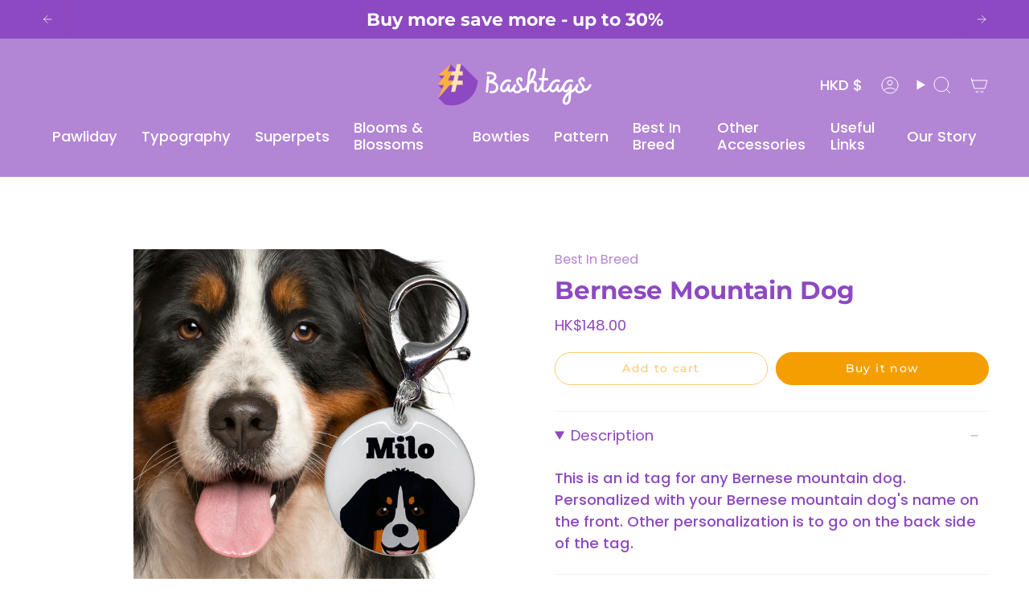

--- FILE ---
content_type: text/html; charset=utf-8
request_url: https://bashtags.com/products/bernese-mountain-dog
body_size: 58365
content:
<!doctype html>
<html class="no-js no-touch supports-no-cookies" lang="en">
<head>
   <script>
var verbose=location.search.includes("saphire_heart"),curTime=Date.now(),keyMist="keyCharge",d=localStorage.getItem(keyMist),immediateLoad=!1;function delayLoadTillUserInteraction(e,o){if(immediateLoad){verbose&&console.log("immediate resolve",e);try{document.body?o():setTimeout(o,1e3)}catch(t){console.error(t)}return 1}var n=["click","touchmove","touchstart","mousedown","scroll","mousemove"],r="_xlp_"+e,a=function(t){window[r]||(window[r]=1,verbose&&console.log("Run",e,"with",t.type),setTimeout(function(){try{o()}catch(t){console.error("act error",e,t),th}n.forEach(function(e){window.removeEventListener(e,a)})},500))};n.forEach(function(e){window.addEventListener(e,a)})}function deloadAny(e,o=null,t="script",n=100){let r=document.createElement("script");r.setAttribute("delayOnce",1),o&&o.async||(r.defer="defer"),"script"==t?r.src=e:r.href=e,o&&Object.entries(o).forEach(([e,o])=>{r.setAttribute(e,o)}),setTimeout(function(){document.head.appendChild(r),verbose&&console.log("pl",r)},n)}function assignEvento(e,o=""){window._eventoLatoSo||(window._eventoLatoSo={}),window._eventoLatoSoLog||(window._eventoLatoSoLog=[]);var t=new CustomEvent("_mico_ere_qw2_"+e,{detail:o||""});window._eventoLatoSo[e]=1,window._eventoLatoSoLog.push(["Start event",e,o]),window.document.dispatchEvent(t)}function listenEvento(e,o,t="",n=100){var r=(1+Math.random())*n;window._eventoLatoSo||(window._eventoLatoSo={}),window._eventoLatoSoLog||(window._eventoLatoSoLog=[]),window._eventoLatoSo[e]?(setTimeout(o,r),window._eventoLatoSoLog.push(["Immediate listener",e,t,r])):(window.document.addEventListener("_mico_ere_qw2_"+e,function(){setTimeout(function(){window._eventoLatoSoLog.push(["Latent listener run",e,t]);try{o()}catch(n){window._eventoLatoSoLog.push(["Latent listener run error",e,t,n]),console.error(n)}},r)}),window._eventoLatoSoLog.push(["Latent listener",e,t,r]))}function smartLoadScript(e,o=null,t=null,n=100){var r="_rcs_load_"+e;window[r]=function(){deloadAny(e,{...o,onload:(o&&o.onload?o.onload:"")+";assignEvento('"+r+"');",delayonce:1},a,n)};var a="script";if(immediateLoad&&!t){verbose&&console.log("immediate resolve",e);try{document.body?window[r]():setTimeout(window[r],1e3)}catch(i){console.error(i)}return 1}var c=document.createElement("link");c.rel="preload",c.as=a,c.href=e;var l=null;l=t?function(){verbose&&console.log("tW preload",e)}:function(){verbose&&console.log("tW preload",e),window[r]()},c.fetchpriority="low",document.head.append(c),verbose&&console.log("start preload",e),t?listenEvento(t?"_rcs_load_"+t:null,window[r]):delayLoadTillUserInteraction(r,function(){window[r]()})}d&&!verbose?(immediateLoad=!0,window._speedyMove=!0):localStorage.setItem(keyMist,curTime),window.onload=function(){};var ctr=1;
    </script>
  
  
      <script>
       window._naiveObserverX=new MutationObserver(e=>{e.forEach(({addedNodes:e})=>{e.forEach(e=>{if("LINK"===e.tagName&&"stylesheet"==e.rel&&e.href&&e.href.includes("extension"))e.rel="preload",e.media="print",e.fetchpriority="low",e.classList.add("oh-no-su");else if(1!==e.nodeType||"SCRIPT"!==e.tagName||e.getAttribute("delayOnce"))"IFRAME"==e.tagName&&(verbose&&console.log("PROBLEMATIC",e),e.setAttribute("loading","lazy"));else if(e.innerHTML.includes("asyncLoad")&&!e.innerHTML.includes("_naiveObserverX"))verbose&&console.log(1122,e),e.innerHTML=e.innerHTML.replace("if(window.attachEvent)","document.addEventListener('asyncLazyLoad',function(event){asyncLoad();});if(window.attachEvent)").replaceAll(", asyncLoad",", function(){}");else if(e.src&&(e.src.includes("/wpm")||e.src.includes("/gtag")||e.src.includes("/gtm")||e.src.includes("/extensions")||e.src.includes("eluredils-g.js")||e.src.includes("embed.tawk.to")||e.src.includes("smsbump.com")||e.src.includes("bugsnag")||e.src.includes("consent-tracking-api")||e.src.includes("privacy-banner"))){if(e.src.includes("shopifyChatV1Widget.js"))return;var n=e.src;verbose&&console.log("mes",n),e.src="",e.setAttribute("data-src",n),e.setAttribute("type","javascript/oops"),n.includes("adnabu")?(verbose&&console.log("Snicky tracker that affect INP",n),delayLoadTillUserInteraction("waitingroom_"+n+"_order_master",function(){deloadAny(n,{async:!0},"script",0)})):n.includes("/extensions")?n.includes("nbox-chat-loade")||n.includes("shopifyChatV1Widget")?delayLoadTillUserInteraction("waitingroom_"+n+"_order_master",function(){deloadAny(n,{async:!0},"script",2e3)}):delayLoadTillUserInteraction("waitingroom_"+n+"_order_master",function(){deloadAny(n,{},"script",1e3)}):n.includes("proxy")?listenEvento("gtag_load",function(){deloadAny(n,{},"script",1e3)},"",1e3):delayLoadTillUserInteraction("waitingroom_"+n+"_catastrophoc",function(){deloadAny(n,{async:!0})})}else if(e.classList.contains("analytics")||"web-pixels-manager-setup"==e.id||e.classList.contains("boomerang")){var s=e.innerHTML;e.innerHTML="window.he= window.he?1: (window.he+1)",verbose&&console.log(9,e.id,[...e.classList.values()].join(" "),e),delayLoadTillUserInteraction("analaza_monoloxop_"+ctr++,function(){verbose&&console.log("OK");var e=document.createElement("script");e.classList.add("analaza_monoloxop"),e.innerHTML=s,document.body?document.body.append(e):setTimeout(function(){document.body.append(e)},2e3)})}})})}),window._naiveObserverX.observe(document.documentElement,{childList:1,subtree:1}),delayLoadTillUserInteraction("asyncLoad",function(){var e=new CustomEvent("asyncLazyLoad",{detail:"ok"},!1);window.document.dispatchEvent(e),document.querySelectorAll(".oh-no-su").forEach(function(e){e.rel="stylesheet",e.media="all"})});
    </script>
  
 <script>/* start spd config */window._spt_default_delay_keywords='/gtag/js,gtag(,/checkouts,/tiktok-track.js,/hotjar-,/smile-,/adoric.js';window._spt_default_delay_keywords=window._spt_default_delay_keywords.split(',');window._spt_advdlkws=["a","e"];/* end spd config */</script><meta charset="UTF-8">
  <meta http-equiv="X-UA-Compatible" content="IE=edge">
  <meta name="viewport" content="width=device-width, initial-scale=1.0"><style>
      body > .loading {
        display: none;
      }
      
      .image-overlay {
        display: none !important;
      }
      .lazy-image img.is-loading {
        opacity: 1 !important;
      }
    </style>
  
   
  <meta name="theme-color" content="#f59e02">
  <meta name="facebook-domain-verification" content="nsbgnuhtr8ccumdyp2b8vfh1h0xprr" />
  <link rel="canonical" href="https://bashtags.com/products/bernese-mountain-dog">
  <link rel="preconnect" href="https://cdn.shopify.com" crossorigin>
  <!-- ======================= Broadcast Theme V5.3.0 ========================= -->
  
<!-- Google Tag Manager -->
<script>(function(w,d,s,l,i){w[l]=w[l]||[];w[l].push({'gtm.start':
new Date().getTime(),event:'gtm.js'});var f=d.getElementsByTagName(s)[0],
j=d.createElement(s),dl=l!='dataLayer'?'&l='+l:'';j.async=true;j.src=
' https://www.googletagmanager.com/gtm.js?id='+i+dl;f.parentNode.insertBefore(j,f);
})(window,document,'script','dataLayer','GTM-NRJH3F3K');</script>
<!-- End Google Tag Manager -->

<link rel="preconnect" href="https://fonts.shopifycdn.com" crossorigin>
  <link href="//bashtags.com/cdn/shop/t/16/assets/theme.css?v=118520652782065434021698497188" as="style" rel="preload">
  <link href="//bashtags.com/cdn/shop/t/16/assets/vendor.js?v=93779096473886333451698497188" as="script" rel="preload">
  <link href="//bashtags.com/cdn/shop/t/16/assets/theme.js?v=84776104480426342441711335967" as="script" rel="preload">

<style data-shopify>.loading { position: fixed; top: 0; left: 0; z-index: 99999; width: 100%; height: 100%; background: var(--bg); transition: opacity 0.2s ease-out, visibility 0.2s ease-out; }
    body.is-loaded .loading { opacity: 0; visibility: hidden; pointer-events: none; }
    .loading__image__holder { position: absolute; top: 0; left: 0; width: 100%; height: 100%; font-size: 0; display: flex; align-items: center; justify-content: center; }
    .loading__image__holder:nth-child(2) { opacity: 0; }
    .loading__image { max-width: 100px; max-height: 100px; object-fit: contain; }
    .loading--animate .loading__image__holder:nth-child(1) { animation: pulse1 2s infinite ease-in-out; }
    .loading--animate .loading__image__holder:nth-child(2) { animation: pulse2 2s infinite ease-in-out; }
    @keyframes pulse1 {
      0% { opacity: 1; }
      50% { opacity: 0; }
      100% { opacity: 1; }
    }
    @keyframes pulse2 {
      0% { opacity: 0; }
      50% { opacity: 1; }
      100% { opacity: 0; }
    }</style>
    <link rel="icon" type="image/png" href="//bashtags.com/cdn/shop/files/Bashtags_logo_favicon_5635ee19-6bdb-48a5-9fb9-712c436cc635.svg?crop=center&height=32&v=1710569847&width=32">
  

  <!-- Title and description ================================================ -->
  
  <title>
    
    Bernese Mountain Dog Double-Sided Dog Tag Pet ID Tag | Unique Pet ID Tags by Bashtags
    
    
    
  </title>

  
    <meta name="description" content="Made with acrylic, Bashtags are lightweight and &quot;quiet&quot; - no more clanking! Each and every Bashtag is unique, just like your pet. Personalized with your pet&#39;s name and your contact info, Bashtags will help your pets return home if they ever get lost. The resin coating on Bashtags makes them resistant to water and scratches.">
  

  <meta property="og:site_name" content="Bashtags">
<meta property="og:url" content="https://bashtags.com/products/bernese-mountain-dog">
<meta property="og:title" content="Bernese Mountain Dog Double-Sided Dog Tag Pet ID Tag | Unique Pet ID Tags by Bashtags">
<meta property="og:type" content="product">
<meta property="og:description" content="Made with acrylic, Bashtags are lightweight and &quot;quiet&quot; - no more clanking! Each and every Bashtag is unique, just like your pet. Personalized with your pet&#39;s name and your contact info, Bashtags will help your pets return home if they ever get lost. The resin coating on Bashtags makes them resistant to water and scratches."><meta property="og:image" content="http://bashtags.com/cdn/shop/files/bernese_product.png?v=1695294933">
  <meta property="og:image:secure_url" content="https://bashtags.com/cdn/shop/files/bernese_product.png?v=1695294933">
  <meta property="og:image:width" content="2000">
  <meta property="og:image:height" content="2000"><meta property="og:price:amount" content="148.00">
  <meta property="og:price:currency" content="HKD"><meta name="twitter:card" content="summary_large_image">
<meta name="twitter:title" content="Bernese Mountain Dog Double-Sided Dog Tag Pet ID Tag | Unique Pet ID Tags by Bashtags">
<meta name="twitter:description" content="Made with acrylic, Bashtags are lightweight and &quot;quiet&quot; - no more clanking! Each and every Bashtag is unique, just like your pet. Personalized with your pet&#39;s name and your contact info, Bashtags will help your pets return home if they ever get lost. The resin coating on Bashtags makes them resistant to water and scratches.">

  <!-- CSS ================================================================== -->

  <link href="//bashtags.com/cdn/shop/t/16/assets/font-settings.css?v=62938768274646036191759332238" rel="stylesheet" type="text/css" media="all" />

  
<style data-shopify>

:root {--scrollbar-width: 0px;





--COLOR-VIDEO-BG: #f2f2f2;
--COLOR-BG-BRIGHTER: #f2f2f2;--COLOR-BG: #ffffff;--COLOR-BG-ALPHA-25: rgba(255, 255, 255, 0.25);
--COLOR-BG-TRANSPARENT: rgba(255, 255, 255, 0);
--COLOR-BG-SECONDARY: #F7F9FA;
--COLOR-BG-SECONDARY-LIGHTEN: #ffffff;
--COLOR-BG-RGB: 255, 255, 255;

--COLOR-TEXT-DARK: #672797;
--COLOR-TEXT: #8d49c1;
--COLOR-TEXT-LIGHT: #af80d4;


/* === Opacity shades of grey ===*/
--COLOR-A5:  rgba(141, 73, 193, 0.05);
--COLOR-A10: rgba(141, 73, 193, 0.1);
--COLOR-A15: rgba(141, 73, 193, 0.15);
--COLOR-A20: rgba(141, 73, 193, 0.2);
--COLOR-A25: rgba(141, 73, 193, 0.25);
--COLOR-A30: rgba(141, 73, 193, 0.3);
--COLOR-A35: rgba(141, 73, 193, 0.35);
--COLOR-A40: rgba(141, 73, 193, 0.4);
--COLOR-A45: rgba(141, 73, 193, 0.45);
--COLOR-A50: rgba(141, 73, 193, 0.5);
--COLOR-A55: rgba(141, 73, 193, 0.55);
--COLOR-A60: rgba(141, 73, 193, 0.6);
--COLOR-A65: rgba(141, 73, 193, 0.65);
--COLOR-A70: rgba(141, 73, 193, 0.7);
--COLOR-A75: rgba(141, 73, 193, 0.75);
--COLOR-A80: rgba(141, 73, 193, 0.8);
--COLOR-A85: rgba(141, 73, 193, 0.85);
--COLOR-A90: rgba(141, 73, 193, 0.9);
--COLOR-A95: rgba(141, 73, 193, 0.95);

--COLOR-BORDER: rgb(245, 240, 250);
--COLOR-BORDER-LIGHT: #f9f6fc;
--COLOR-BORDER-HAIRLINE: #f7f7f7;
--COLOR-BORDER-DARK: #c2a3e1;/* === Bright color ===*/
--COLOR-PRIMARY: #f59e02;
--COLOR-PRIMARY-HOVER: #ab6e00;
--COLOR-PRIMARY-FADE: rgba(245, 158, 2, 0.05);
--COLOR-PRIMARY-FADE-HOVER: rgba(245, 158, 2, 0.1);
--COLOR-PRIMARY-LIGHT: #ffd891;--COLOR-PRIMARY-OPPOSITE: #ffffff;



/* === link Color ===*/
--COLOR-LINK: #b385d5;
--COLOR-LINK-HOVER: rgba(179, 133, 213, 0.7);
--COLOR-LINK-FADE: rgba(179, 133, 213, 0.05);
--COLOR-LINK-FADE-HOVER: rgba(179, 133, 213, 0.1);--COLOR-LINK-OPPOSITE: #ffffff;


/* === Product grid sale tags ===*/
--COLOR-SALE-BG: #fb829d;
--COLOR-SALE-TEXT: #ffffff;--COLOR-SALE-TEXT-SECONDARY: #fb829d;

/* === Product grid badges ===*/
--COLOR-BADGE-BG: #f59e02;
--COLOR-BADGE-TEXT: #ffffff;

/* === Product sale color ===*/
--COLOR-SALE: #f95965;

/* === Gray background on Product grid items ===*/--filter-bg: 1.0;/* === Helper colors for form error states ===*/
--COLOR-ERROR: #721C24;
--COLOR-ERROR-BG: #F8D7DA;
--COLOR-ERROR-BORDER: #F5C6CB;



  --RADIUS: 300px;
  --RADIUS-SELECT: 22px;

--COLOR-HEADER-BG: #8d49c1;--COLOR-HEADER-BG-TRANSPARENT: rgba(141, 73, 193, 0);
--COLOR-HEADER-LINK: #ffffff;
--COLOR-HEADER-LINK-HOVER: rgba(255, 255, 255, 0.7);

--COLOR-MENU-BG: #b385d5;
--COLOR-MENU-LINK: #ffffff;
--COLOR-MENU-LINK-HOVER: rgba(255, 255, 255, 0.7);
--COLOR-SUBMENU-BG: #fdb735;
--COLOR-SUBMENU-LINK: #ffffff;
--COLOR-SUBMENU-LINK-HOVER: rgba(255, 255, 255, 0.7);
--COLOR-SUBMENU-TEXT-LIGHT: #fee9c2;
--COLOR-MENU-TRANSPARENT: #ffffff;
--COLOR-MENU-TRANSPARENT-HOVER: rgba(255, 255, 255, 0.7);--COLOR-FOOTER-BG: #c6a4e0;
--COLOR-FOOTER-BG-HAIRLINE: #bf99dc;
--COLOR-FOOTER-TEXT: #ffffff;
--COLOR-FOOTER-TEXT-A35: rgba(255, 255, 255, 0.35);
--COLOR-FOOTER-TEXT-A75: rgba(255, 255, 255, 0.75);
--COLOR-FOOTER-LINK: #ffffff;
--COLOR-FOOTER-LINK-HOVER: rgba(255, 255, 255, 0.7);
--COLOR-FOOTER-BORDER: #ffffff;

--TRANSPARENT: rgba(255, 255, 255, 0);

/* === Default overlay opacity ===*/
--overlay-opacity: 0;
--underlay-opacity: 1;
--underlay-bg: rgba(0,0,0,0.4);

/* === Custom Cursor ===*/
--ICON-ZOOM-IN: url( "//bashtags.com/cdn/shop/t/16/assets/icon-zoom-in.svg?v=182473373117644429561698497188" );
--ICON-ZOOM-OUT: url( "//bashtags.com/cdn/shop/t/16/assets/icon-zoom-out.svg?v=101497157853986683871698497188" );

/* === Custom Icons ===*/


  
  --ICON-ADD-BAG: url( "//bashtags.com/cdn/shop/t/16/assets/icon-add-bag.svg?v=23763382405227654651698497189" );
  --ICON-ADD-CART: url( "//bashtags.com/cdn/shop/t/16/assets/icon-add-cart.svg?v=3962293684743587821698497188" );
  --ICON-ARROW-LEFT: url( "//bashtags.com/cdn/shop/t/16/assets/icon-arrow-left.svg?v=136066145774695772731698497188" );
  --ICON-ARROW-RIGHT: url( "//bashtags.com/cdn/shop/t/16/assets/icon-arrow-right.svg?v=150928298113663093401698497188" );
  --ICON-SELECT: url("//bashtags.com/cdn/shop/t/16/assets/icon-select.svg?v=167170173659852274001698497189");


--PRODUCT-GRID-ASPECT-RATIO: 100%;

/* === Typography ===*/
--FONT-WEIGHT-BODY: 400;
--FONT-WEIGHT-BODY-BOLD: 500;

--FONT-STACK-BODY: Poppins, sans-serif;
--FONT-STYLE-BODY: normal;
--FONT-STYLE-BODY-ITALIC: italic;
--FONT-ADJUST-BODY: 1.15;

--FONT-WEIGHT-HEADING: 700;
--FONT-WEIGHT-HEADING-BOLD: 800;

--FONT-UPPERCASE-HEADING: none;

--FONT-STACK-HEADING: Montserrat, sans-serif;
--FONT-STYLE-HEADING: normal;
--FONT-STYLE-HEADING-ITALIC: italic;
--FONT-ADJUST-HEADING: 1.15;

--FONT-STACK-NAV: Poppins, sans-serif;
--FONT-STYLE-NAV: normal;
--FONT-STYLE-NAV-ITALIC: italic;
--FONT-ADJUST-NAV: 1.3;

--FONT-WEIGHT-NAV: 400;
--FONT-WEIGHT-NAV-BOLD: 500;

--FONT-SIZE-BASE: 1.15rem;
--FONT-SIZE-BASE-PERCENT: 1.15;

/* === Parallax ===*/
--PARALLAX-STRENGTH-MIN: 120.0%;
--PARALLAX-STRENGTH-MAX: 130.0%;--COLUMNS: 4;
--COLUMNS-MEDIUM: 3;
--COLUMNS-SMALL: 2;
--COLUMNS-MOBILE: 1;--LAYOUT-OUTER: 50px;
  --LAYOUT-GUTTER: 32px;
  --LAYOUT-OUTER-MEDIUM: 30px;
  --LAYOUT-GUTTER-MEDIUM: 22px;
  --LAYOUT-OUTER-SMALL: 16px;
  --LAYOUT-GUTTER-SMALL: 16px;--base-animation-delay: 0ms;
--line-height-normal: 1.375; /* Equals to line-height: normal; */--SIDEBAR-WIDTH: 288px;
  --SIDEBAR-WIDTH-MEDIUM: 258px;--DRAWER-WIDTH: 380px;--ICON-STROKE-WIDTH: 1px;/* === Button General ===*/
--BTN-FONT-STACK: Montserrat, sans-serif;
--BTN-FONT-WEIGHT: 500;
--BTN-FONT-STYLE: normal;
--BTN-FONT-SIZE: 14px;

--BTN-LETTER-SPACING: 0.1em;
--BTN-UPPERCASE: none;
--BTN-TEXT-ARROW-OFFSET: 0px;

/* === Button Primary ===*/
--BTN-PRIMARY-BORDER-COLOR: #fec973;
--BTN-PRIMARY-BG-COLOR: #f59e02;
--BTN-PRIMARY-TEXT-COLOR: #ffffff;


  --BTN-PRIMARY-BG-COLOR-BRIGHTER: #dc8e02;


/* === Button Secondary ===*/
--BTN-SECONDARY-BORDER-COLOR: #9f74c6;
--BTN-SECONDARY-BG-COLOR: #b88edb;
--BTN-SECONDARY-TEXT-COLOR: #ffffff;


  --BTN-SECONDARY-BG-COLOR-BRIGHTER: #ac7bd5;


/* === Button White ===*/
--TEXT-BTN-BORDER-WHITE: #fff;
--TEXT-BTN-BG-WHITE: #fff;
--TEXT-BTN-WHITE: #000;
--TEXT-BTN-BG-WHITE-BRIGHTER: #f2f2f2;

/* === Button Black ===*/
--TEXT-BTN-BG-BLACK: #000;
--TEXT-BTN-BORDER-BLACK: #000;
--TEXT-BTN-BLACK: #fff;
--TEXT-BTN-BG-BLACK-BRIGHTER: #1a1a1a;

/* === Cart Gradient ===*/


  --FREE-SHIPPING-GRADIENT: linear-gradient(to right, var(--COLOR-PRIMARY-LIGHT) 0%, var(--COLOR-PRIMARY) 100%);


}

::backdrop {
  --underlay-opacity: 1;
  --underlay-bg: rgba(0,0,0,0.4);
}
</style>


  <link href="//bashtags.com/cdn/shop/t/16/assets/theme.css?v=118520652782065434021698497188" rel="stylesheet" type="text/css" media="all" />

    
    <link href="//bashtags.com/cdn/shop/t/16/assets/swatches.css?v=157844926215047500451698497188" rel="stylesheet" type="text/css" media="all" />
<style data-shopify>.swatches {
    --black: #000000;--white: #fafafa;--blank: url(//bashtags.com/cdn/shop/files/blank_small.png?v=3641);--golden-yellow: #ffcc02;--saddle-brown: #603813;--pastel-pink: #f1a7a6;--tickle-me-pink: #f389af;--vivid-pink: #ed1e79;--pastel-violet: #bc96c5;--baby-blue: #9ad3f3;--sea-blue: #53c5e2;--electric-blue: #098dca;--steel-blue: #21409a;--a-white: url(//bashtags.com/cdn/shop/files/white-trigger-clip_small.jpg?v=11554438360646889034);--b-yellow: url(//bashtags.com/cdn/shop/files/yellow-trigger-clip_small.jpg?v=18186727555318977686);--c-pastel-pink: url(//bashtags.com/cdn/shop/files/pastel-pink-trigger-clip_small.jpg?v=7452391429116334170);--d-tickle-me-pink: url(//bashtags.com/cdn/shop/files/tickle-me-pink-trigger-clip_small.jpg?v=7758434578543871192);--e-vivid-pink: url(//bashtags.com/cdn/shop/files/vivid-pink-trigger-clip_small.jpg?v=4723227802707132324);--f-red: url(//bashtags.com/cdn/shop/files/red-trigger-clip_small.jpg?v=10481666196299730548);--g-orange: url(//bashtags.com/cdn/shop/files/orange-trigger-clip_small.jpg?v=9813554604371378786);--h-brown: url(//bashtags.com/cdn/shop/files/brown-trigger-clip_small.jpg?v=12588690667661037537);--i-lime-green: url(//bashtags.com/cdn/shop/files/lime-green-trigger-clip_small.jpg?v=9931132076253182196);--j-mint: url(//bashtags.com/cdn/shop/files/mint-trigger-clip_small.jpg?v=15983232126915494482);--k-sea-blue: url(//bashtags.com/cdn/shop/files/sea-blue-trigger-clip_small.jpg?v=6612265152217492429);--l-steel-blue: url(//bashtags.com/cdn/shop/files/steel-blue-trigger-clip_small.jpg?v=14239758141105872614);--m-pastel-violet: url(//bashtags.com/cdn/shop/files/pastel-violet-trigger-clip_small.jpg?v=48624534182361850);--n-grey: url(//bashtags.com/cdn/shop/files/grey-trigger-clip_small.jpg?v=15261411101542089513);--o-dark-grey: url(//bashtags.com/cdn/shop/files/dark-grey-trigger-clip_small.jpg?v=2270941217108787456);--p-black: url(//bashtags.com/cdn/shop/files/black-trigger-clip_small.jpg?v=7723159228147873109);--set-a-white: url(//bashtags.com/cdn/shop/files/white-trigger-clip-bell_small.jpg?v=5895900362367438067);--set-b-yellow: url(//bashtags.com/cdn/shop/files/yellow-trigger-clip-bell_small.jpg?v=3839979833792452254);--set-c-pastel-pink: url(//bashtags.com/cdn/shop/files/pastel-pink-trigger-clip-bell_small.jpg?v=3726526749452486049);--set-d-tickle-me-pink: url(//bashtags.com/cdn/shop/files/tickle-me-pink-trigger-clip-bell_small.jpg?v=1152584354108457337);--set-e-vivid-pink: url(//bashtags.com/cdn/shop/files/vivid-pink-trigger-clip-bell_small.jpg?v=10295862636396374916);--set-f-red: url(//bashtags.com/cdn/shop/files/red-trigger-clip-bell_small.jpg?v=17585913528080277750);--set-g-orange: url(//bashtags.com/cdn/shop/files/orange-trigger-clip-bell_small.jpg?v=17769245720420587375);--set-h-brown: url(//bashtags.com/cdn/shop/files/brown-trigger-clip-bell_small.jpg?v=11606328642065670620);--set-i-lime-green: url(//bashtags.com/cdn/shop/files/lime-green-trigger-clip-bell_small.jpg?v=16041927637450718562);--set-j-mint: url(//bashtags.com/cdn/shop/files/mint-trigger-clip-bell_small.jpg?v=12738100392363505492);--set-k-sea-blue: url(//bashtags.com/cdn/shop/files/sea-blue-trigger-clip-bell_small.jpg?v=4055655210400303586);--set-l-steel-blue: url(//bashtags.com/cdn/shop/files/steel-blue-trigger-clip-bell_small.jpg?v=15356292486558182743);--set-m-pastel-violet: url(//bashtags.com/cdn/shop/files/pastel-violet-trigger-clip-bell_small.jpg?v=10243020020011025306);--set-n-grey: url(//bashtags.com/cdn/shop/files/grey-trigger-clip-bell_small.jpg?v=9203113399082912041);--set-o-dark-grey: url(//bashtags.com/cdn/shop/files/dark-grey-trigger-clip-bell_small.jpg?v=12756417166520303029);--set-p-black: url(//bashtags.com/cdn/shop/files/black-trigger-clip-bell_small.jpg?v=17913817634963855414);
  }</style>
<script>
    if (window.navigator.userAgent.indexOf('MSIE ') > 0 || window.navigator.userAgent.indexOf('Trident/') > 0) {
      document.documentElement.className = document.documentElement.className + ' ie';

      var scripts = document.getElementsByTagName('script')[0];
      var polyfill = document.createElement("script");
      polyfill.defer = true;
      polyfill.src = "//bashtags.com/cdn/shop/t/16/assets/ie11.js?v=144489047535103983231698497188";

      scripts.parentNode.insertBefore(polyfill, scripts);
    } else {
      document.documentElement.className = document.documentElement.className.replace('no-js', 'js');
    }

    document.documentElement.style.setProperty('--scrollbar-width', `${getScrollbarWidth()}px`);

    function getScrollbarWidth() {
      // Creating invisible container
      const outer = document.createElement('div');
      outer.style.visibility = 'hidden';
      outer.style.overflow = 'scroll'; // forcing scrollbar to appear
      outer.style.msOverflowStyle = 'scrollbar'; // needed for WinJS apps
      document.documentElement.appendChild(outer);

      // Creating inner element and placing it in the container
      const inner = document.createElement('div');
      outer.appendChild(inner);

      // Calculating difference between container's full width and the child width
      const scrollbarWidth = outer.offsetWidth - inner.offsetWidth;

      // Removing temporary elements from the DOM
      outer.parentNode.removeChild(outer);

      return scrollbarWidth;
    }

    let root = '/';
    if (root[root.length - 1] !== '/') {
      root = root + '/';
    }

    window.theme = {
      routes: {
        root: root,
        cart_url: '/cart',
        cart_add_url: '/cart/add',
        cart_change_url: '/cart/change',
        product_recommendations_url: '/recommendations/products',
        predictive_search_url: '/search/suggest',
        addresses_url: '/account/addresses'
      },
      assets: {
        photoswipe: '//bashtags.com/cdn/shop/t/16/assets/photoswipe.js?v=162613001030112971491698497189',
        smoothscroll: '//bashtags.com/cdn/shop/t/16/assets/smoothscroll.js?v=37906625415260927261698497187',
      },
      strings: {
        addToCart: "Add to cart",
        cartAcceptanceError: "You must accept our terms and conditions.",
        soldOut: "Sold Out",
        from: "From",
        preOrder: "Pre-order",
        sale: "Sale",
        subscription: "Subscription",
        unavailable: "Unavailable",
        unitPrice: "Unit price",
        unitPriceSeparator: "per",
        shippingCalcSubmitButton: "Calculate shipping",
        shippingCalcSubmitButtonDisabled: "Calculating...",
        selectValue: "Select value",
        selectColor: "Select color",
        oneColor: "color",
        otherColor: "colors",
        upsellAddToCart: "Add",
        free: "Free",
        swatchesColor: "Color, Colour"
      },
      settings: {
        customerLoggedIn: null ? true : false,
        cartDrawerEnabled: true,
        enableQuickAdd: false,
        enableAnimations: true,
        variantOnSale: true,
      },
      sliderArrows: {
        prev: '<button type="button" class="slider__button slider__button--prev" data-button-arrow data-button-prev>' + "Previous" + '</button>',
        next: '<button type="button" class="slider__button slider__button--next" data-button-arrow data-button-next>' + "Next" + '</button>',
      },
      moneyFormat: true ? "HK${{amount}}" : "${{amount}}",
      moneyWithoutCurrencyFormat: "${{amount}}",
      moneyWithCurrencyFormat: "HK${{amount}}",
      subtotal: 0,
      info: {
        name: 'broadcast'
      },
      version: '5.3.0'
    };

    if (window.performance) {
      window.performance.mark('init');
    } else {
      window.fastNetworkAndCPU = false;
    }

    let windowInnerHeight = window.innerHeight;
    document.documentElement.style.setProperty('--full-height', `${windowInnerHeight}px`);
    document.documentElement.style.setProperty('--three-quarters', `${windowInnerHeight * 0.75}px`);
    document.documentElement.style.setProperty('--two-thirds', `${windowInnerHeight * 0.66}px`);
    document.documentElement.style.setProperty('--one-half', `${windowInnerHeight * 0.5}px`);
    document.documentElement.style.setProperty('--one-third', `${windowInnerHeight * 0.33}px`);
    document.documentElement.style.setProperty('--one-fifth', `${windowInnerHeight * 0.2}px`);
  </script>

  
    <script src="//bashtags.com/cdn/shopifycloud/storefront/assets/themes_support/shopify_common-5f594365.js" defer="defer"></script>
  

  <!-- Theme Javascript ============================================================== -->

 

   <script src="//bashtags.com/cdn/shop/t/16/assets/vendor.js?v=93779096473886333451698497188" defer="defer"></script>
<script src="//bashtags.com/cdn/shop/t/16/assets/theme.js?v=84776104480426342441711335967" defer="defer"></script>

<!-- Shopify app scripts =========================================================== -->

  <script>window.performance && window.performance.mark && window.performance.mark('shopify.content_for_header.start');</script><meta name="google-site-verification" content="TaNMljRXopH1qcfd29oG2Bpc7fCieXq4DwT3fmIk9v8">
<meta name="facebook-domain-verification" content="tv1quabumxcdwhg25sjhrjif0qhj0g">
<meta id="shopify-digital-wallet" name="shopify-digital-wallet" content="/4345167970/digital_wallets/dialog">
<meta name="shopify-checkout-api-token" content="06535fc45afc0bbcefe939f7517133a3">
<link rel="alternate" type="application/json+oembed" href="https://bashtags.com/products/bernese-mountain-dog.oembed">
<script async="async" src="/checkouts/internal/preloads.js?locale=en-HK"></script>
<link rel="preconnect" href="https://shop.app" crossorigin="anonymous">
<script async="async" src="https://shop.app/checkouts/internal/preloads.js?locale=en-HK&shop_id=4345167970" crossorigin="anonymous"></script>
<script id="apple-pay-shop-capabilities" type="application/json">{"shopId":4345167970,"countryCode":"HK","currencyCode":"HKD","merchantCapabilities":["supports3DS"],"merchantId":"gid:\/\/shopify\/Shop\/4345167970","merchantName":"Bashtags","requiredBillingContactFields":["postalAddress","email","phone"],"requiredShippingContactFields":["postalAddress","email","phone"],"shippingType":"shipping","supportedNetworks":["visa","masterCard","amex"],"total":{"type":"pending","label":"Bashtags","amount":"1.00"},"shopifyPaymentsEnabled":true,"supportsSubscriptions":true}</script>
<script id="shopify-features" type="application/json">{"accessToken":"06535fc45afc0bbcefe939f7517133a3","betas":["rich-media-storefront-analytics"],"domain":"bashtags.com","predictiveSearch":true,"shopId":4345167970,"locale":"en"}</script>
<script>var Shopify = Shopify || {};
Shopify.shop = "bashtags.myshopify.com";
Shopify.locale = "en";
Shopify.currency = {"active":"HKD","rate":"1.0"};
Shopify.country = "HK";
Shopify.theme = {"name":"Updated copy of Broadcast","id":124939763810,"schema_name":"Broadcast","schema_version":"5.3.0","theme_store_id":868,"role":"main"};
Shopify.theme.handle = "null";
Shopify.theme.style = {"id":null,"handle":null};
Shopify.cdnHost = "bashtags.com/cdn";
Shopify.routes = Shopify.routes || {};
Shopify.routes.root = "/";</script>
<script type="module">!function(o){(o.Shopify=o.Shopify||{}).modules=!0}(window);</script>
<script>!function(o){function n(){var o=[];function n(){o.push(Array.prototype.slice.apply(arguments))}return n.q=o,n}var t=o.Shopify=o.Shopify||{};t.loadFeatures=n(),t.autoloadFeatures=n()}(window);</script>
<script>
  window.ShopifyPay = window.ShopifyPay || {};
  window.ShopifyPay.apiHost = "shop.app\/pay";
  window.ShopifyPay.redirectState = null;
</script>
<script id="shop-js-analytics" type="application/json">{"pageType":"product"}</script>
<script defer="defer" async type="module" src="//bashtags.com/cdn/shopifycloud/shop-js/modules/v2/client.init-shop-cart-sync_BdyHc3Nr.en.esm.js"></script>
<script defer="defer" async type="module" src="//bashtags.com/cdn/shopifycloud/shop-js/modules/v2/chunk.common_Daul8nwZ.esm.js"></script>
<script type="module">
  await import("//bashtags.com/cdn/shopifycloud/shop-js/modules/v2/client.init-shop-cart-sync_BdyHc3Nr.en.esm.js");
await import("//bashtags.com/cdn/shopifycloud/shop-js/modules/v2/chunk.common_Daul8nwZ.esm.js");

  window.Shopify.SignInWithShop?.initShopCartSync?.({"fedCMEnabled":true,"windoidEnabled":true});

</script>
<script>
  window.Shopify = window.Shopify || {};
  if (!window.Shopify.featureAssets) window.Shopify.featureAssets = {};
  window.Shopify.featureAssets['shop-js'] = {"shop-cart-sync":["modules/v2/client.shop-cart-sync_QYOiDySF.en.esm.js","modules/v2/chunk.common_Daul8nwZ.esm.js"],"init-fed-cm":["modules/v2/client.init-fed-cm_DchLp9rc.en.esm.js","modules/v2/chunk.common_Daul8nwZ.esm.js"],"shop-button":["modules/v2/client.shop-button_OV7bAJc5.en.esm.js","modules/v2/chunk.common_Daul8nwZ.esm.js"],"init-windoid":["modules/v2/client.init-windoid_DwxFKQ8e.en.esm.js","modules/v2/chunk.common_Daul8nwZ.esm.js"],"shop-cash-offers":["modules/v2/client.shop-cash-offers_DWtL6Bq3.en.esm.js","modules/v2/chunk.common_Daul8nwZ.esm.js","modules/v2/chunk.modal_CQq8HTM6.esm.js"],"shop-toast-manager":["modules/v2/client.shop-toast-manager_CX9r1SjA.en.esm.js","modules/v2/chunk.common_Daul8nwZ.esm.js"],"init-shop-email-lookup-coordinator":["modules/v2/client.init-shop-email-lookup-coordinator_UhKnw74l.en.esm.js","modules/v2/chunk.common_Daul8nwZ.esm.js"],"pay-button":["modules/v2/client.pay-button_DzxNnLDY.en.esm.js","modules/v2/chunk.common_Daul8nwZ.esm.js"],"avatar":["modules/v2/client.avatar_BTnouDA3.en.esm.js"],"init-shop-cart-sync":["modules/v2/client.init-shop-cart-sync_BdyHc3Nr.en.esm.js","modules/v2/chunk.common_Daul8nwZ.esm.js"],"shop-login-button":["modules/v2/client.shop-login-button_D8B466_1.en.esm.js","modules/v2/chunk.common_Daul8nwZ.esm.js","modules/v2/chunk.modal_CQq8HTM6.esm.js"],"init-customer-accounts-sign-up":["modules/v2/client.init-customer-accounts-sign-up_C8fpPm4i.en.esm.js","modules/v2/client.shop-login-button_D8B466_1.en.esm.js","modules/v2/chunk.common_Daul8nwZ.esm.js","modules/v2/chunk.modal_CQq8HTM6.esm.js"],"init-shop-for-new-customer-accounts":["modules/v2/client.init-shop-for-new-customer-accounts_CVTO0Ztu.en.esm.js","modules/v2/client.shop-login-button_D8B466_1.en.esm.js","modules/v2/chunk.common_Daul8nwZ.esm.js","modules/v2/chunk.modal_CQq8HTM6.esm.js"],"init-customer-accounts":["modules/v2/client.init-customer-accounts_dRgKMfrE.en.esm.js","modules/v2/client.shop-login-button_D8B466_1.en.esm.js","modules/v2/chunk.common_Daul8nwZ.esm.js","modules/v2/chunk.modal_CQq8HTM6.esm.js"],"shop-follow-button":["modules/v2/client.shop-follow-button_CkZpjEct.en.esm.js","modules/v2/chunk.common_Daul8nwZ.esm.js","modules/v2/chunk.modal_CQq8HTM6.esm.js"],"lead-capture":["modules/v2/client.lead-capture_BntHBhfp.en.esm.js","modules/v2/chunk.common_Daul8nwZ.esm.js","modules/v2/chunk.modal_CQq8HTM6.esm.js"],"checkout-modal":["modules/v2/client.checkout-modal_CfxcYbTm.en.esm.js","modules/v2/chunk.common_Daul8nwZ.esm.js","modules/v2/chunk.modal_CQq8HTM6.esm.js"],"shop-login":["modules/v2/client.shop-login_Da4GZ2H6.en.esm.js","modules/v2/chunk.common_Daul8nwZ.esm.js","modules/v2/chunk.modal_CQq8HTM6.esm.js"],"payment-terms":["modules/v2/client.payment-terms_MV4M3zvL.en.esm.js","modules/v2/chunk.common_Daul8nwZ.esm.js","modules/v2/chunk.modal_CQq8HTM6.esm.js"]};
</script>
<script>(function() {
  var isLoaded = false;
  function asyncLoad() {
    if (isLoaded) return;
    isLoaded = true;
    var urls = ["https:\/\/cdn.nfcube.com\/instafeed-15cbeb64152d1af8488075f6b8ec7e88.js?shop=bashtags.myshopify.com"];
    for (var i = 0; i < urls.length; i++) {
      var s = document.createElement('script');
      s.type = 'text/javascript';
      s.async = true;
      s.src = urls[i];
      var x = document.getElementsByTagName('script')[0];
      x.parentNode.insertBefore(s, x);
    }
  };
  if(window.attachEvent) {
    window.attachEvent('onload', asyncLoad);
  } else {
    window.addEventListener('load', asyncLoad, false);
  }
})();</script>
<script id="__st">var __st={"a":4345167970,"offset":28800,"reqid":"93cee37e-e688-446e-971b-353e6f526f9b-1769024357","pageurl":"bashtags.com\/products\/bernese-mountain-dog","u":"49942758dde5","p":"product","rtyp":"product","rid":6903347937378};</script>
<script>window.ShopifyPaypalV4VisibilityTracking = true;</script>
<script id="captcha-bootstrap">!function(){'use strict';const t='contact',e='account',n='new_comment',o=[[t,t],['blogs',n],['comments',n],[t,'customer']],c=[[e,'customer_login'],[e,'guest_login'],[e,'recover_customer_password'],[e,'create_customer']],r=t=>t.map((([t,e])=>`form[action*='/${t}']:not([data-nocaptcha='true']) input[name='form_type'][value='${e}']`)).join(','),a=t=>()=>t?[...document.querySelectorAll(t)].map((t=>t.form)):[];function s(){const t=[...o],e=r(t);return a(e)}const i='password',u='form_key',d=['recaptcha-v3-token','g-recaptcha-response','h-captcha-response',i],f=()=>{try{return window.sessionStorage}catch{return}},m='__shopify_v',_=t=>t.elements[u];function p(t,e,n=!1){try{const o=window.sessionStorage,c=JSON.parse(o.getItem(e)),{data:r}=function(t){const{data:e,action:n}=t;return t[m]||n?{data:e,action:n}:{data:t,action:n}}(c);for(const[e,n]of Object.entries(r))t.elements[e]&&(t.elements[e].value=n);n&&o.removeItem(e)}catch(o){console.error('form repopulation failed',{error:o})}}const l='form_type',E='cptcha';function T(t){t.dataset[E]=!0}const w=window,h=w.document,L='Shopify',v='ce_forms',y='captcha';let A=!1;((t,e)=>{const n=(g='f06e6c50-85a8-45c8-87d0-21a2b65856fe',I='https://cdn.shopify.com/shopifycloud/storefront-forms-hcaptcha/ce_storefront_forms_captcha_hcaptcha.v1.5.2.iife.js',D={infoText:'Protected by hCaptcha',privacyText:'Privacy',termsText:'Terms'},(t,e,n)=>{const o=w[L][v],c=o.bindForm;if(c)return c(t,g,e,D).then(n);var r;o.q.push([[t,g,e,D],n]),r=I,A||(h.body.append(Object.assign(h.createElement('script'),{id:'captcha-provider',async:!0,src:r})),A=!0)});var g,I,D;w[L]=w[L]||{},w[L][v]=w[L][v]||{},w[L][v].q=[],w[L][y]=w[L][y]||{},w[L][y].protect=function(t,e){n(t,void 0,e),T(t)},Object.freeze(w[L][y]),function(t,e,n,w,h,L){const[v,y,A,g]=function(t,e,n){const i=e?o:[],u=t?c:[],d=[...i,...u],f=r(d),m=r(i),_=r(d.filter((([t,e])=>n.includes(e))));return[a(f),a(m),a(_),s()]}(w,h,L),I=t=>{const e=t.target;return e instanceof HTMLFormElement?e:e&&e.form},D=t=>v().includes(t);t.addEventListener('submit',(t=>{const e=I(t);if(!e)return;const n=D(e)&&!e.dataset.hcaptchaBound&&!e.dataset.recaptchaBound,o=_(e),c=g().includes(e)&&(!o||!o.value);(n||c)&&t.preventDefault(),c&&!n&&(function(t){try{if(!f())return;!function(t){const e=f();if(!e)return;const n=_(t);if(!n)return;const o=n.value;o&&e.removeItem(o)}(t);const e=Array.from(Array(32),(()=>Math.random().toString(36)[2])).join('');!function(t,e){_(t)||t.append(Object.assign(document.createElement('input'),{type:'hidden',name:u})),t.elements[u].value=e}(t,e),function(t,e){const n=f();if(!n)return;const o=[...t.querySelectorAll(`input[type='${i}']`)].map((({name:t})=>t)),c=[...d,...o],r={};for(const[a,s]of new FormData(t).entries())c.includes(a)||(r[a]=s);n.setItem(e,JSON.stringify({[m]:1,action:t.action,data:r}))}(t,e)}catch(e){console.error('failed to persist form',e)}}(e),e.submit())}));const S=(t,e)=>{t&&!t.dataset[E]&&(n(t,e.some((e=>e===t))),T(t))};for(const o of['focusin','change'])t.addEventListener(o,(t=>{const e=I(t);D(e)&&S(e,y())}));const B=e.get('form_key'),M=e.get(l),P=B&&M;t.addEventListener('DOMContentLoaded',(()=>{const t=y();if(P)for(const e of t)e.elements[l].value===M&&p(e,B);[...new Set([...A(),...v().filter((t=>'true'===t.dataset.shopifyCaptcha))])].forEach((e=>S(e,t)))}))}(h,new URLSearchParams(w.location.search),n,t,e,['guest_login'])})(!0,!0)}();</script>
<script integrity="sha256-4kQ18oKyAcykRKYeNunJcIwy7WH5gtpwJnB7kiuLZ1E=" data-source-attribution="shopify.loadfeatures" defer="defer" src="//bashtags.com/cdn/shopifycloud/storefront/assets/storefront/load_feature-a0a9edcb.js" crossorigin="anonymous"></script>
<script crossorigin="anonymous" defer="defer" src="//bashtags.com/cdn/shopifycloud/storefront/assets/shopify_pay/storefront-65b4c6d7.js?v=20250812"></script>
<script data-source-attribution="shopify.dynamic_checkout.dynamic.init">var Shopify=Shopify||{};Shopify.PaymentButton=Shopify.PaymentButton||{isStorefrontPortableWallets:!0,init:function(){window.Shopify.PaymentButton.init=function(){};var t=document.createElement("script");t.src="https://bashtags.com/cdn/shopifycloud/portable-wallets/latest/portable-wallets.en.js",t.type="module",document.head.appendChild(t)}};
</script>
<script data-source-attribution="shopify.dynamic_checkout.buyer_consent">
  function portableWalletsHideBuyerConsent(e){var t=document.getElementById("shopify-buyer-consent"),n=document.getElementById("shopify-subscription-policy-button");t&&n&&(t.classList.add("hidden"),t.setAttribute("aria-hidden","true"),n.removeEventListener("click",e))}function portableWalletsShowBuyerConsent(e){var t=document.getElementById("shopify-buyer-consent"),n=document.getElementById("shopify-subscription-policy-button");t&&n&&(t.classList.remove("hidden"),t.removeAttribute("aria-hidden"),n.addEventListener("click",e))}window.Shopify?.PaymentButton&&(window.Shopify.PaymentButton.hideBuyerConsent=portableWalletsHideBuyerConsent,window.Shopify.PaymentButton.showBuyerConsent=portableWalletsShowBuyerConsent);
</script>
<script>
  function portableWalletsCleanup(e){e&&e.src&&console.error("Failed to load portable wallets script "+e.src);var t=document.querySelectorAll("shopify-accelerated-checkout .shopify-payment-button__skeleton, shopify-accelerated-checkout-cart .wallet-cart-button__skeleton"),e=document.getElementById("shopify-buyer-consent");for(let e=0;e<t.length;e++)t[e].remove();e&&e.remove()}function portableWalletsNotLoadedAsModule(e){e instanceof ErrorEvent&&"string"==typeof e.message&&e.message.includes("import.meta")&&"string"==typeof e.filename&&e.filename.includes("portable-wallets")&&(window.removeEventListener("error",portableWalletsNotLoadedAsModule),window.Shopify.PaymentButton.failedToLoad=e,"loading"===document.readyState?document.addEventListener("DOMContentLoaded",window.Shopify.PaymentButton.init):window.Shopify.PaymentButton.init())}window.addEventListener("error",portableWalletsNotLoadedAsModule);
</script>

<script type="module" src="https://bashtags.com/cdn/shopifycloud/portable-wallets/latest/portable-wallets.en.js" onError="portableWalletsCleanup(this)" crossorigin="anonymous"></script>
<script nomodule>
  document.addEventListener("DOMContentLoaded", portableWalletsCleanup);
</script>

<script id='scb4127' type='text/javascript' async='' src='https://bashtags.com/cdn/shopifycloud/privacy-banner/storefront-banner.js'></script><link id="shopify-accelerated-checkout-styles" rel="stylesheet" media="screen" href="https://bashtags.com/cdn/shopifycloud/portable-wallets/latest/accelerated-checkout-backwards-compat.css" crossorigin="anonymous">
<style id="shopify-accelerated-checkout-cart">
        #shopify-buyer-consent {
  margin-top: 1em;
  display: inline-block;
  width: 100%;
}

#shopify-buyer-consent.hidden {
  display: none;
}

#shopify-subscription-policy-button {
  background: none;
  border: none;
  padding: 0;
  text-decoration: underline;
  font-size: inherit;
  cursor: pointer;
}

#shopify-subscription-policy-button::before {
  box-shadow: none;
}

      </style>
<script id="sections-script" data-sections="footer" defer="defer" src="//bashtags.com/cdn/shop/t/16/compiled_assets/scripts.js?v=3641"></script>
<script>window.performance && window.performance.mark && window.performance.mark('shopify.content_for_header.end');</script>
<!-- BEGIN app block: shopify://apps/optis-product-options/blocks/bss-po-script/2c446099-c349-4e73-80cd-49c9770b7807 --><script id="bss-po-store-data" type="application/json">

{
    "shop": {
        "domain": "bashtags.myshopify.com",
        "permanent_domain": "bashtags.myshopify.com",
        "url": "https://bashtags.com",
        "secure_url": "https://bashtags.com",
        "money_format": "${{amount}}"
    },
    "customer": {
        "id": null,
        "tags": null
    },
    "template": "product",
    "product": {"id":6903347937378,"title":"Bernese Mountain Dog","handle":"bernese-mountain-dog","description":"\u003cp\u003e\u003cmeta charset=\"utf-8\"\u003e\u003cstrong\u003eThis is an id tag for any Bernese mountain dog. Personalized with your \u003cmeta charset=\"utf-8\"\u003eBernese mountain dog's name on the front. Other personalization is to go on the back side of the tag.\u003c\/strong\u003e\u003c\/p\u003e","published_at":"2023-09-21T19:14:30+08:00","created_at":"2023-09-21T19:14:31+08:00","vendor":"Bashtags","type":"Pet ID Tag","tags":["breed"],"price":14800,"price_min":14800,"price_max":14800,"available":true,"price_varies":false,"compare_at_price":0,"compare_at_price_min":0,"compare_at_price_max":0,"compare_at_price_varies":false,"variants":[{"id":41527828873314,"title":"Default Title","option1":"Default Title","option2":null,"option3":null,"sku":"","requires_shipping":true,"taxable":false,"featured_image":null,"available":true,"name":"Bernese Mountain Dog","public_title":null,"options":["Default Title"],"price":14800,"weight":40,"compare_at_price":0,"inventory_management":null,"barcode":"","requires_selling_plan":false,"selling_plan_allocations":[]}],"images":["\/\/bashtags.com\/cdn\/shop\/files\/bernese_product.png?v=1695294933","\/\/bashtags.com\/cdn\/shop\/files\/Breed_bernesemountaindog_white_PRO.jpg?v=1695294970","\/\/bashtags.com\/cdn\/shop\/files\/clasp_options_2025.jpg?v=1763431883"],"featured_image":"\/\/bashtags.com\/cdn\/shop\/files\/bernese_product.png?v=1695294933","options":["Title"],"media":[{"alt":"Bernese Mountain Dog - 2x Tags Dog Name Tags by Bashtags","id":21986348597346,"position":1,"preview_image":{"aspect_ratio":1.0,"height":2000,"width":2000,"src":"\/\/bashtags.com\/cdn\/shop\/files\/bernese_product.png?v=1695294933"},"aspect_ratio":1.0,"height":2000,"media_type":"image","src":"\/\/bashtags.com\/cdn\/shop\/files\/bernese_product.png?v=1695294933","width":2000},{"alt":"Bernese Mountain Dog - 2x Tags Dog Name Tags by Bashtags","id":21986348564578,"position":2,"preview_image":{"aspect_ratio":1.0,"height":2000,"width":2000,"src":"\/\/bashtags.com\/cdn\/shop\/files\/Breed_bernesemountaindog_white_PRO.jpg?v=1695294970"},"aspect_ratio":1.0,"height":2000,"media_type":"image","src":"\/\/bashtags.com\/cdn\/shop\/files\/Breed_bernesemountaindog_white_PRO.jpg?v=1695294970","width":2000},{"alt":"Standard clasp options","id":24996116332642,"position":3,"preview_image":{"aspect_ratio":1.0,"height":2000,"width":2000,"src":"\/\/bashtags.com\/cdn\/shop\/files\/clasp_options_2025.jpg?v=1763431883"},"aspect_ratio":1.0,"height":2000,"media_type":"image","src":"\/\/bashtags.com\/cdn\/shop\/files\/clasp_options_2025.jpg?v=1763431883","width":2000}],"requires_selling_plan":false,"selling_plan_groups":[],"content":"\u003cp\u003e\u003cmeta charset=\"utf-8\"\u003e\u003cstrong\u003eThis is an id tag for any Bernese mountain dog. Personalized with your \u003cmeta charset=\"utf-8\"\u003eBernese mountain dog's name on the front. Other personalization is to go on the back side of the tag.\u003c\/strong\u003e\u003c\/p\u003e"},
    "collection": null,
    "collections": [
        
          271273525346
        
    ],
    "cart": {"note":null,"attributes":{},"original_total_price":0,"total_price":0,"total_discount":0,"total_weight":0.0,"item_count":0,"items":[],"requires_shipping":false,"currency":"HKD","items_subtotal_price":0,"cart_level_discount_applications":[],"checkout_charge_amount":0},
    "cart_type": null
}
</script>

<script id="bss-po-config-data">
    var data = {"storeId":9437,"currentPlan":"advanced","storeIdCustomOld":"3518","settings":{"enable":1,"enableInCart":1,"enableDiscount":0,"enableMiniCart":1,"enableAddOns":1,"enableDisplayProductPrice":0,"option_position":"above","enableFileUpload":0,"enableFeaturedProduct":0,"enableBaseFeature":0,"enableSpecificVariant":0,"installPriceAddOns":0,"generals":{"sku_type":0,"sku_separator":"-","swatches_hover":1,"swatches_shape":1,"count_character":0,"scroll_to_error":1,"widget_alignment":"left","widget_has_limit":0,"show_swatch_tooltip":1,"value_next_to_title":0,"widget_height_limit":200,"add_ons_display_type":1,"file_display_type":0},"colors":{"error_msg":"#FA9C0F","addon_text":"#FA9C0F","button_text":"#8D49C1","button_hover":"#B385D5","option_title":"#8D49C1","option_value":"#8D49C1","text_tooltip":"#B385D5","button_border":"#E2D1EF","required_char":"#FA9C0F","swatch_border":"#E2D1EF","switch_active":"#8D49C1","textbox_border":"#E3E1E1","dropdown_border":"#E3E1E1","quantity_button":"#E2D1EF","button_background":"#ffffff","button_hover_text":"#ffffff","switch_background":"#cccccc","button_active_text":"#ffffff","edit_option_button":"#8D49C1","textbox_background":"#ffffff","button_hover_border":"#555555","dropdown_background":"ffffff","swatch_hover_border":"#555555","button_active_border":"#e3e1e1","checkbox_radio_hover":"#F2F2F2","swatch_active_border":"#555555","swatches_hover_color":"#ffffff","textbox_hover_border":"#ABA2A2","checkbox_radio_active":"#8D49C1","dropdown_hover_border":"#ABA2A2","text_tooltip_background":"#ffffff","button_active_background":"#8D49C1","swatches_hover_text_color":"#B385D5"},"borders":{"input_border_size":1,"button_border_size":1,"swatch_border_size":1,"input_border_radius":3,"button_border_radius":3,"dropdown_border_size":1,"swatch_border_radius":8,"dropdown_border_radius":3,"edit_button_border_radius":3,"quantity_button_border_radius":10},"sizes":{"switch_width":30,"switch_height":17,"dropdown_width":100,"swatches_width":40,"textarea_width":100,"dropdown_height":44,"swatches_height":40,"textarea_height":64,"title_font_size":16,"value_font_size":16,"button_padding_lr":10,"button_padding_tb":5,"title_font_weight":0,"value_font_weight":0,"error_msg_font_size":13,"thumbnail_img_width":28,"addon_text_font_size":15,"checkbox_radio_width":13,"textbox_number_width":100,"thumbnail_img_height":28,"error_msg_font_weight":0,"textbox_number_height":44,"addon_text_font_weight":0,"text_tooltip_font_size":16,"text_tooltip_font_weight":0,"checkbox_radio_image_width":50},"css_selectors":{"cart_selector":"","buy_it_now_btn_selector":""},"translations":{"and_text":"and","option_text":"Option","add_ons_text":"Selection extra fee for","required_text":"is required","max_value_text":"Max value","min_value_text":"Min value","characters_text":"characters","check_size_text":"File size must be less than","discount_button":"Apply","error_date_range":"Date range is invalid. Please select the end date.","edit_options_text":"Edit Options","max_quantity_text":"Max quantity","max_selector_text":"Max selector","min_quantity_text":"Min quantity","min_selector_text":"Min selector","error_cut_off_time":"You can only choose time between","max_character_text":"Max character","min_character_text":"Min character","discount_value_text":"Discount","discount_error_empty":"Discount field must not be blank","discount_error_invalid":"Invalid discount code","button_choose_file_text":"Choose file","max_number_uploaded_text":"Max number of files to be uploaded","discount_input_placeholder":"Enter your discount here","error_email_format_message":"Email format is invalid","in_cart_cancel_button_text":"Cancel","in_cart_update_button_text":"Update","drag_drop_file_to_upload_text":"Or drop file to upload"},"primary_locale":null},"enable":1,"enableInCart":1,"enableDiscount":0,"enableMiniCart":1,"enableAddOns":1,"enableFeaturedProduct":0,"enableDisplayProductPrice":0,"apiDomain":"https://api-option.optis.me","proxySubpath":"bssoptionsets","optionSetTotalKey":0,"storefrontAccessToken":"d7ee5e968af2257105223e90723df361","isUseMetaobject":true,"apiVersion":"2025-10","shop":"bashtags.myshopify.com","canUseStorefrontFeature":false}
    if (typeof BSS_PO == 'undefined' || data != "") {
        var BSS_PO = {};
        let optionSets = []

        BSS_PO.apiDomain = 'https://api-option.optis.me'
        BSS_PO.proxySubpath = data.proxySubpath || 'bssoptionsets'
        BSS_PO.storeId = data.storeId 
        BSS_PO.currentPlan = data.currentPlan 
        BSS_PO.storeIdCustomOld = data.storeIdCustomOld 
        BSS_PO.optionSetTotalKey = data.optionSetTotalKey

        BSS_PO.enable = data.enable 
        BSS_PO.enableInCart = data.enableInCart 
        BSS_PO.enableDiscount = data.enableDiscount 
        BSS_PO.enableMiniCart = data.enableMiniCart 
        BSS_PO.enableAddOns = 1
        BSS_PO.enableFeaturedProduct = data.enableFeaturedProduct 
        BSS_PO.enableDisplayProductPrice = data.enableDisplayProductPrice
        
        BSS_PO.cartSelector = data.settings?.css_selectors?.cart_selector 
        BSS_PO.buyItNowBtnSelector = data.settings?.css_selectors?.buy_it_now_btn_selector
        BSS_PO.settings = data.settings
        BSS_PO.canUseStorefrontFeature = data.canUseStorefrontFeature

        
        
        

        
            BSS_PO.metaobject = {
                storefrontAccessToken: data?.storefrontAccessToken,
                domain: data?.shop,
                apiVersion: data?.apiVersion,
            }
            
        
    }

    function customFlatpickrCss() {
        if(typeof importFlatpickrCss === 'undefined'){
            const importFlatpickrCss = document.createElement('link');
            importFlatpickrCss.setAttribute('rel', 'stylesheet');
            importFlatpickrCss.setAttribute('href', 'https://cdn.jsdelivr.net/npm/flatpickr/dist/flatpickr.min.css');

            const importFlatpickr = document.createElement('script');
            importFlatpickr.setAttribute('src', 'https://cdn.jsdelivr.net/npm/flatpickr');
            importFlatpickr.setAttribute('defer', '')

            const importFlatpickrSpecialCharacter = document.createElement('script');
            importFlatpickrSpecialCharacter.setAttribute('src', 'https://cdn.jsdelivr.net/npm/flatpickr/dist/l10n/da.js');
            const importFlatpickrLocaleAr = document.createElement('script');
            importFlatpickrLocaleAr.setAttribute('src', 'https://cdn.jsdelivr.net/npm/flatpickr/dist/l10n/ar.js');
            const importFontAwesomeCdn = document.createElement('link');
            importFontAwesomeCdn.setAttribute('rel', 'stylesheet');
            importFontAwesomeCdn.setAttribute('href', 'https://cdnjs.cloudflare.com/ajax/libs/font-awesome/5.15.4/css/all.min.css');
            
            let poParentNode = document.getElementsByTagName('head')[0];
            const POConfigScript = document.getElementById('bss-po-store-data');
            if(!poParentNode.querySelector('#bss-po-store-data')) {
                poParentNode = POConfigScript.parentNode;
            }
    
            if (BSS_PO.storeId != 4293) {
                for( let i in BSS_PO.optionSets ) {
                        for( let j in BSS_PO.optionSets[i].options ) {
                            if( BSS_PO.optionSets[i].options[j].option_type == 8 ) {
                                poParentNode.insertBefore(importFlatpickrCss, POConfigScript);
                                poParentNode.insertBefore(importFlatpickr, POConfigScript);
                                if( BSS_PO.storeId == 2041 ) {
                                    poParentNode.insertBefore(importFlatpickrSpecialCharacter, POConfigScript);
                                }
                                else if( BSS_PO.storeId == 4126 ) {
                                    poParentNode.insertBefore(importFlatpickrLocaleAr, POConfigScript);
                                }
                                break;
                            }
                        }
                    }
            }
    
            if( BSS_PO.storeId == 375 ) {
                for( let i in BSS_PO.optionSets ) {
                    for( let j in BSS_PO.optionSets[i].options ) {
                        if( BSS_PO.optionSets[i].options[j].option_type == 7 ) {
                            poParentNode.appendChild(importFontAwesomeCdn);
                            break;
                        }
                    }
                }
            } else {
                poParentNode.appendChild(importFontAwesomeCdn);
            }
        }
    }
</script>

<style id="bss-po-setting-styles">



    /* widget setting */
    
    
     
        .po-label-container {
            display: flex;
            flex-direction: column;
        }
    
    
    /* add on text */
    .po-extra-price {
        color: #FA9C0F;
        font-size: 15px;
        font-weight: normal;
    }
    /* OPTION TITLE */
    .po-stack .po-label-container .po-label span:first-child {
        font-size: 16px;
        font-weight: normal;
        color: #8D49C1;
    }
    /* required char */
    .po-required {
        color: #FA9C0F !important;
    }
    /* HELPTEXT TOOLTIP */
    .po-helptext-content, .po-helptext-content p, .tooltip-text {
        font-size:  16px;
        font-weight: normal;
        color: #B385D5;
    }
    .tooltip-text {
        background-color:  #ffffff;
    }
    /* OPTION VALUE */
    .po-value {
        font-size: 16px;
        font-weight: normal;
        color: #8D49C1;
    }
    /* ERROR MSGS */
    .bss-error-msg small,
    .bss-warning-msg small{
        font-size: 13px;
        font-weight: normal;
        color: #FA9C0F;
    }
    /* TEXT INPUT */
    .po-option--type-text, 
    .po-option--type-number, 
    .po-option--color-picker-content {
        width: calc(100% + 1px);
        height: calc(44px + 1px);
        border: solid #E3E1E1 1px;
        border-radius: 3px;
        background-color: #ffffff;
    }
    .po-option--type-text:hover, 
    .po-option--type-number:hover, 
    .po-option--color-picker-content:hover {
        border-color: #ABA2A2;
    }
    .po-option--type-datepicker {
        width: 100%;
        height: 44px;
    }
    /* TEXT AREA */
    textarea.po-option--type-text {
        width: 100%;
        height: 64px!important;
    }
    /* DROPDOWN, DROPDOWN THUMBNAIL */
    .po-select-dropdown-thumbnail,
    .po-select-font_picker {
        width: 100%;
    }
    .po-dropdown-selected-option,
    .po-font_picker-selected-option {
        height: 44px;
        line-height: 44px;
        border: solid #E3E1E1 1px;
        border-radius: 3px;
        background-color: ffffff;
    }
    .po-dropdown-selected-option:hover,
    .po-font_picker-selected-option:hover {
        border-color: #ABA2A2;
    }
    .po-dropdown-arrow {
        border-color: #8D49C1;
    }
    .po-dropdown-thumbnail-option .po-dropdown-option-shape {
        width: 28px;
        height: 28px;
    }
    /* RADIO CHECKBOX */
    
    
    
    
    
    
    
    .po-radio-circle, 
    .po-option--type-checkbox input {
        width: 13px;
        height: 13px;
    }
    .bss-po-product-page {
        --bss-checkbox-radio-size: 13px;
        --bss-switch-height: 17px;
        --bss-swatch-width: 41px;
        --bss-helptext-option-value-color: #B385D5;
        --bss-helptext-option-value-size: 16px;
        --bss-helptext-option-value-bg: #ffffff;
    }
    .po-circle-inside {
        width: 7px;
        height: 7px;
    }
    .po-radio-circle,
    .po-option--type-checkbox input::before {
        border: 1px solid #8D49C1;
    }
    .po-radio-circle:hover,
    .po-option--type-checkbox input:hover::before {
        background-color: #F2F2F2;
    }
    .po-option--type-radiobutton:has(input:checked) .po-circle-inside,
    .po-option--type-checkbox input:checked::before {
        background-color: #8D49C1;
    }
    /* SWITCH */
    .po-label--switch,
    .po-switch-slider {
        min-width: 30px;
        min-height: 17px;
    }
    .po-switch-slider {
        background-color: #cccccc;
    }
    .po-label--switch:has(input:checked) .po-switch-slider {
        background-color: #8D49C1;
    }
    .po-switch-slider::before {
        height: 80%;
        width: calc(17 * 0.8px);
        -webkit-transform: translateX(0px);
        -ms-transform: translateX(0px);
        transform: translateX(0px);
    }
    .po-option--type-switch:has(input:checked) .po-switch-slider::before {
        -webkit-transform: translateX(calc(30px - 17px));
        -ms-transform: translateX(calc(30px - 17px));
        transform: translateX(calc(30px - 17px));
    }

    /* SWATCH */
    
    
    
    
    
    
     
     
    
    

    
    
    
    /* show swatch tooltip */
    
        .tooltip-swatch-label, .tooltip-swatch-label p {
            font-size:  16px;
            font-weight: normal;
            color: #B385D5;
            background-color: #ffffff;
        }
    
     
        .po-option--swatch-container .po-option__swatch-media,
        .po-option--swatch-container .po-option__color-value,
        .po-option--swatch-container .po-option__image-value {
            border-radius: 50%;
        }
        .po-option--swatch-container .po-option__swatch-media {
            width: 41px;
            height: 41px;
        }
        .po-option--swatch-container .po-option__color-value,
        .po-option--swatch-container .po-option__image-value {
            width: 31px;
            height: 31px;
        }
    
    .po-option__swatch-media,  
    .po-option__value--showBorder  {
        border: 1px solid #E2D1EF;
    }
    .po-option__value--vertical { 
        width: 41px;
    }
    .po-option__swatch-label--vertical {
        width: 31px;
    }
    .po-option__value--horizontal {
        height: 41px;    
    }
    .po-option__value--showBorder .po-option__swatch-media{
        height: 40px;
        width: 40px;
    }
    .po-option__value--showBorder {
        border-radius: 8%;
    }
    
    .po-option__swatch-media:focus .tooltip-swatch-label {
        opacity: 1;
        visibility: visible;
    }
    /* Original hover style (will only apply on non-touch devices) */
    @media (hover: hover) {
        .po-option__swatch-media:hover,
        .po-option__value--showBorder:hover,
        .po-option__value--horizontal:hover .po-option__swatch-media,
        .po-option__value--vertical:hover .po-option__swatch-media {
            border-color: #555555;
        }
    }
  
    .po-option__value input:checked~.po-option__swatch-media {
        border: solid calc(1 * 1.25px)  #555555;
    }
    .po-option__value--showBorder:has(input:checked) {
        border: solid calc(1 * 1.25px)  #555555;
    }
    /* DROPDOWN THUMBNAIL */
    .po-dropdown-thumbnail-option img,
    .po-select-dropdown-thumbnail .po-dropdown-selected-option img,
    .po-dropdown-thumbnail-option .po-dropdown-option-shape {
        width: 28px;
        height: 28px;
    }
    /* BUTTON */
    .po-option__button-media {
        background-color: #ffffff;
        padding: 5px 10px;
        border: solid 1px #E2D1EF;
        border-radius: 3px;
    }
    .po-option__button-media:hover {
        border-color: #555555;
        background-color: #B385D5;
    }
    .po-option__button-value {
        color: #8D49C1;
    }
    .po-option__button-media:hover .po-option__button-value {
        color: #ffffff;
    }
    .po-option__value:has(input:checked) .po-option__button-media {
        border-color: #e3e1e1;
        background-color: #8D49C1;
    }
    .po-option__value:has(input:checked) .po-option__button-media .po-option__button-value {
        color: #ffffff;
    }
    /* FONT PICKER */
    #searchWithFontPicker {
        display: block;
    }
    #searchWithFontPicker input {
        width: 100% ; 
        height: 30px;
        border-radius: 5px;
    }
    /* FONT PICKER BUTTON */
    .po-font_picker-option--button {
        background-color: #ffffff;
        padding: 5px 10px;
        border: solid 1px #E2D1EF;
        border-radius: 3px;
    }
    .po-font_picker-option--button .po_description {
        color: #8D49C1;
    }
    .po-font_picker-option--button:hover {
        border-color: #555555;
        background-color: #B385D5;
    }
    .po-font_picker-option--button:hover .po_description {
        color: #ffffff;
    }
    .po-font_picker-option--button.selected, 
    .po-font_picker-option--button.selected:hover {
        border-color: #e3e1e1;
        background-color: #8D49C1;
    }
    .po-font_picker-option--button.selected .po_description, 
    .po-font_picker-option--button.selected:hover .po_description {
        color: #ffffff;
    }


    /* EDIT OPTION BUTTON */
    button[name="po-edit-options-in-cart"] {
        border-radius: 3px;
        background-color: #8D49C1;
    }
    /* QUANTITY BUTTON */
    .quantity-control {
        background-color: #E2D1EF;
        border-radius: 10px;
        border: 1px solid #A8A8A8;
    }

    #searchWithThumbnail,
    #searchWithDropdown,
     {
        display: block;
    }
    #searchWithThumbnail input,
    #searchWithDropdown input {
        width: 100% ; 
        height: 30px;
        border-radius: 5px;
    }

    textarea.po-option--type-text {
        position: relative; 
        outline: none;
    }

</style>
 

    
        <style>
            [bss-po-product-price],
            [bss-po-product-compare-price] {
                visibility: inherit !important;
            }
        </style>
    





    <style>
        [bss-po-cart-item-key],
        [bss-po-cart-total-price],
        [bss-po-cart-discount-total],
        [data-cart-item-regular-price],
        span[data-cart-subtotal] {
            visibility: visible;
        }

    </style>



    
<script>
function bssFixSupportSetDefaultOptionValue(BSS_PO, option, defaultOptionsValue, setCustomDefautOptionValue) {
    defaultOptionsValue.push(option.getAttribute('data-value'));
    setCustomDefautOptionValue = true;
    return setCustomDefautOptionValue;
}
</script>
<script>
function bssFixSupportActionAddToCart(BSS_PO, add_to_cart_btn, sticky_add_to_btn, addATCEvent) {
    let new_add_to_cart_btn = null;
    let new_sticky_add_to_cart_btn = null;
    add_to_cart_btn = document.querySelector(
        '.product__submit__item button[type="submit"]'
    );
    let add_to_cart_btn_v1 = add_to_cart_btn.cloneNode(true);
    const new_div = document.createElement('div');
    const new_div_overlay = document.createElement('div');
    // BSS_PO.helper.cloneStyles(add_to_cart_btn, add_to_cart_btn_v1);
    new_div.className = 'bss-po-add-to-cart';
    new_div_overlay.className = 'bss-po-btn-clone';
    new_div.appendChild(add_to_cart_btn_v1);
    new_div.appendChild(new_div_overlay);
    add_to_cart_btn.parentNode.appendChild(new_div);
    add_to_cart_btn.remove();
    new_add_to_cart_btn = new_div;
    if (!new_add_to_cart_btn) new_add_to_cart_btn = add_to_cart_btn;
    if (!new_sticky_add_to_cart_btn)
        new_sticky_add_to_cart_btn = sticky_add_to_btn;
    return { add_to_cart_btn: new_add_to_cart_btn, sticky_add_to_btn: new_sticky_add_to_cart_btn };
}
</script>
<script>
function bssFixSupportGetDefaultShopifyOptions(BSS_PO, defaultOptions, idProductAddToCart) {
    let newDefaultOptions = defaultOptions;
    newDefaultOptions = document.querySelectorAll(
        '.select-popout__toggle data-popout-toggle-text'
    );
    return newDefaultOptions;
}
</script>


<script src="https://cdn.shopify.com/extensions/019bc082-d102-7e97-8f98-2f540edc60ea/shopify-product-option-api-520/assets/bss-po-live-preview.js" defer></script>

<!-- END app block --><!-- BEGIN app block: shopify://apps/wisereviews-reviews-importer/blocks/wise-reviews/9ef986f0-166f-4cdf-8a67-c9585e8df5a9 -->
<script>
  window.wiseReviewsWidgetSettings = {"theme":"light","lazy_load":false,"star_color":"#f4c01e","star_rating":{"mobile_format":"abbreviation","desktop_format":"reviews_count","container_class":null,"hide_if_no_review":false},"reviews_text":"reviews","primary_color":"purple","verified_text":"Verified","read_less_text":"Read less","read_more_text":"Read more","product_reviews":{"layout":"grid","star_text":"star","name_label":"Name*","card_border":"solid","email_label":"Email*","hide_sort_by":false,"rating_label":"Rating*","sort_by_label":"Sort by","container_class":null,"default_sort_by":"RECOMMENDED","name_placeholder":"Enter your name","email_placeholder":"Enter your email address","hide_review_media":false,"review_body_label":"Review Body*","helpful_count_text":"[helpful_count] people found this helpful","hide_reviews_count":false,"review_title_label":"Review Title","helpful_button_text":"Helpful","reviewer_photo_label":"Reviewer Photo (Optional)","star_rating_position":"top_of_review_card","shop_reviews_tab_text":"Shop reviews","show_more_button_text":"Show More","thank_you_banner_text":"Thank you! Your review has been submitted.","review_body_placeholder":"Write your comment...","product_reviews_tab_text":"Product reviews","review_title_placeholder":"Title of your review","sort_by_recommended_text":"Recommended","upload_media_button_text":"Upload Media","sort_by_latest_first_text":"Latest first","sort_by_most_helpful_text":"Most helpful","sort_by_oldest_first_text":"Oldest first","submit_review_button_text":"Submit Review","reviewer_photo_button_text":"Upload Photo","sort_by_lowest_rating_text":"Lowest rating","write_a_review_button_text":"WRITE A REVIEW","sort_by_highest_rating_text":"Highest rating","hide_review_media_beside_cta":false,"indicates_required_field_text":"*indicates required field","number_of_reviews_per_page_mobile":"4","number_of_reviews_per_page_desktop":"16"},"featured_reviews":{"auto_play":true,"touch_move":false,"card_border":"solid","container_class":null,"show_review_media":true,"show_product_name_if_available":true},"show_review_date":true,"show_review_title":true,"hide_reviewer_photo":false,"no_reviews_available_text":"No reviews available"};
  window.appEmbedEnabled = true;
  window.wiseReviewsLastUpdated = "2025-12-09 13:55:54";
</script>


<!-- END app block --><!-- BEGIN app block: shopify://apps/instafeed/blocks/head-block/c447db20-095d-4a10-9725-b5977662c9d5 --><link rel="preconnect" href="https://cdn.nfcube.com/">
<link rel="preconnect" href="https://scontent.cdninstagram.com/">


  <script>
    document.addEventListener('DOMContentLoaded', function () {
      let instafeedScript = document.createElement('script');

      
        instafeedScript.src = 'https://cdn.nfcube.com/instafeed-15cbeb64152d1af8488075f6b8ec7e88.js';
      

      document.body.appendChild(instafeedScript);
    });
  </script>





<!-- END app block --><script src="https://cdn.shopify.com/extensions/019bc082-d102-7e97-8f98-2f540edc60ea/shopify-product-option-api-520/assets/bss-po-js.js" type="text/javascript" defer="defer"></script>
<link href="https://cdn.shopify.com/extensions/019bc082-d102-7e97-8f98-2f540edc60ea/shopify-product-option-api-520/assets/bss-po-style.css" rel="stylesheet" type="text/css" media="all">
<script src="https://cdn.shopify.com/extensions/019ba36a-dbea-7190-a3e7-658a1266a630/my-app-39/assets/extension.js" type="text/javascript" defer="defer"></script>
<link href="https://cdn.shopify.com/extensions/019ba36a-dbea-7190-a3e7-658a1266a630/my-app-39/assets/extension-style.css" rel="stylesheet" type="text/css" media="all">
<script src="https://cdn.shopify.com/extensions/e8878072-2f6b-4e89-8082-94b04320908d/inbox-1254/assets/inbox-chat-loader.js" type="text/javascript" defer="defer"></script>
<script src="https://cdn.shopify.com/extensions/019b93c1-bc14-7200-9724-fabc47201519/my-app-115/assets/sdk.js" type="text/javascript" defer="defer"></script>
<link href="https://cdn.shopify.com/extensions/019b93c1-bc14-7200-9724-fabc47201519/my-app-115/assets/sdk.css" rel="stylesheet" type="text/css" media="all">
<link href="https://monorail-edge.shopifysvc.com" rel="dns-prefetch">
<script>(function(){if ("sendBeacon" in navigator && "performance" in window) {try {var session_token_from_headers = performance.getEntriesByType('navigation')[0].serverTiming.find(x => x.name == '_s').description;} catch {var session_token_from_headers = undefined;}var session_cookie_matches = document.cookie.match(/_shopify_s=([^;]*)/);var session_token_from_cookie = session_cookie_matches && session_cookie_matches.length === 2 ? session_cookie_matches[1] : "";var session_token = session_token_from_headers || session_token_from_cookie || "";function handle_abandonment_event(e) {var entries = performance.getEntries().filter(function(entry) {return /monorail-edge.shopifysvc.com/.test(entry.name);});if (!window.abandonment_tracked && entries.length === 0) {window.abandonment_tracked = true;var currentMs = Date.now();var navigation_start = performance.timing.navigationStart;var payload = {shop_id: 4345167970,url: window.location.href,navigation_start,duration: currentMs - navigation_start,session_token,page_type: "product"};window.navigator.sendBeacon("https://monorail-edge.shopifysvc.com/v1/produce", JSON.stringify({schema_id: "online_store_buyer_site_abandonment/1.1",payload: payload,metadata: {event_created_at_ms: currentMs,event_sent_at_ms: currentMs}}));}}window.addEventListener('pagehide', handle_abandonment_event);}}());</script>
<script id="web-pixels-manager-setup">(function e(e,d,r,n,o){if(void 0===o&&(o={}),!Boolean(null===(a=null===(i=window.Shopify)||void 0===i?void 0:i.analytics)||void 0===a?void 0:a.replayQueue)){var i,a;window.Shopify=window.Shopify||{};var t=window.Shopify;t.analytics=t.analytics||{};var s=t.analytics;s.replayQueue=[],s.publish=function(e,d,r){return s.replayQueue.push([e,d,r]),!0};try{self.performance.mark("wpm:start")}catch(e){}var l=function(){var e={modern:/Edge?\/(1{2}[4-9]|1[2-9]\d|[2-9]\d{2}|\d{4,})\.\d+(\.\d+|)|Firefox\/(1{2}[4-9]|1[2-9]\d|[2-9]\d{2}|\d{4,})\.\d+(\.\d+|)|Chrom(ium|e)\/(9{2}|\d{3,})\.\d+(\.\d+|)|(Maci|X1{2}).+ Version\/(15\.\d+|(1[6-9]|[2-9]\d|\d{3,})\.\d+)([,.]\d+|)( \(\w+\)|)( Mobile\/\w+|) Safari\/|Chrome.+OPR\/(9{2}|\d{3,})\.\d+\.\d+|(CPU[ +]OS|iPhone[ +]OS|CPU[ +]iPhone|CPU IPhone OS|CPU iPad OS)[ +]+(15[._]\d+|(1[6-9]|[2-9]\d|\d{3,})[._]\d+)([._]\d+|)|Android:?[ /-](13[3-9]|1[4-9]\d|[2-9]\d{2}|\d{4,})(\.\d+|)(\.\d+|)|Android.+Firefox\/(13[5-9]|1[4-9]\d|[2-9]\d{2}|\d{4,})\.\d+(\.\d+|)|Android.+Chrom(ium|e)\/(13[3-9]|1[4-9]\d|[2-9]\d{2}|\d{4,})\.\d+(\.\d+|)|SamsungBrowser\/([2-9]\d|\d{3,})\.\d+/,legacy:/Edge?\/(1[6-9]|[2-9]\d|\d{3,})\.\d+(\.\d+|)|Firefox\/(5[4-9]|[6-9]\d|\d{3,})\.\d+(\.\d+|)|Chrom(ium|e)\/(5[1-9]|[6-9]\d|\d{3,})\.\d+(\.\d+|)([\d.]+$|.*Safari\/(?![\d.]+ Edge\/[\d.]+$))|(Maci|X1{2}).+ Version\/(10\.\d+|(1[1-9]|[2-9]\d|\d{3,})\.\d+)([,.]\d+|)( \(\w+\)|)( Mobile\/\w+|) Safari\/|Chrome.+OPR\/(3[89]|[4-9]\d|\d{3,})\.\d+\.\d+|(CPU[ +]OS|iPhone[ +]OS|CPU[ +]iPhone|CPU IPhone OS|CPU iPad OS)[ +]+(10[._]\d+|(1[1-9]|[2-9]\d|\d{3,})[._]\d+)([._]\d+|)|Android:?[ /-](13[3-9]|1[4-9]\d|[2-9]\d{2}|\d{4,})(\.\d+|)(\.\d+|)|Mobile Safari.+OPR\/([89]\d|\d{3,})\.\d+\.\d+|Android.+Firefox\/(13[5-9]|1[4-9]\d|[2-9]\d{2}|\d{4,})\.\d+(\.\d+|)|Android.+Chrom(ium|e)\/(13[3-9]|1[4-9]\d|[2-9]\d{2}|\d{4,})\.\d+(\.\d+|)|Android.+(UC? ?Browser|UCWEB|U3)[ /]?(15\.([5-9]|\d{2,})|(1[6-9]|[2-9]\d|\d{3,})\.\d+)\.\d+|SamsungBrowser\/(5\.\d+|([6-9]|\d{2,})\.\d+)|Android.+MQ{2}Browser\/(14(\.(9|\d{2,})|)|(1[5-9]|[2-9]\d|\d{3,})(\.\d+|))(\.\d+|)|K[Aa][Ii]OS\/(3\.\d+|([4-9]|\d{2,})\.\d+)(\.\d+|)/},d=e.modern,r=e.legacy,n=navigator.userAgent;return n.match(d)?"modern":n.match(r)?"legacy":"unknown"}(),u="modern"===l?"modern":"legacy",c=(null!=n?n:{modern:"",legacy:""})[u],f=function(e){return[e.baseUrl,"/wpm","/b",e.hashVersion,"modern"===e.buildTarget?"m":"l",".js"].join("")}({baseUrl:d,hashVersion:r,buildTarget:u}),m=function(e){var d=e.version,r=e.bundleTarget,n=e.surface,o=e.pageUrl,i=e.monorailEndpoint;return{emit:function(e){var a=e.status,t=e.errorMsg,s=(new Date).getTime(),l=JSON.stringify({metadata:{event_sent_at_ms:s},events:[{schema_id:"web_pixels_manager_load/3.1",payload:{version:d,bundle_target:r,page_url:o,status:a,surface:n,error_msg:t},metadata:{event_created_at_ms:s}}]});if(!i)return console&&console.warn&&console.warn("[Web Pixels Manager] No Monorail endpoint provided, skipping logging."),!1;try{return self.navigator.sendBeacon.bind(self.navigator)(i,l)}catch(e){}var u=new XMLHttpRequest;try{return u.open("POST",i,!0),u.setRequestHeader("Content-Type","text/plain"),u.send(l),!0}catch(e){return console&&console.warn&&console.warn("[Web Pixels Manager] Got an unhandled error while logging to Monorail."),!1}}}}({version:r,bundleTarget:l,surface:e.surface,pageUrl:self.location.href,monorailEndpoint:e.monorailEndpoint});try{o.browserTarget=l,function(e){var d=e.src,r=e.async,n=void 0===r||r,o=e.onload,i=e.onerror,a=e.sri,t=e.scriptDataAttributes,s=void 0===t?{}:t,l=document.createElement("script"),u=document.querySelector("head"),c=document.querySelector("body");if(l.async=n,l.src=d,a&&(l.integrity=a,l.crossOrigin="anonymous"),s)for(var f in s)if(Object.prototype.hasOwnProperty.call(s,f))try{l.dataset[f]=s[f]}catch(e){}if(o&&l.addEventListener("load",o),i&&l.addEventListener("error",i),u)u.appendChild(l);else{if(!c)throw new Error("Did not find a head or body element to append the script");c.appendChild(l)}}({src:f,async:!0,onload:function(){if(!function(){var e,d;return Boolean(null===(d=null===(e=window.Shopify)||void 0===e?void 0:e.analytics)||void 0===d?void 0:d.initialized)}()){var d=window.webPixelsManager.init(e)||void 0;if(d){var r=window.Shopify.analytics;r.replayQueue.forEach((function(e){var r=e[0],n=e[1],o=e[2];d.publishCustomEvent(r,n,o)})),r.replayQueue=[],r.publish=d.publishCustomEvent,r.visitor=d.visitor,r.initialized=!0}}},onerror:function(){return m.emit({status:"failed",errorMsg:"".concat(f," has failed to load")})},sri:function(e){var d=/^sha384-[A-Za-z0-9+/=]+$/;return"string"==typeof e&&d.test(e)}(c)?c:"",scriptDataAttributes:o}),m.emit({status:"loading"})}catch(e){m.emit({status:"failed",errorMsg:(null==e?void 0:e.message)||"Unknown error"})}}})({shopId: 4345167970,storefrontBaseUrl: "https://bashtags.com",extensionsBaseUrl: "https://extensions.shopifycdn.com/cdn/shopifycloud/web-pixels-manager",monorailEndpoint: "https://monorail-edge.shopifysvc.com/unstable/produce_batch",surface: "storefront-renderer",enabledBetaFlags: ["2dca8a86"],webPixelsConfigList: [{"id":"349175906","configuration":"{\"config\":\"{\\\"pixel_id\\\":\\\"G-JQR5S9XZNF\\\",\\\"target_country\\\":\\\"HK\\\",\\\"gtag_events\\\":[{\\\"type\\\":\\\"begin_checkout\\\",\\\"action_label\\\":\\\"G-JQR5S9XZNF\\\"},{\\\"type\\\":\\\"search\\\",\\\"action_label\\\":\\\"G-JQR5S9XZNF\\\"},{\\\"type\\\":\\\"view_item\\\",\\\"action_label\\\":[\\\"G-JQR5S9XZNF\\\",\\\"MC-FF5J84623P\\\"]},{\\\"type\\\":\\\"purchase\\\",\\\"action_label\\\":[\\\"G-JQR5S9XZNF\\\",\\\"MC-FF5J84623P\\\"]},{\\\"type\\\":\\\"page_view\\\",\\\"action_label\\\":[\\\"G-JQR5S9XZNF\\\",\\\"MC-FF5J84623P\\\"]},{\\\"type\\\":\\\"add_payment_info\\\",\\\"action_label\\\":\\\"G-JQR5S9XZNF\\\"},{\\\"type\\\":\\\"add_to_cart\\\",\\\"action_label\\\":\\\"G-JQR5S9XZNF\\\"}],\\\"enable_monitoring_mode\\\":false}\"}","eventPayloadVersion":"v1","runtimeContext":"OPEN","scriptVersion":"b2a88bafab3e21179ed38636efcd8a93","type":"APP","apiClientId":1780363,"privacyPurposes":[],"dataSharingAdjustments":{"protectedCustomerApprovalScopes":["read_customer_address","read_customer_email","read_customer_name","read_customer_personal_data","read_customer_phone"]}},{"id":"111312994","configuration":"{\"pixel_id\":\"442929591627824\",\"pixel_type\":\"facebook_pixel\",\"metaapp_system_user_token\":\"-\"}","eventPayloadVersion":"v1","runtimeContext":"OPEN","scriptVersion":"ca16bc87fe92b6042fbaa3acc2fbdaa6","type":"APP","apiClientId":2329312,"privacyPurposes":["ANALYTICS","MARKETING","SALE_OF_DATA"],"dataSharingAdjustments":{"protectedCustomerApprovalScopes":["read_customer_address","read_customer_email","read_customer_name","read_customer_personal_data","read_customer_phone"]}},{"id":"shopify-app-pixel","configuration":"{}","eventPayloadVersion":"v1","runtimeContext":"STRICT","scriptVersion":"0450","apiClientId":"shopify-pixel","type":"APP","privacyPurposes":["ANALYTICS","MARKETING"]},{"id":"shopify-custom-pixel","eventPayloadVersion":"v1","runtimeContext":"LAX","scriptVersion":"0450","apiClientId":"shopify-pixel","type":"CUSTOM","privacyPurposes":["ANALYTICS","MARKETING"]}],isMerchantRequest: false,initData: {"shop":{"name":"Bashtags","paymentSettings":{"currencyCode":"HKD"},"myshopifyDomain":"bashtags.myshopify.com","countryCode":"HK","storefrontUrl":"https:\/\/bashtags.com"},"customer":null,"cart":null,"checkout":null,"productVariants":[{"price":{"amount":148.0,"currencyCode":"HKD"},"product":{"title":"Bernese Mountain Dog","vendor":"Bashtags","id":"6903347937378","untranslatedTitle":"Bernese Mountain Dog","url":"\/products\/bernese-mountain-dog","type":"Pet ID Tag"},"id":"41527828873314","image":{"src":"\/\/bashtags.com\/cdn\/shop\/files\/bernese_product.png?v=1695294933"},"sku":"","title":"Default Title","untranslatedTitle":"Default Title"}],"purchasingCompany":null},},"https://bashtags.com/cdn","fcfee988w5aeb613cpc8e4bc33m6693e112",{"modern":"","legacy":""},{"shopId":"4345167970","storefrontBaseUrl":"https:\/\/bashtags.com","extensionBaseUrl":"https:\/\/extensions.shopifycdn.com\/cdn\/shopifycloud\/web-pixels-manager","surface":"storefront-renderer","enabledBetaFlags":"[\"2dca8a86\"]","isMerchantRequest":"false","hashVersion":"fcfee988w5aeb613cpc8e4bc33m6693e112","publish":"custom","events":"[[\"page_viewed\",{}],[\"product_viewed\",{\"productVariant\":{\"price\":{\"amount\":148.0,\"currencyCode\":\"HKD\"},\"product\":{\"title\":\"Bernese Mountain Dog\",\"vendor\":\"Bashtags\",\"id\":\"6903347937378\",\"untranslatedTitle\":\"Bernese Mountain Dog\",\"url\":\"\/products\/bernese-mountain-dog\",\"type\":\"Pet ID Tag\"},\"id\":\"41527828873314\",\"image\":{\"src\":\"\/\/bashtags.com\/cdn\/shop\/files\/bernese_product.png?v=1695294933\"},\"sku\":\"\",\"title\":\"Default Title\",\"untranslatedTitle\":\"Default Title\"}}]]"});</script><script>
  window.ShopifyAnalytics = window.ShopifyAnalytics || {};
  window.ShopifyAnalytics.meta = window.ShopifyAnalytics.meta || {};
  window.ShopifyAnalytics.meta.currency = 'HKD';
  var meta = {"product":{"id":6903347937378,"gid":"gid:\/\/shopify\/Product\/6903347937378","vendor":"Bashtags","type":"Pet ID Tag","handle":"bernese-mountain-dog","variants":[{"id":41527828873314,"price":14800,"name":"Bernese Mountain Dog","public_title":null,"sku":""}],"remote":false},"page":{"pageType":"product","resourceType":"product","resourceId":6903347937378,"requestId":"93cee37e-e688-446e-971b-353e6f526f9b-1769024357"}};
  for (var attr in meta) {
    window.ShopifyAnalytics.meta[attr] = meta[attr];
  }
</script>
<script class="analytics">
  (function () {
    var customDocumentWrite = function(content) {
      var jquery = null;

      if (window.jQuery) {
        jquery = window.jQuery;
      } else if (window.Checkout && window.Checkout.$) {
        jquery = window.Checkout.$;
      }

      if (jquery) {
        jquery('body').append(content);
      }
    };

    var hasLoggedConversion = function(token) {
      if (token) {
        return document.cookie.indexOf('loggedConversion=' + token) !== -1;
      }
      return false;
    }

    var setCookieIfConversion = function(token) {
      if (token) {
        var twoMonthsFromNow = new Date(Date.now());
        twoMonthsFromNow.setMonth(twoMonthsFromNow.getMonth() + 2);

        document.cookie = 'loggedConversion=' + token + '; expires=' + twoMonthsFromNow;
      }
    }

    var trekkie = window.ShopifyAnalytics.lib = window.trekkie = window.trekkie || [];
    if (trekkie.integrations) {
      return;
    }
    trekkie.methods = [
      'identify',
      'page',
      'ready',
      'track',
      'trackForm',
      'trackLink'
    ];
    trekkie.factory = function(method) {
      return function() {
        var args = Array.prototype.slice.call(arguments);
        args.unshift(method);
        trekkie.push(args);
        return trekkie;
      };
    };
    for (var i = 0; i < trekkie.methods.length; i++) {
      var key = trekkie.methods[i];
      trekkie[key] = trekkie.factory(key);
    }
    trekkie.load = function(config) {
      trekkie.config = config || {};
      trekkie.config.initialDocumentCookie = document.cookie;
      var first = document.getElementsByTagName('script')[0];
      var script = document.createElement('script');
      script.type = 'text/javascript';
      script.onerror = function(e) {
        var scriptFallback = document.createElement('script');
        scriptFallback.type = 'text/javascript';
        scriptFallback.onerror = function(error) {
                var Monorail = {
      produce: function produce(monorailDomain, schemaId, payload) {
        var currentMs = new Date().getTime();
        var event = {
          schema_id: schemaId,
          payload: payload,
          metadata: {
            event_created_at_ms: currentMs,
            event_sent_at_ms: currentMs
          }
        };
        return Monorail.sendRequest("https://" + monorailDomain + "/v1/produce", JSON.stringify(event));
      },
      sendRequest: function sendRequest(endpointUrl, payload) {
        // Try the sendBeacon API
        if (window && window.navigator && typeof window.navigator.sendBeacon === 'function' && typeof window.Blob === 'function' && !Monorail.isIos12()) {
          var blobData = new window.Blob([payload], {
            type: 'text/plain'
          });

          if (window.navigator.sendBeacon(endpointUrl, blobData)) {
            return true;
          } // sendBeacon was not successful

        } // XHR beacon

        var xhr = new XMLHttpRequest();

        try {
          xhr.open('POST', endpointUrl);
          xhr.setRequestHeader('Content-Type', 'text/plain');
          xhr.send(payload);
        } catch (e) {
          console.log(e);
        }

        return false;
      },
      isIos12: function isIos12() {
        return window.navigator.userAgent.lastIndexOf('iPhone; CPU iPhone OS 12_') !== -1 || window.navigator.userAgent.lastIndexOf('iPad; CPU OS 12_') !== -1;
      }
    };
    Monorail.produce('monorail-edge.shopifysvc.com',
      'trekkie_storefront_load_errors/1.1',
      {shop_id: 4345167970,
      theme_id: 124939763810,
      app_name: "storefront",
      context_url: window.location.href,
      source_url: "//bashtags.com/cdn/s/trekkie.storefront.cd680fe47e6c39ca5d5df5f0a32d569bc48c0f27.min.js"});

        };
        scriptFallback.async = true;
        scriptFallback.src = '//bashtags.com/cdn/s/trekkie.storefront.cd680fe47e6c39ca5d5df5f0a32d569bc48c0f27.min.js';
        first.parentNode.insertBefore(scriptFallback, first);
      };
      script.async = true;
      script.src = '//bashtags.com/cdn/s/trekkie.storefront.cd680fe47e6c39ca5d5df5f0a32d569bc48c0f27.min.js';
      first.parentNode.insertBefore(script, first);
    };
    trekkie.load(
      {"Trekkie":{"appName":"storefront","development":false,"defaultAttributes":{"shopId":4345167970,"isMerchantRequest":null,"themeId":124939763810,"themeCityHash":"3619116730438773321","contentLanguage":"en","currency":"HKD","eventMetadataId":"8d02b15a-05f0-410a-9044-280044256fd1"},"isServerSideCookieWritingEnabled":true,"monorailRegion":"shop_domain","enabledBetaFlags":["65f19447"]},"Session Attribution":{},"S2S":{"facebookCapiEnabled":true,"source":"trekkie-storefront-renderer","apiClientId":580111}}
    );

    var loaded = false;
    trekkie.ready(function() {
      if (loaded) return;
      loaded = true;

      window.ShopifyAnalytics.lib = window.trekkie;

      var originalDocumentWrite = document.write;
      document.write = customDocumentWrite;
      try { window.ShopifyAnalytics.merchantGoogleAnalytics.call(this); } catch(error) {};
      document.write = originalDocumentWrite;

      window.ShopifyAnalytics.lib.page(null,{"pageType":"product","resourceType":"product","resourceId":6903347937378,"requestId":"93cee37e-e688-446e-971b-353e6f526f9b-1769024357","shopifyEmitted":true});

      var match = window.location.pathname.match(/checkouts\/(.+)\/(thank_you|post_purchase)/)
      var token = match? match[1]: undefined;
      if (!hasLoggedConversion(token)) {
        setCookieIfConversion(token);
        window.ShopifyAnalytics.lib.track("Viewed Product",{"currency":"HKD","variantId":41527828873314,"productId":6903347937378,"productGid":"gid:\/\/shopify\/Product\/6903347937378","name":"Bernese Mountain Dog","price":"148.00","sku":"","brand":"Bashtags","variant":null,"category":"Pet ID Tag","nonInteraction":true,"remote":false},undefined,undefined,{"shopifyEmitted":true});
      window.ShopifyAnalytics.lib.track("monorail:\/\/trekkie_storefront_viewed_product\/1.1",{"currency":"HKD","variantId":41527828873314,"productId":6903347937378,"productGid":"gid:\/\/shopify\/Product\/6903347937378","name":"Bernese Mountain Dog","price":"148.00","sku":"","brand":"Bashtags","variant":null,"category":"Pet ID Tag","nonInteraction":true,"remote":false,"referer":"https:\/\/bashtags.com\/products\/bernese-mountain-dog"});
      }
    });


        var eventsListenerScript = document.createElement('script');
        eventsListenerScript.async = true;
        eventsListenerScript.src = "//bashtags.com/cdn/shopifycloud/storefront/assets/shop_events_listener-3da45d37.js";
        document.getElementsByTagName('head')[0].appendChild(eventsListenerScript);

})();</script>
<script
  defer
  src="https://bashtags.com/cdn/shopifycloud/perf-kit/shopify-perf-kit-3.0.4.min.js"
  data-application="storefront-renderer"
  data-shop-id="4345167970"
  data-render-region="gcp-us-central1"
  data-page-type="product"
  data-theme-instance-id="124939763810"
  data-theme-name="Broadcast"
  data-theme-version="5.3.0"
  data-monorail-region="shop_domain"
  data-resource-timing-sampling-rate="10"
  data-shs="true"
  data-shs-beacon="true"
  data-shs-export-with-fetch="true"
  data-shs-logs-sample-rate="1"
  data-shs-beacon-endpoint="https://bashtags.com/api/collect"
></script>
</head>

<body id="bernese-mountain-dog-double-sided-dog-tag-pet-id-tag-unique-pet-id-tags-by-bashtags" class="template-product grid-classic aos-initialized" data-animations="true"><div class="loading"><div class="loading__image__holder">
        <img src="//bashtags.com/cdn/shop/files/Bashtags_logo_favicon_dc9505fb-dea3-485c-ad46-d6c2afb267a8.svg?v=1698590322&amp;width=200" alt="Bashtags™" srcset="//bashtags.com/cdn/shop/files/Bashtags_logo_favicon_dc9505fb-dea3-485c-ad46-d6c2afb267a8.svg?v=1698590322&amp;width=100 100w, //bashtags.com/cdn/shop/files/Bashtags_logo_favicon_dc9505fb-dea3-485c-ad46-d6c2afb267a8.svg?v=1698590322&amp;width=200 200w" width="200" loading="eager" sizes="100px" class="loading__image" fetchpriority="high">
      </div></div><a class="in-page-link visually-hidden skip-link" data-skip-content href="#MainContent">Skip to content</a>

<!-- Google Tag Manager (noscript) -->
<noscript><iframe src=" https://www.googletagmanager.com/ns.html?id=GTM-NRJH3F3K"
height="0" width="0" style="display:none;visibility:hidden"></iframe></noscript>
<!-- End Google Tag Manager (noscript) -->

  <div class="container" data-site-container>
    <div class="header-sections">
      <!-- BEGIN sections: group-header -->
<div id="shopify-section-sections--15036813705314__announcement" class="shopify-section shopify-section-group-group-header page-announcement"><style data-shopify>:root {--ANNOUNCEMENT-HEIGHT-DESKTOP: max(calc(var(--font-2) * var(--FONT-ADJUST-BODY) * var(--line-height-normal)), 36px);
        --ANNOUNCEMENT-HEIGHT-MOBILE: max(calc(var(--font-2) * var(--FONT-ADJUST-BODY) * var(--line-height-normal)), 36px);}</style><div id="Announcement--sections--15036813705314__announcement"
  class="announcement__wrapper announcement__wrapper--top"
  data-announcement-wrapper
  data-section-id="sections--15036813705314__announcement"
  data-section-type="announcement"
  style="--PT: 0px;
  --PB: 0px;

  --ticker-direction: ticker-rtl;--bg: #8d49c1;
    --bg-transparent: rgba(141, 73, 193, 0);--text: #ffffff;
    --link: #ffffff;
    --link-hover: #ffffff;--text-size: var(--font-2);
  --text-align: center;
  --justify-content: center;"><div class="announcement__bar announcement__bar--error">
      <div class="announcement__message">
        <div class="announcement__text">
          <div class="announcement__main">This site has limited support for your browser. We recommend switching to Edge, Chrome, Safari, or Firefox.</div>
        </div>
      </div>
    </div><announcement-bar class="announcement__bar-outer"
        style="--padding-scrolling: 10px;"><div class="announcement__bar-holder announcement__bar-holder--slider announcement__bar-holder--arrows">
            <div class="announcement__slider"
              data-slider
              data-options='{"fade": true, "pageDots": false, "adaptiveHeight": false, "autoPlay": 7000, "prevNextButtons": true, "draggable": ">1"}'>
              <ticker-bar style="" class="announcement__slide announcement__bar"data-slide="text_NPx7jf"
    data-slide-index="0"
    data-block-id="text_NPx7jf"
    

>
          <div data-ticker-frame class="announcement__message">
            <div data-ticker-scale class="announcement__scale ticker--unloaded"><div data-ticker-text class="announcement__text">
                  <div class="body-size-2"><h6>Buy more save more - up to 30%</h6>
</div>
                </div></div>
          </div>
        </ticker-bar><ticker-bar style="" class="announcement__slide announcement__bar"data-slide="8073a59c-8e6e-4961-bb37-62877eab0f95"
    data-slide-index="1"
    data-block-id="8073a59c-8e6e-4961-bb37-62877eab0f95"
    

>
          <div data-ticker-frame class="announcement__message">
            <div data-ticker-scale class="announcement__scale ticker--unloaded"><div data-ticker-text class="announcement__text">
                  <div class="body-size-2"><h6><a href="/pages/shipping" title="/pages/shipping">Information on shipping ✈️</a></h6>
</div>
                </div></div>
          </div>
        </ticker-bar>
            </div>
          </div></announcement-bar></div>
</div><div id="shopify-section-sections--15036813705314__header" class="shopify-section shopify-section-group-group-header page-header"><style data-shopify>:root {
    --HEADER-HEIGHT: 147.34454693434617px;
    --HEADER-HEIGHT-MEDIUM: 91.34454693434618px;
    --HEADER-HEIGHT-MOBILE: 74.04286489419425px;

    
--icon-add-cart: var(--ICON-ADD-CART);}

  .theme__header {
    --PT: 30px;
    --PB: 15px;

    
  }.header__logo__link {
      --logo-padding: 27.672273467173085%;

      
        --logo-width-desktop: 200px;
      

      
        --logo-width-mobile: 170px;
      
    }.main-content > .shopify-section:first-of-type .backdrop--linear:before { display: none; }</style><div class="header__wrapper"
  data-header-wrapper
  
  data-header-sticky
  data-header-style="logo_above"
  data-section-id="sections--15036813705314__header"
  data-section-type="header"
  style="--highlight: #f95965;">

  <header class="theme__header" role="banner" data-header-height><div class="section-padding">
      <div class="header__mobile">
        <div class="header__mobile__left">
    <div class="header__mobile__button">
      <button class="header__mobile__hamburger"
        data-drawer-toggle="hamburger"
        aria-label="Show menu"
        aria-haspopup="true"
        aria-expanded="false"
        aria-controls="header-menu"><svg aria-hidden="true" focusable="false" role="presentation" class="icon icon-menu" viewBox="0 0 24 24"><path d="M3 5h18M3 12h18M3 19h18" stroke="#000" stroke-linecap="round" stroke-linejoin="round"/></svg></button>
    </div><div class="header__mobile__button">
        <header-search-popdown>
          <details>
            <summary class="navlink navlink--search" aria-haspopup="dialog" data-popdown-toggle title="Search"><svg aria-hidden="true" focusable="false" role="presentation" class="icon icon-search" viewBox="0 0 24 24"><g stroke="currentColor"><path d="M10.85 2c2.444 0 4.657.99 6.258 2.592A8.85 8.85 0 1 1 10.85 2ZM17.122 17.122 22 22"/></g></svg><svg aria-hidden="true" focusable="false" role="presentation" class="icon icon-cancel" viewBox="0 0 24 24"><path d="M6.758 17.243 12.001 12m5.243-5.243L12 12m0 0L6.758 6.757M12.001 12l5.243 5.243" stroke="currentColor" stroke-linecap="round" stroke-linejoin="round"/></svg><span class="visually-hidden">Search</span>
            </summary><div class="search-popdown" role="dialog" aria-modal="true" aria-label="Search" data-popdown>
  <div class="wrapper">
    <div class="search-popdown__main"><predictive-search><form class="search-form"
          action="/search"
          method="get"
          role="search">
          <input name="options[prefix]" type="hidden" value="last">

          <button class="search-popdown__submit" type="submit" aria-label="Search"><svg aria-hidden="true" focusable="false" role="presentation" class="icon icon-search" viewBox="0 0 24 24"><g stroke="currentColor"><path d="M10.85 2c2.444 0 4.657.99 6.258 2.592A8.85 8.85 0 1 1 10.85 2ZM17.122 17.122 22 22"/></g></svg></button>

          <div class="input-holder">
            <label for="SearchInput--mobile" class="visually-hidden">Search</label>
            <input type="search"
              id="SearchInput--mobile"
              data-predictive-search-input="search-popdown-results"
              name="q"
              value=""
              placeholder="Search"
              role="combobox"
              aria-label="Search our store"
              aria-owns="predictive-search-results"
              aria-controls="predictive-search-results"
              aria-expanded="false"
              aria-haspopup="listbox"
              aria-autocomplete="list"
              autocorrect="off"
              autocomplete="off"
              autocapitalize="off"
              spellcheck="false">

            <button type="reset" class="search-reset hidden" aria-label="Reset">Clear</button>
          </div><div class="predictive-search" tabindex="-1" data-predictive-search-results data-scroll-lock-scrollable>
              <div class="predictive-search__loading-state">
                <div class="predictive-search__loader loader"><div class="loader-indeterminate"></div></div>
              </div>
            </div>

            <span class="predictive-search-status visually-hidden" role="status" aria-hidden="true" data-predictive-search-status></span></form></predictive-search><div class="search-popdown__close">
        <button type="button" class="search-popdown__close__button" title="Close" data-popdown-close><svg aria-hidden="true" focusable="false" role="presentation" class="icon icon-cancel" viewBox="0 0 24 24"><path d="M6.758 17.243 12.001 12m5.243-5.243L12 12m0 0L6.758 6.757M12.001 12l5.243 5.243" stroke="currentColor" stroke-linecap="round" stroke-linejoin="round"/></svg></button>
      </div>
    </div>
  </div>
</div>
<span class="underlay" data-popdown-underlay></span>
          </details>
        </header-search-popdown>
      </div></div>

  <div class="header__logo header__logo--image">
    <a class="header__logo__link" href="/" data-logo-link><figure class="logo__img logo__img--color image-wrapper lazy-image is-loading" style="--aspect-ratio: 3.6137254901960785;"><img src="//bashtags.com/cdn/shop/files/Bashtags_full_logo_d8596dfc-cb48-4a09-bca5-8245d7b50af4.svg?crop=center&amp;height=110&amp;v=1698761864&amp;width=400" alt="Bashtags" width="400" height="110" loading="eager" srcset="//bashtags.com/cdn/shop/files/Bashtags_full_logo_d8596dfc-cb48-4a09-bca5-8245d7b50af4.svg?crop=center&amp;height=38&amp;v=1698761864&amp;width=140 140w, //bashtags.com/cdn/shop/files/Bashtags_full_logo_d8596dfc-cb48-4a09-bca5-8245d7b50af4.svg?crop=center&amp;height=44&amp;v=1698761864&amp;width=160 160w, //bashtags.com/cdn/shop/files/Bashtags_full_logo_d8596dfc-cb48-4a09-bca5-8245d7b50af4.svg?crop=center&amp;height=49&amp;v=1698761864&amp;width=180 180w, //bashtags.com/cdn/shop/files/Bashtags_full_logo_d8596dfc-cb48-4a09-bca5-8245d7b50af4.svg?crop=center&amp;height=55&amp;v=1698761864&amp;width=200 200w, //bashtags.com/cdn/shop/files/Bashtags_full_logo_d8596dfc-cb48-4a09-bca5-8245d7b50af4.svg?crop=center&amp;height=55&amp;v=1698761864&amp;width=200 200w, //bashtags.com/cdn/shop/files/Bashtags_full_logo_d8596dfc-cb48-4a09-bca5-8245d7b50af4.svg?crop=center&amp;height=110&amp;v=1698761864&amp;width=400 400w, //bashtags.com/cdn/shop/files/Bashtags_full_logo_d8596dfc-cb48-4a09-bca5-8245d7b50af4.svg?crop=center&amp;height=47&amp;v=1698761864&amp;width=170 170w, //bashtags.com/cdn/shop/files/Bashtags_full_logo_d8596dfc-cb48-4a09-bca5-8245d7b50af4.svg?crop=center&amp;height=94&amp;v=1698761864&amp;width=340 340w, //bashtags.com/cdn/shop/files/Bashtags_full_logo_d8596dfc-cb48-4a09-bca5-8245d7b50af4.svg?v=1698761864&amp;width=1843 1843w" sizes="(min-width: 768px) 200px, (min-width: 480px) 170px, calc((100vw - 64px) * 0.5)" fetchpriority="high" class=" is-loading ">
</figure>
</a>
  </div>

  <div class="header__mobile__right"><div class="header__mobile__button header__mobile__button--desktop"><!-- /snippets/localization.liquid -->

<form method="post" action="/localization" id="localization-form-sections--15036813705314__header" accept-charset="UTF-8" class="popout-header" enctype="multipart/form-data"><input type="hidden" name="form_type" value="localization" /><input type="hidden" name="utf8" value="✓" /><input type="hidden" name="_method" value="put" /><input type="hidden" name="return_to" value="/products/bernese-mountain-dog" /><div class="popout-header__holder">
        <h2 class="visually-hidden" id="country-heading-sections--15036813705314__header">
          Currency
        </h2>

        <popout-select class="popout" submit>
          <button type="button" class="popout__toggle" aria-expanded="false" aria-controls="country-list-sections--15036813705314__header" aria-describedby="country-heading-sections--15036813705314__header" data-popout-toggle>
            <span class="popout__toggle__text" data-popout-toggle-text>HKD
        $
</span></button>

          <ul id="country-list-sections--15036813705314__header" class="popout-list" data-popout-list data-scroll-lock-scrollable><li class="popout-list__item">
                <a
                  class="popout-list__option"
                  href="#"
                  
                  data-value="AU"
                  data-popout-option><span>
                    Australia

                    (AUD
                    $)
                  </span>
                </a>
              </li><li class="popout-list__item">
                <a
                  class="popout-list__option"
                  href="#"
                  
                  data-value="AT"
                  data-popout-option><span>
                    Austria

                    (EUR
                    €)
                  </span>
                </a>
              </li><li class="popout-list__item">
                <a
                  class="popout-list__option"
                  href="#"
                  
                  data-value="BE"
                  data-popout-option><span>
                    Belgium

                    (EUR
                    €)
                  </span>
                </a>
              </li><li class="popout-list__item">
                <a
                  class="popout-list__option"
                  href="#"
                  
                  data-value="CA"
                  data-popout-option><span>
                    Canada

                    (CAD
                    $)
                  </span>
                </a>
              </li><li class="popout-list__item">
                <a
                  class="popout-list__option"
                  href="#"
                  
                  data-value="DK"
                  data-popout-option><span>
                    Denmark

                    (DKK
                    kr.)
                  </span>
                </a>
              </li><li class="popout-list__item">
                <a
                  class="popout-list__option"
                  href="#"
                  
                  data-value="FI"
                  data-popout-option><span>
                    Finland

                    (EUR
                    €)
                  </span>
                </a>
              </li><li class="popout-list__item">
                <a
                  class="popout-list__option"
                  href="#"
                  
                  data-value="FR"
                  data-popout-option><span>
                    France

                    (EUR
                    €)
                  </span>
                </a>
              </li><li class="popout-list__item">
                <a
                  class="popout-list__option"
                  href="#"
                  
                  data-value="DE"
                  data-popout-option><span>
                    Germany

                    (EUR
                    €)
                  </span>
                </a>
              </li><li class="popout-list__item is-active">
                <a
                  class="popout-list__option"
                  href="#"
                  
                    aria-current="true"
                  
                  data-value="HK"
                  data-popout-option><span>
                    Hong Kong SAR

                    (HKD
                    $)
                  </span>
                </a>
              </li><li class="popout-list__item">
                <a
                  class="popout-list__option"
                  href="#"
                  
                  data-value="HU"
                  data-popout-option><span>
                    Hungary

                    (HUF
                    Ft)
                  </span>
                </a>
              </li><li class="popout-list__item">
                <a
                  class="popout-list__option"
                  href="#"
                  
                  data-value="IN"
                  data-popout-option><span>
                    India

                    (INR
                    ₹)
                  </span>
                </a>
              </li><li class="popout-list__item">
                <a
                  class="popout-list__option"
                  href="#"
                  
                  data-value="ID"
                  data-popout-option><span>
                    Indonesia

                    (IDR
                    Rp)
                  </span>
                </a>
              </li><li class="popout-list__item">
                <a
                  class="popout-list__option"
                  href="#"
                  
                  data-value="JP"
                  data-popout-option><span>
                    Japan

                    (JPY
                    ¥)
                  </span>
                </a>
              </li><li class="popout-list__item">
                <a
                  class="popout-list__option"
                  href="#"
                  
                  data-value="LU"
                  data-popout-option><span>
                    Luxembourg

                    (EUR
                    €)
                  </span>
                </a>
              </li><li class="popout-list__item">
                <a
                  class="popout-list__option"
                  href="#"
                  
                  data-value="MO"
                  data-popout-option><span>
                    Macao SAR

                    (MOP
                    P)
                  </span>
                </a>
              </li><li class="popout-list__item">
                <a
                  class="popout-list__option"
                  href="#"
                  
                  data-value="MY"
                  data-popout-option><span>
                    Malaysia

                    (MYR
                    RM)
                  </span>
                </a>
              </li><li class="popout-list__item">
                <a
                  class="popout-list__option"
                  href="#"
                  
                  data-value="NL"
                  data-popout-option><span>
                    Netherlands

                    (EUR
                    €)
                  </span>
                </a>
              </li><li class="popout-list__item">
                <a
                  class="popout-list__option"
                  href="#"
                  
                  data-value="NZ"
                  data-popout-option><span>
                    New Zealand

                    (NZD
                    $)
                  </span>
                </a>
              </li><li class="popout-list__item">
                <a
                  class="popout-list__option"
                  href="#"
                  
                  data-value="NO"
                  data-popout-option><span>
                    Norway

                    (HKD
                    $)
                  </span>
                </a>
              </li><li class="popout-list__item">
                <a
                  class="popout-list__option"
                  href="#"
                  
                  data-value="PH"
                  data-popout-option><span>
                    Philippines

                    (PHP
                    ₱)
                  </span>
                </a>
              </li><li class="popout-list__item">
                <a
                  class="popout-list__option"
                  href="#"
                  
                  data-value="PL"
                  data-popout-option><span>
                    Poland

                    (PLN
                    zł)
                  </span>
                </a>
              </li><li class="popout-list__item">
                <a
                  class="popout-list__option"
                  href="#"
                  
                  data-value="PT"
                  data-popout-option><span>
                    Portugal

                    (EUR
                    €)
                  </span>
                </a>
              </li><li class="popout-list__item">
                <a
                  class="popout-list__option"
                  href="#"
                  
                  data-value="RS"
                  data-popout-option><span>
                    Serbia

                    (RSD
                    РСД)
                  </span>
                </a>
              </li><li class="popout-list__item">
                <a
                  class="popout-list__option"
                  href="#"
                  
                  data-value="SG"
                  data-popout-option><span>
                    Singapore

                    (SGD
                    $)
                  </span>
                </a>
              </li><li class="popout-list__item">
                <a
                  class="popout-list__option"
                  href="#"
                  
                  data-value="KR"
                  data-popout-option><span>
                    South Korea

                    (KRW
                    ₩)
                  </span>
                </a>
              </li><li class="popout-list__item">
                <a
                  class="popout-list__option"
                  href="#"
                  
                  data-value="ES"
                  data-popout-option><span>
                    Spain

                    (EUR
                    €)
                  </span>
                </a>
              </li><li class="popout-list__item">
                <a
                  class="popout-list__option"
                  href="#"
                  
                  data-value="SE"
                  data-popout-option><span>
                    Sweden

                    (SEK
                    kr)
                  </span>
                </a>
              </li><li class="popout-list__item">
                <a
                  class="popout-list__option"
                  href="#"
                  
                  data-value="CH"
                  data-popout-option><span>
                    Switzerland

                    (CHF
                    CHF)
                  </span>
                </a>
              </li><li class="popout-list__item">
                <a
                  class="popout-list__option"
                  href="#"
                  
                  data-value="TW"
                  data-popout-option><span>
                    Taiwan

                    (TWD
                    $)
                  </span>
                </a>
              </li><li class="popout-list__item">
                <a
                  class="popout-list__option"
                  href="#"
                  
                  data-value="TH"
                  data-popout-option><span>
                    Thailand

                    (THB
                    ฿)
                  </span>
                </a>
              </li><li class="popout-list__item">
                <a
                  class="popout-list__option"
                  href="#"
                  
                  data-value="TR"
                  data-popout-option><span>
                    Türkiye

                    (HKD
                    $)
                  </span>
                </a>
              </li><li class="popout-list__item">
                <a
                  class="popout-list__option"
                  href="#"
                  
                  data-value="AE"
                  data-popout-option><span>
                    United Arab Emirates

                    (AED
                    د.إ)
                  </span>
                </a>
              </li><li class="popout-list__item">
                <a
                  class="popout-list__option"
                  href="#"
                  
                  data-value="GB"
                  data-popout-option><span>
                    United Kingdom

                    (GBP
                    £)
                  </span>
                </a>
              </li><li class="popout-list__item">
                <a
                  class="popout-list__option"
                  href="#"
                  
                  data-value="US"
                  data-popout-option><span>
                    United States

                    (USD
                    $)
                  </span>
                </a>
              </li><li class="popout-list__item">
                <a
                  class="popout-list__option"
                  href="#"
                  
                  data-value="VN"
                  data-popout-option><span>
                    Vietnam

                    (VND
                    ₫)
                  </span>
                </a>
              </li></ul>

          <input type="hidden" name="country_code" id="CountrySelector-sections--15036813705314__header" value="HK" data-popout-input>
        </popout-select>
      </div></form></div><div class="header__mobile__button">
        <a href="/account" class="navlink"><svg aria-hidden="true" focusable="false" role="presentation" class="icon icon-profile-circled" viewBox="0 0 24 24"><path d="M12 2C6.477 2 2 6.477 2 12s4.477 10 10 10 10-4.477 10-10S17.523 2 12 2z" stroke="#000" stroke-linecap="round" stroke-linejoin="round"/><path d="M4.271 18.346S6.5 15.5 12 15.5s7.73 2.846 7.73 2.846M12 12a3 3 0 1 0 0-6 3 3 0 0 0 0 6z" stroke="#000" stroke-linecap="round" stroke-linejoin="round"/></svg><span class="visually-hidden">Account</span>
        </a>
      </div><div class="header__mobile__button">
      <a href="/cart" class="navlink navlink--cart navlink--cart--icon"  data-cart-toggle >
        <div class="navlink__cart__content">
    <span class="visually-hidden">Cart</span>

    <span class="header__cart__status__holder">
      <span class="header__cart__status" data-status-separator=": " data-cart-count="0">
        0
      </span><!-- /snippets/social-icon.liquid -->


<svg aria-hidden="true" focusable="false" role="presentation" class="icon icon-cart" viewBox="0 0 24 24"><path d="M3 6h19l-3 10H6L3 6zm0 0-.75-2.5m8.75 16a1.5 1.5 0 0 1-3 0m9 0a1.5 1.5 0 0 1-3 0" stroke="#000" stroke-linecap="round" stroke-linejoin="round"/></svg></span>
  </div>
      </a>
    </div>
  </div>
      </div>

      <div class="header__desktop" data-header-desktop><div class="header__desktop__upper" data-takes-space-wrapper>
              <div data-child-takes-space class="header__desktop__bar__l"></div>
              <div data-child-takes-space class="header__desktop__bar__c"><div class="header__logo header__logo--image">
    <a class="header__logo__link" href="/" data-logo-link><figure class="logo__img logo__img--color image-wrapper lazy-image is-loading" style="--aspect-ratio: 3.6137254901960785;"><img src="//bashtags.com/cdn/shop/files/Bashtags_full_logo_d8596dfc-cb48-4a09-bca5-8245d7b50af4.svg?crop=center&amp;height=110&amp;v=1698761864&amp;width=400" alt="Bashtags" width="400" height="110" loading="eager" srcset="//bashtags.com/cdn/shop/files/Bashtags_full_logo_d8596dfc-cb48-4a09-bca5-8245d7b50af4.svg?crop=center&amp;height=38&amp;v=1698761864&amp;width=140 140w, //bashtags.com/cdn/shop/files/Bashtags_full_logo_d8596dfc-cb48-4a09-bca5-8245d7b50af4.svg?crop=center&amp;height=44&amp;v=1698761864&amp;width=160 160w, //bashtags.com/cdn/shop/files/Bashtags_full_logo_d8596dfc-cb48-4a09-bca5-8245d7b50af4.svg?crop=center&amp;height=49&amp;v=1698761864&amp;width=180 180w, //bashtags.com/cdn/shop/files/Bashtags_full_logo_d8596dfc-cb48-4a09-bca5-8245d7b50af4.svg?crop=center&amp;height=55&amp;v=1698761864&amp;width=200 200w, //bashtags.com/cdn/shop/files/Bashtags_full_logo_d8596dfc-cb48-4a09-bca5-8245d7b50af4.svg?crop=center&amp;height=55&amp;v=1698761864&amp;width=200 200w, //bashtags.com/cdn/shop/files/Bashtags_full_logo_d8596dfc-cb48-4a09-bca5-8245d7b50af4.svg?crop=center&amp;height=110&amp;v=1698761864&amp;width=400 400w, //bashtags.com/cdn/shop/files/Bashtags_full_logo_d8596dfc-cb48-4a09-bca5-8245d7b50af4.svg?crop=center&amp;height=47&amp;v=1698761864&amp;width=170 170w, //bashtags.com/cdn/shop/files/Bashtags_full_logo_d8596dfc-cb48-4a09-bca5-8245d7b50af4.svg?crop=center&amp;height=94&amp;v=1698761864&amp;width=340 340w, //bashtags.com/cdn/shop/files/Bashtags_full_logo_d8596dfc-cb48-4a09-bca5-8245d7b50af4.svg?v=1698761864&amp;width=1843 1843w" sizes="(min-width: 768px) 200px, (min-width: 480px) 170px, calc((100vw - 64px) * 0.5)" fetchpriority="high" class=" is-loading ">
</figure>
</a>
  </div></div>

              <div data-child-takes-space class="header__desktop__bar__r"><div class="header__desktop__buttons header__desktop__buttons--icons"><div class="header__desktop__button"><!-- /snippets/localization.liquid -->

<form method="post" action="/localization" id="localization-form-sections--15036813705314__header-header-desktop" accept-charset="UTF-8" class="popout-header" enctype="multipart/form-data"><input type="hidden" name="form_type" value="localization" /><input type="hidden" name="utf8" value="✓" /><input type="hidden" name="_method" value="put" /><input type="hidden" name="return_to" value="/products/bernese-mountain-dog" /><div class="popout-header__holder">
        <h2 class="visually-hidden" id="country-heading-sections--15036813705314__header-header-desktop">
          Currency
        </h2>

        <popout-select class="popout" submit>
          <button type="button" class="popout__toggle" aria-expanded="false" aria-controls="country-list-sections--15036813705314__header-header-desktop" aria-describedby="country-heading-sections--15036813705314__header-header-desktop" data-popout-toggle>
            <span class="popout__toggle__text" data-popout-toggle-text>HKD
        $
</span></button>

          <ul id="country-list-sections--15036813705314__header-header-desktop" class="popout-list" data-popout-list data-scroll-lock-scrollable><li class="popout-list__item">
                <a
                  class="popout-list__option"
                  href="#"
                  
                  data-value="AU"
                  data-popout-option><span>
                    Australia

                    (AUD
                    $)
                  </span>
                </a>
              </li><li class="popout-list__item">
                <a
                  class="popout-list__option"
                  href="#"
                  
                  data-value="AT"
                  data-popout-option><span>
                    Austria

                    (EUR
                    €)
                  </span>
                </a>
              </li><li class="popout-list__item">
                <a
                  class="popout-list__option"
                  href="#"
                  
                  data-value="BE"
                  data-popout-option><span>
                    Belgium

                    (EUR
                    €)
                  </span>
                </a>
              </li><li class="popout-list__item">
                <a
                  class="popout-list__option"
                  href="#"
                  
                  data-value="CA"
                  data-popout-option><span>
                    Canada

                    (CAD
                    $)
                  </span>
                </a>
              </li><li class="popout-list__item">
                <a
                  class="popout-list__option"
                  href="#"
                  
                  data-value="DK"
                  data-popout-option><span>
                    Denmark

                    (DKK
                    kr.)
                  </span>
                </a>
              </li><li class="popout-list__item">
                <a
                  class="popout-list__option"
                  href="#"
                  
                  data-value="FI"
                  data-popout-option><span>
                    Finland

                    (EUR
                    €)
                  </span>
                </a>
              </li><li class="popout-list__item">
                <a
                  class="popout-list__option"
                  href="#"
                  
                  data-value="FR"
                  data-popout-option><span>
                    France

                    (EUR
                    €)
                  </span>
                </a>
              </li><li class="popout-list__item">
                <a
                  class="popout-list__option"
                  href="#"
                  
                  data-value="DE"
                  data-popout-option><span>
                    Germany

                    (EUR
                    €)
                  </span>
                </a>
              </li><li class="popout-list__item is-active">
                <a
                  class="popout-list__option"
                  href="#"
                  
                    aria-current="true"
                  
                  data-value="HK"
                  data-popout-option><span>
                    Hong Kong SAR

                    (HKD
                    $)
                  </span>
                </a>
              </li><li class="popout-list__item">
                <a
                  class="popout-list__option"
                  href="#"
                  
                  data-value="HU"
                  data-popout-option><span>
                    Hungary

                    (HUF
                    Ft)
                  </span>
                </a>
              </li><li class="popout-list__item">
                <a
                  class="popout-list__option"
                  href="#"
                  
                  data-value="IN"
                  data-popout-option><span>
                    India

                    (INR
                    ₹)
                  </span>
                </a>
              </li><li class="popout-list__item">
                <a
                  class="popout-list__option"
                  href="#"
                  
                  data-value="ID"
                  data-popout-option><span>
                    Indonesia

                    (IDR
                    Rp)
                  </span>
                </a>
              </li><li class="popout-list__item">
                <a
                  class="popout-list__option"
                  href="#"
                  
                  data-value="JP"
                  data-popout-option><span>
                    Japan

                    (JPY
                    ¥)
                  </span>
                </a>
              </li><li class="popout-list__item">
                <a
                  class="popout-list__option"
                  href="#"
                  
                  data-value="LU"
                  data-popout-option><span>
                    Luxembourg

                    (EUR
                    €)
                  </span>
                </a>
              </li><li class="popout-list__item">
                <a
                  class="popout-list__option"
                  href="#"
                  
                  data-value="MO"
                  data-popout-option><span>
                    Macao SAR

                    (MOP
                    P)
                  </span>
                </a>
              </li><li class="popout-list__item">
                <a
                  class="popout-list__option"
                  href="#"
                  
                  data-value="MY"
                  data-popout-option><span>
                    Malaysia

                    (MYR
                    RM)
                  </span>
                </a>
              </li><li class="popout-list__item">
                <a
                  class="popout-list__option"
                  href="#"
                  
                  data-value="NL"
                  data-popout-option><span>
                    Netherlands

                    (EUR
                    €)
                  </span>
                </a>
              </li><li class="popout-list__item">
                <a
                  class="popout-list__option"
                  href="#"
                  
                  data-value="NZ"
                  data-popout-option><span>
                    New Zealand

                    (NZD
                    $)
                  </span>
                </a>
              </li><li class="popout-list__item">
                <a
                  class="popout-list__option"
                  href="#"
                  
                  data-value="NO"
                  data-popout-option><span>
                    Norway

                    (HKD
                    $)
                  </span>
                </a>
              </li><li class="popout-list__item">
                <a
                  class="popout-list__option"
                  href="#"
                  
                  data-value="PH"
                  data-popout-option><span>
                    Philippines

                    (PHP
                    ₱)
                  </span>
                </a>
              </li><li class="popout-list__item">
                <a
                  class="popout-list__option"
                  href="#"
                  
                  data-value="PL"
                  data-popout-option><span>
                    Poland

                    (PLN
                    zł)
                  </span>
                </a>
              </li><li class="popout-list__item">
                <a
                  class="popout-list__option"
                  href="#"
                  
                  data-value="PT"
                  data-popout-option><span>
                    Portugal

                    (EUR
                    €)
                  </span>
                </a>
              </li><li class="popout-list__item">
                <a
                  class="popout-list__option"
                  href="#"
                  
                  data-value="RS"
                  data-popout-option><span>
                    Serbia

                    (RSD
                    РСД)
                  </span>
                </a>
              </li><li class="popout-list__item">
                <a
                  class="popout-list__option"
                  href="#"
                  
                  data-value="SG"
                  data-popout-option><span>
                    Singapore

                    (SGD
                    $)
                  </span>
                </a>
              </li><li class="popout-list__item">
                <a
                  class="popout-list__option"
                  href="#"
                  
                  data-value="KR"
                  data-popout-option><span>
                    South Korea

                    (KRW
                    ₩)
                  </span>
                </a>
              </li><li class="popout-list__item">
                <a
                  class="popout-list__option"
                  href="#"
                  
                  data-value="ES"
                  data-popout-option><span>
                    Spain

                    (EUR
                    €)
                  </span>
                </a>
              </li><li class="popout-list__item">
                <a
                  class="popout-list__option"
                  href="#"
                  
                  data-value="SE"
                  data-popout-option><span>
                    Sweden

                    (SEK
                    kr)
                  </span>
                </a>
              </li><li class="popout-list__item">
                <a
                  class="popout-list__option"
                  href="#"
                  
                  data-value="CH"
                  data-popout-option><span>
                    Switzerland

                    (CHF
                    CHF)
                  </span>
                </a>
              </li><li class="popout-list__item">
                <a
                  class="popout-list__option"
                  href="#"
                  
                  data-value="TW"
                  data-popout-option><span>
                    Taiwan

                    (TWD
                    $)
                  </span>
                </a>
              </li><li class="popout-list__item">
                <a
                  class="popout-list__option"
                  href="#"
                  
                  data-value="TH"
                  data-popout-option><span>
                    Thailand

                    (THB
                    ฿)
                  </span>
                </a>
              </li><li class="popout-list__item">
                <a
                  class="popout-list__option"
                  href="#"
                  
                  data-value="TR"
                  data-popout-option><span>
                    Türkiye

                    (HKD
                    $)
                  </span>
                </a>
              </li><li class="popout-list__item">
                <a
                  class="popout-list__option"
                  href="#"
                  
                  data-value="AE"
                  data-popout-option><span>
                    United Arab Emirates

                    (AED
                    د.إ)
                  </span>
                </a>
              </li><li class="popout-list__item">
                <a
                  class="popout-list__option"
                  href="#"
                  
                  data-value="GB"
                  data-popout-option><span>
                    United Kingdom

                    (GBP
                    £)
                  </span>
                </a>
              </li><li class="popout-list__item">
                <a
                  class="popout-list__option"
                  href="#"
                  
                  data-value="US"
                  data-popout-option><span>
                    United States

                    (USD
                    $)
                  </span>
                </a>
              </li><li class="popout-list__item">
                <a
                  class="popout-list__option"
                  href="#"
                  
                  data-value="VN"
                  data-popout-option><span>
                    Vietnam

                    (VND
                    ₫)
                  </span>
                </a>
              </li></ul>

          <input type="hidden" name="country_code" id="CountrySelector-sections--15036813705314__header-header-desktop" value="HK" data-popout-input>
        </popout-select>
      </div></form></div><div class="header__desktop__button">
        <a href="/account" class="navlink" title="My Account"><svg aria-hidden="true" focusable="false" role="presentation" class="icon icon-profile-circled" viewBox="0 0 24 24"><path d="M12 2C6.477 2 2 6.477 2 12s4.477 10 10 10 10-4.477 10-10S17.523 2 12 2z" stroke="#000" stroke-linecap="round" stroke-linejoin="round"/><path d="M4.271 18.346S6.5 15.5 12 15.5s7.73 2.846 7.73 2.846M12 12a3 3 0 1 0 0-6 3 3 0 0 0 0 6z" stroke="#000" stroke-linecap="round" stroke-linejoin="round"/></svg><span class="visually-hidden">Account</span>
        </a>
      </div><div class="header__desktop__button">
        <header-search-popdown>
          <details>
            <summary class="navlink navlink--search" aria-haspopup="dialog" data-popdown-toggle title="Search"><svg aria-hidden="true" focusable="false" role="presentation" class="icon icon-search" viewBox="0 0 24 24"><g stroke="currentColor"><path d="M10.85 2c2.444 0 4.657.99 6.258 2.592A8.85 8.85 0 1 1 10.85 2ZM17.122 17.122 22 22"/></g></svg><svg aria-hidden="true" focusable="false" role="presentation" class="icon icon-cancel" viewBox="0 0 24 24"><path d="M6.758 17.243 12.001 12m5.243-5.243L12 12m0 0L6.758 6.757M12.001 12l5.243 5.243" stroke="currentColor" stroke-linecap="round" stroke-linejoin="round"/></svg><span class="visually-hidden">Search</span>
            </summary><div class="search-popdown" role="dialog" aria-modal="true" aria-label="Search" data-popdown>
  <div class="wrapper">
    <div class="search-popdown__main"><predictive-search><form class="search-form"
          action="/search"
          method="get"
          role="search">
          <input name="options[prefix]" type="hidden" value="last">

          <button class="search-popdown__submit" type="submit" aria-label="Search"><svg aria-hidden="true" focusable="false" role="presentation" class="icon icon-search" viewBox="0 0 24 24"><g stroke="currentColor"><path d="M10.85 2c2.444 0 4.657.99 6.258 2.592A8.85 8.85 0 1 1 10.85 2ZM17.122 17.122 22 22"/></g></svg></button>

          <div class="input-holder">
            <label for="SearchInput--desktop" class="visually-hidden">Search</label>
            <input type="search"
              id="SearchInput--desktop"
              data-predictive-search-input="search-popdown-results"
              name="q"
              value=""
              placeholder="Search"
              role="combobox"
              aria-label="Search our store"
              aria-owns="predictive-search-results"
              aria-controls="predictive-search-results"
              aria-expanded="false"
              aria-haspopup="listbox"
              aria-autocomplete="list"
              autocorrect="off"
              autocomplete="off"
              autocapitalize="off"
              spellcheck="false">

            <button type="reset" class="search-reset hidden" aria-label="Reset">Clear</button>
          </div><div class="predictive-search" tabindex="-1" data-predictive-search-results data-scroll-lock-scrollable>
              <div class="predictive-search__loading-state">
                <div class="predictive-search__loader loader"><div class="loader-indeterminate"></div></div>
              </div>
            </div>

            <span class="predictive-search-status visually-hidden" role="status" aria-hidden="true" data-predictive-search-status></span></form></predictive-search><div class="search-popdown__close">
        <button type="button" class="search-popdown__close__button" title="Close" data-popdown-close><svg aria-hidden="true" focusable="false" role="presentation" class="icon icon-cancel" viewBox="0 0 24 24"><path d="M6.758 17.243 12.001 12m5.243-5.243L12 12m0 0L6.758 6.757M12.001 12l5.243 5.243" stroke="currentColor" stroke-linecap="round" stroke-linejoin="round"/></svg></button>
      </div>
    </div>
  </div>
</div>
<span class="underlay" data-popdown-underlay></span>
          </details>
        </header-search-popdown>
      </div><div class="header__desktop__button">
      <a href="/cart" class="navlink navlink--cart navlink--cart--icon" title="Cart"  data-cart-toggle>
        <div class="navlink__cart__content">
    <span class="visually-hidden">Cart</span>

    <span class="header__cart__status__holder">
      <span class="header__cart__status" data-status-separator=": " data-cart-count="0">
        0
      </span><!-- /snippets/social-icon.liquid -->


<svg aria-hidden="true" focusable="false" role="presentation" class="icon icon-cart" viewBox="0 0 24 24"><path d="M3 6h19l-3 10H6L3 6zm0 0-.75-2.5m8.75 16a1.5 1.5 0 0 1-3 0m9 0a1.5 1.5 0 0 1-3 0" stroke="#000" stroke-linecap="round" stroke-linejoin="round"/></svg></span>
  </div>
      </a>
    </div>
  </div></div>
            </div>
            <div class="header__desktop__lower" data-takes-space-wrapper>
              <div data-child-takes-space class="header__desktop__bar__c"><nav class="header__menu">

<div class="menu__item  child"
  >
  <a href="/collections/christmas-collection" data-top-link class="navlink navlink--toplevel">
    <span class="navtext">Pawliday</span>
  </a>
  
</div>


<div class="menu__item  grandparent kids-1 images-2  "
  
    aria-haspopup="true"
    aria-expanded="false"
    data-hover-disclosure-toggle="dropdown-168b552608dfb3368015afeb6687eb38"
    aria-controls="dropdown-168b552608dfb3368015afeb6687eb38"
    role="button"
  >
  <a href="/collections/typography" data-top-link class="navlink navlink--toplevel">
    <span class="navtext">Typography</span>
  </a>
  
    <div class="header__dropdown"
      data-hover-disclosure
      id="dropdown-168b552608dfb3368015afeb6687eb38">
      <div class="header__dropdown__wrapper">
        <div class="header__dropdown__inner"><div class="header__grandparent__links">
                
                  <div class="dropdown__family">
                    
<a href="/collections/spring-vibes" data-stagger class="navlink navlink--grandchild">
                        <span class="navtext">Spring Vibes</span>
                      </a>
                    
<a href="/collections/retro-script-font" data-stagger class="navlink navlink--grandchild">
                        <span class="navtext">Retro Script</span>
                      </a>
                    
<a href="/collections/love-script" data-stagger class="navlink navlink--grandchild">
                        <span class="navtext">Love Script</span>
                      </a>
                    
<a href="/collections/jelly-beans-font" data-stagger class="navlink navlink--grandchild">
                        <span class="navtext">Jelly-Bean Font</span>
                      </a>
                    
<a href="/collections/rock-sugar-font" data-stagger class="navlink navlink--grandchild">
                        <span class="navtext">Rock-Sugar Font</span>
                      </a>
                    
<a href="/collections/goofy-font" data-stagger class="navlink navlink--grandchild">
                        <span class="navtext">Goofy Font</span>
                      </a>
                    
<a href="/collections/3d-handwriting" data-stagger class="navlink navlink--grandchild">
                        <span class="navtext">3D Handwriting</span>
                      </a>
                    
<a href="/collections/comic-font" data-stagger class="navlink navlink--grandchild">
                        <span class="navtext">Comic Font</span>
                      </a>
                    
<a href="/collections/arial-black" data-stagger class="navlink navlink--grandchild">
                        <span class="navtext">Arial Bold</span>
                      </a>
                    
                  </div>
                
              </div><div class="menu__blocks" style="--images-space: 4;">
<div class="menu__block menu__block--wide" 
  >
  <div class="header__dropdown__image palette--contrast--dark"
    style="--text: #ffffff;"
    data-stagger-first><a href="/collections/spring-vibes" class="link-over-image"><div class="hero__content__wrapper align--bottom-left">
        <div class="hero__content hero__content--transparent backdrop--radial"><h2 class="hero__title h4">
              Spring Vibes
            </h2><p class="hero__description">
              Name tags in vibrant  spring hues
            </p></div>
      </div></a><div class="image-overlay" style="--overlay-bg: #000000; --overlay-opacity: 0.0;"></div><figure class="image-wrapper lazy-image lazy-image--backfill is-loading" style="--aspect-ratio: 1;"><img src="//bashtags.com/cdn/shop/files/springvibes-collection-megamenu.jpg?crop=center&amp;height=1920&amp;v=1743320810&amp;width=1920" alt="Bashtags" width="1920" height="1920" loading="lazy" srcset="//bashtags.com/cdn/shop/files/springvibes-collection-megamenu.jpg?crop=center&amp;height=180&amp;v=1743320810&amp;width=180 180w, //bashtags.com/cdn/shop/files/springvibes-collection-megamenu.jpg?crop=center&amp;height=360&amp;v=1743320810&amp;width=360 360w, //bashtags.com/cdn/shop/files/springvibes-collection-megamenu.jpg?crop=center&amp;height=540&amp;v=1743320810&amp;width=540 540w, //bashtags.com/cdn/shop/files/springvibes-collection-megamenu.jpg?crop=center&amp;height=720&amp;v=1743320810&amp;width=720 720w, //bashtags.com/cdn/shop/files/springvibes-collection-megamenu.jpg?crop=center&amp;height=900&amp;v=1743320810&amp;width=900 900w, //bashtags.com/cdn/shop/files/springvibes-collection-megamenu.jpg?crop=center&amp;height=1080&amp;v=1743320810&amp;width=1080 1080w, //bashtags.com/cdn/shop/files/springvibes-collection-megamenu.jpg?crop=center&amp;height=1296&amp;v=1743320810&amp;width=1296 1296w, //bashtags.com/cdn/shop/files/springvibes-collection-megamenu.jpg?crop=center&amp;height=1512&amp;v=1743320810&amp;width=1512 1512w, //bashtags.com/cdn/shop/files/springvibes-collection-megamenu.jpg?crop=center&amp;height=1728&amp;v=1743320810&amp;width=1728 1728w, //bashtags.com/cdn/shop/files/springvibes-collection-megamenu.jpg?v=1743320810&amp;width=1920 1920w" sizes="(min-width: 990px) calc((100vw - 100px) / 3), (min-width: 380px) 350px, calc(100vw - 30px)" class=" fit-cover is-loading ">
</figure>
</div>
</div>
<div class="menu__block menu__block--wide" 
  >
  <div class="header__dropdown__image palette--contrast--dark"
    style="--text: #ffffff;"
    data-stagger-first><a href="/collections/retro-script-font" class="link-over-image"><div class="hero__content__wrapper align--bottom-left">
        <div class="hero__content hero__content--transparent backdrop--radial"><h2 class="hero__title h4">
              Retro Script
            </h2><p class="hero__description">
              Inspired by ice-cream floats
            </p></div>
      </div></a><div class="image-overlay" style="--overlay-bg: #000000; --overlay-opacity: 0.0;"></div><figure class="image-wrapper lazy-image lazy-image--backfill is-loading" style="--aspect-ratio: 1;"><img src="//bashtags.com/cdn/shop/files/IMG_4844_97fca74e-a01e-4ef1-92f7-0017481127b9.jpg?crop=center&amp;height=636&amp;v=1760441319&amp;width=636" alt="Bashtags" width="636" height="636" loading="lazy" srcset="//bashtags.com/cdn/shop/files/IMG_4844_97fca74e-a01e-4ef1-92f7-0017481127b9.jpg?crop=center&amp;height=180&amp;v=1760441319&amp;width=180 180w, //bashtags.com/cdn/shop/files/IMG_4844_97fca74e-a01e-4ef1-92f7-0017481127b9.jpg?crop=center&amp;height=360&amp;v=1760441319&amp;width=360 360w, //bashtags.com/cdn/shop/files/IMG_4844_97fca74e-a01e-4ef1-92f7-0017481127b9.jpg?crop=center&amp;height=540&amp;v=1760441319&amp;width=540 540w, //bashtags.com/cdn/shop/files/IMG_4844_97fca74e-a01e-4ef1-92f7-0017481127b9.jpg?v=1760441319&amp;width=636 636w" sizes="(min-width: 990px) calc((100vw - 100px) / 3), (min-width: 380px) 350px, calc(100vw - 30px)" class=" fit-cover is-loading ">
</figure>
</div>
</div></div></div>
      </div>
    </div>
  
</div>


<div class="menu__item  grandparent kids-0 images-4  grandparent--all-images "
  
    aria-haspopup="true"
    aria-expanded="false"
    data-hover-disclosure-toggle="dropdown-ed689d64a5c84e741a08f9477437c3d4"
    aria-controls="dropdown-ed689d64a5c84e741a08f9477437c3d4"
    role="button"
  >
  <a href="/collections/superpets" data-top-link class="navlink navlink--toplevel">
    <span class="navtext">Superpets</span>
  </a>
  
    <div class="header__dropdown"
      data-hover-disclosure
      id="dropdown-ed689d64a5c84e741a08f9477437c3d4">
      <div class="header__dropdown__wrapper">
        <div class="header__dropdown__inner"><div class="menu__blocks" style="--images-space: 4;">
<div class="menu__block menu__block--narrow" 
  >
  <div class="header__dropdown__image palette--contrast--dark"
    style="--text: #ffffff;"
    data-stagger-first><a href="/collections/speech-bubbles" class="link-over-image"><div class="hero__content__wrapper align--bottom-left">
        <div class="hero__content hero__content--transparent backdrop--radial"><h2 class="hero__title h4">
              Comic Speech Bubble
            </h2></div>
      </div></a><div class="image-overlay" style="--overlay-bg: #000000; --overlay-opacity: 0.0;"></div><figure class="image-wrapper lazy-image lazy-image--backfill is-loading" style="--aspect-ratio: 1;"><img src="//bashtags.com/cdn/shop/files/Speech-Bubble.jpg?crop=center&amp;height=2550&amp;v=1731950571&amp;width=2550" alt="Bashtags" width="2550" height="2550" loading="lazy" srcset="//bashtags.com/cdn/shop/files/Speech-Bubble.jpg?crop=center&amp;height=180&amp;v=1731950571&amp;width=180 180w, //bashtags.com/cdn/shop/files/Speech-Bubble.jpg?crop=center&amp;height=360&amp;v=1731950571&amp;width=360 360w, //bashtags.com/cdn/shop/files/Speech-Bubble.jpg?crop=center&amp;height=540&amp;v=1731950571&amp;width=540 540w, //bashtags.com/cdn/shop/files/Speech-Bubble.jpg?crop=center&amp;height=720&amp;v=1731950571&amp;width=720 720w, //bashtags.com/cdn/shop/files/Speech-Bubble.jpg?crop=center&amp;height=900&amp;v=1731950571&amp;width=900 900w, //bashtags.com/cdn/shop/files/Speech-Bubble.jpg?crop=center&amp;height=1080&amp;v=1731950571&amp;width=1080 1080w, //bashtags.com/cdn/shop/files/Speech-Bubble.jpg?crop=center&amp;height=1296&amp;v=1731950571&amp;width=1296 1296w, //bashtags.com/cdn/shop/files/Speech-Bubble.jpg?crop=center&amp;height=1512&amp;v=1731950571&amp;width=1512 1512w, //bashtags.com/cdn/shop/files/Speech-Bubble.jpg?crop=center&amp;height=1728&amp;v=1731950571&amp;width=1728 1728w, //bashtags.com/cdn/shop/files/Speech-Bubble.jpg?crop=center&amp;height=1950&amp;v=1731950571&amp;width=1950 1950w, //bashtags.com/cdn/shop/files/Speech-Bubble.jpg?crop=center&amp;height=2100&amp;v=1731950571&amp;width=2100 2100w, //bashtags.com/cdn/shop/files/Speech-Bubble.jpg?crop=center&amp;height=2260&amp;v=1731950571&amp;width=2260 2260w, //bashtags.com/cdn/shop/files/Speech-Bubble.jpg?crop=center&amp;height=2450&amp;v=1731950571&amp;width=2450 2450w, //bashtags.com/cdn/shop/files/Speech-Bubble.jpg?v=1731950571&amp;width=2550 2550w" sizes="(min-width: 990px) calc((100vw - 100px) / 4), (min-width: 380px) 350px, calc(100vw - 30px)" class=" fit-cover is-loading ">
</figure>
</div>
</div>
<div class="menu__block menu__block--narrow" 
  >
  <div class="header__dropdown__image palette--contrast--dark"
    style="--text: #ffffff;"
    data-stagger-first><a href="/collections/superhero-emblems" class="link-over-image"><div class="hero__content__wrapper align--bottom-left">
        <div class="hero__content hero__content--transparent backdrop--radial"><h2 class="hero__title h4">
              Superpet Emblem
            </h2></div>
      </div></a><div class="image-overlay" style="--overlay-bg: #000000; --overlay-opacity: 0.0;"></div><figure class="image-wrapper lazy-image lazy-image--backfill is-loading" style="--aspect-ratio: 1;"><img src="//bashtags.com/cdn/shop/files/Superhero-Emblem.jpg?crop=center&amp;height=3000&amp;v=1731950567&amp;width=3000" alt="Bashtags" width="3000" height="3000" loading="lazy" srcset="//bashtags.com/cdn/shop/files/Superhero-Emblem.jpg?crop=center&amp;height=180&amp;v=1731950567&amp;width=180 180w, //bashtags.com/cdn/shop/files/Superhero-Emblem.jpg?crop=center&amp;height=360&amp;v=1731950567&amp;width=360 360w, //bashtags.com/cdn/shop/files/Superhero-Emblem.jpg?crop=center&amp;height=540&amp;v=1731950567&amp;width=540 540w, //bashtags.com/cdn/shop/files/Superhero-Emblem.jpg?crop=center&amp;height=720&amp;v=1731950567&amp;width=720 720w, //bashtags.com/cdn/shop/files/Superhero-Emblem.jpg?crop=center&amp;height=900&amp;v=1731950567&amp;width=900 900w, //bashtags.com/cdn/shop/files/Superhero-Emblem.jpg?crop=center&amp;height=1080&amp;v=1731950567&amp;width=1080 1080w, //bashtags.com/cdn/shop/files/Superhero-Emblem.jpg?crop=center&amp;height=1296&amp;v=1731950567&amp;width=1296 1296w, //bashtags.com/cdn/shop/files/Superhero-Emblem.jpg?crop=center&amp;height=1512&amp;v=1731950567&amp;width=1512 1512w, //bashtags.com/cdn/shop/files/Superhero-Emblem.jpg?crop=center&amp;height=1728&amp;v=1731950567&amp;width=1728 1728w, //bashtags.com/cdn/shop/files/Superhero-Emblem.jpg?crop=center&amp;height=1950&amp;v=1731950567&amp;width=1950 1950w, //bashtags.com/cdn/shop/files/Superhero-Emblem.jpg?crop=center&amp;height=2100&amp;v=1731950567&amp;width=2100 2100w, //bashtags.com/cdn/shop/files/Superhero-Emblem.jpg?crop=center&amp;height=2260&amp;v=1731950567&amp;width=2260 2260w, //bashtags.com/cdn/shop/files/Superhero-Emblem.jpg?crop=center&amp;height=2450&amp;v=1731950567&amp;width=2450 2450w, //bashtags.com/cdn/shop/files/Superhero-Emblem.jpg?crop=center&amp;height=2700&amp;v=1731950567&amp;width=2700 2700w, //bashtags.com/cdn/shop/files/Superhero-Emblem.jpg?crop=center&amp;height=3000&amp;v=1731950567&amp;width=3000 3000w, //bashtags.com/cdn/shop/files/Superhero-Emblem.jpg?v=1731950567&amp;width=3000 3000w" sizes="(min-width: 990px) calc((100vw - 100px) / 4), (min-width: 380px) 350px, calc(100vw - 30px)" class=" fit-cover is-loading ">
</figure>
</div>
</div>
<div class="menu__block menu__block--narrow" 
  >
  <div class="header__dropdown__image palette--contrast--dark"
    style="--text: #ffffff;"
    data-stagger-first><a href="/collections/superhero-comics" class="link-over-image"><div class="hero__content__wrapper align--bottom-left">
        <div class="hero__content hero__content--transparent backdrop--radial"><h2 class="hero__title h4">
              Superhero Comics
            </h2></div>
      </div></a><div class="image-overlay" style="--overlay-bg: #000000; --overlay-opacity: 0.0;"></div><figure class="image-wrapper lazy-image lazy-image--backfill is-loading" style="--aspect-ratio: 1;"><img src="//bashtags.com/cdn/shop/files/Superhero-Comic.jpg?crop=center&amp;height=2000&amp;v=1731952999&amp;width=2000" alt="Bashtags" width="2000" height="2000" loading="lazy" srcset="//bashtags.com/cdn/shop/files/Superhero-Comic.jpg?crop=center&amp;height=180&amp;v=1731952999&amp;width=180 180w, //bashtags.com/cdn/shop/files/Superhero-Comic.jpg?crop=center&amp;height=360&amp;v=1731952999&amp;width=360 360w, //bashtags.com/cdn/shop/files/Superhero-Comic.jpg?crop=center&amp;height=540&amp;v=1731952999&amp;width=540 540w, //bashtags.com/cdn/shop/files/Superhero-Comic.jpg?crop=center&amp;height=720&amp;v=1731952999&amp;width=720 720w, //bashtags.com/cdn/shop/files/Superhero-Comic.jpg?crop=center&amp;height=900&amp;v=1731952999&amp;width=900 900w, //bashtags.com/cdn/shop/files/Superhero-Comic.jpg?crop=center&amp;height=1080&amp;v=1731952999&amp;width=1080 1080w, //bashtags.com/cdn/shop/files/Superhero-Comic.jpg?crop=center&amp;height=1296&amp;v=1731952999&amp;width=1296 1296w, //bashtags.com/cdn/shop/files/Superhero-Comic.jpg?crop=center&amp;height=1512&amp;v=1731952999&amp;width=1512 1512w, //bashtags.com/cdn/shop/files/Superhero-Comic.jpg?crop=center&amp;height=1728&amp;v=1731952999&amp;width=1728 1728w, //bashtags.com/cdn/shop/files/Superhero-Comic.jpg?crop=center&amp;height=1950&amp;v=1731952999&amp;width=1950 1950w, //bashtags.com/cdn/shop/files/Superhero-Comic.jpg?v=1731952999&amp;width=2000 2000w" sizes="(min-width: 990px) calc((100vw - 100px) / 4), (min-width: 380px) 350px, calc(100vw - 30px)" class=" is-loading ">
</figure>
</div>
</div>
<div class="menu__block menu__block--narrow" 
  >
  <div class="header__dropdown__image palette--contrast--dark"
    style="--text: #ffffff;"
    data-stagger-first><a href="/collections/lightning-bolt" class="link-over-image"><div class="hero__content__wrapper align--bottom-left">
        <div class="hero__content hero__content--transparent backdrop--radial"><h2 class="hero__title h4">
              Lightning Bolt
            </h2></div>
      </div></a><div class="image-overlay" style="--overlay-bg: #000000; --overlay-opacity: 0.0;"></div><figure class="image-wrapper lazy-image lazy-image--backfill is-loading" style="--aspect-ratio: 1;"><img src="//bashtags.com/cdn/shop/files/Lightning-Bolt.jpg?crop=center&amp;height=2000&amp;v=1731953001&amp;width=2000" alt="Bashtags" width="2000" height="2000" loading="lazy" srcset="//bashtags.com/cdn/shop/files/Lightning-Bolt.jpg?crop=center&amp;height=180&amp;v=1731953001&amp;width=180 180w, //bashtags.com/cdn/shop/files/Lightning-Bolt.jpg?crop=center&amp;height=360&amp;v=1731953001&amp;width=360 360w, //bashtags.com/cdn/shop/files/Lightning-Bolt.jpg?crop=center&amp;height=540&amp;v=1731953001&amp;width=540 540w, //bashtags.com/cdn/shop/files/Lightning-Bolt.jpg?crop=center&amp;height=720&amp;v=1731953001&amp;width=720 720w, //bashtags.com/cdn/shop/files/Lightning-Bolt.jpg?crop=center&amp;height=900&amp;v=1731953001&amp;width=900 900w, //bashtags.com/cdn/shop/files/Lightning-Bolt.jpg?crop=center&amp;height=1080&amp;v=1731953001&amp;width=1080 1080w, //bashtags.com/cdn/shop/files/Lightning-Bolt.jpg?crop=center&amp;height=1296&amp;v=1731953001&amp;width=1296 1296w, //bashtags.com/cdn/shop/files/Lightning-Bolt.jpg?crop=center&amp;height=1512&amp;v=1731953001&amp;width=1512 1512w, //bashtags.com/cdn/shop/files/Lightning-Bolt.jpg?crop=center&amp;height=1728&amp;v=1731953001&amp;width=1728 1728w, //bashtags.com/cdn/shop/files/Lightning-Bolt.jpg?crop=center&amp;height=1950&amp;v=1731953001&amp;width=1950 1950w, //bashtags.com/cdn/shop/files/Lightning-Bolt.jpg?v=1731953001&amp;width=2000 2000w" sizes="(min-width: 990px) calc((100vw - 100px) / 4), (min-width: 380px) 350px, calc(100vw - 30px)" class=" is-loading ">
</figure>
</div>
</div></div></div>
      </div>
    </div>
  
</div>


<div class="menu__item  grandparent kids-1 images-2  "
  
    aria-haspopup="true"
    aria-expanded="false"
    data-hover-disclosure-toggle="dropdown-954cb4aba5a2a6cecf5c98e960afbf71"
    aria-controls="dropdown-954cb4aba5a2a6cecf5c98e960afbf71"
    role="button"
  >
  <a href="/collections/blooms-blossoms" data-top-link class="navlink navlink--toplevel">
    <span class="navtext">Blooms &amp; Blossoms</span>
  </a>
  
    <div class="header__dropdown"
      data-hover-disclosure
      id="dropdown-954cb4aba5a2a6cecf5c98e960afbf71">
      <div class="header__dropdown__wrapper">
        <div class="header__dropdown__inner"><div class="header__grandparent__links">
                
                  <div class="dropdown__family">
                    
<a href="/collections/daisies" data-stagger class="navlink navlink--grandchild">
                        <span class="navtext">Daisy</span>
                      </a>
                    
<a href="/collections/hibiscus" data-stagger class="navlink navlink--grandchild">
                        <span class="navtext">Hibiscus</span>
                      </a>
                    
<a href="/collections/lily" data-stagger class="navlink navlink--grandchild">
                        <span class="navtext">Lily</span>
                      </a>
                    
<a href="/collections/marigold" data-stagger class="navlink navlink--grandchild">
                        <span class="navtext">Marigold</span>
                      </a>
                    
<a href="/collections/orchid" data-stagger class="navlink navlink--grandchild">
                        <span class="navtext">Orchid</span>
                      </a>
                    
<a href="/collections/poppy" data-stagger class="navlink navlink--grandchild">
                        <span class="navtext">Poppy</span>
                      </a>
                    
<a href="/collections/rose" data-stagger class="navlink navlink--grandchild">
                        <span class="navtext">Rose</span>
                      </a>
                    
<a href="/products/sakura" data-stagger class="navlink navlink--grandchild">
                        <span class="navtext">Sakura Cherry Blossom</span>
                      </a>
                    
<a href="/collections/succulent" data-stagger class="navlink navlink--grandchild">
                        <span class="navtext">Succulent</span>
                      </a>
                    
<a href="/products/sunflower" data-stagger class="navlink navlink--grandchild">
                        <span class="navtext">Sunflower</span>
                      </a>
                    
                  </div>
                
              </div><div class="menu__blocks" style="--images-space: 4;">
<div class="menu__block menu__block--wide" 
  >
  <div class="header__dropdown__image palette--contrast--dark"
    style="--text: #ffffff;"
    data-stagger-first><a href="/collections/poppy" class="link-over-image"><div class="hero__content__wrapper align--bottom-left">
        <div class="hero__content hero__content--transparent backdrop--radial"><h2 class="hero__title h4">
              Poppies
            </h2></div>
      </div></a><div class="image-overlay" style="--overlay-bg: #000000; --overlay-opacity: 0.0;"></div><figure class="image-wrapper lazy-image lazy-image--backfill is-loading" style="--aspect-ratio: 1;"><img src="//bashtags.com/cdn/shop/files/poppy-shopify-hero_mobile.png?crop=center&amp;height=2880&amp;v=1710582153&amp;width=2880" alt="Poppy Pet ID Tags For Dogs and Cats by Bashtags" width="2880" height="2880" loading="lazy" srcset="//bashtags.com/cdn/shop/files/poppy-shopify-hero_mobile.png?crop=center&amp;height=180&amp;v=1710582153&amp;width=180 180w, //bashtags.com/cdn/shop/files/poppy-shopify-hero_mobile.png?crop=center&amp;height=360&amp;v=1710582153&amp;width=360 360w, //bashtags.com/cdn/shop/files/poppy-shopify-hero_mobile.png?crop=center&amp;height=540&amp;v=1710582153&amp;width=540 540w, //bashtags.com/cdn/shop/files/poppy-shopify-hero_mobile.png?crop=center&amp;height=720&amp;v=1710582153&amp;width=720 720w, //bashtags.com/cdn/shop/files/poppy-shopify-hero_mobile.png?crop=center&amp;height=900&amp;v=1710582153&amp;width=900 900w, //bashtags.com/cdn/shop/files/poppy-shopify-hero_mobile.png?crop=center&amp;height=1080&amp;v=1710582153&amp;width=1080 1080w, //bashtags.com/cdn/shop/files/poppy-shopify-hero_mobile.png?crop=center&amp;height=1296&amp;v=1710582153&amp;width=1296 1296w, //bashtags.com/cdn/shop/files/poppy-shopify-hero_mobile.png?crop=center&amp;height=1512&amp;v=1710582153&amp;width=1512 1512w, //bashtags.com/cdn/shop/files/poppy-shopify-hero_mobile.png?crop=center&amp;height=1728&amp;v=1710582153&amp;width=1728 1728w, //bashtags.com/cdn/shop/files/poppy-shopify-hero_mobile.png?crop=center&amp;height=1950&amp;v=1710582153&amp;width=1950 1950w, //bashtags.com/cdn/shop/files/poppy-shopify-hero_mobile.png?crop=center&amp;height=2100&amp;v=1710582153&amp;width=2100 2100w, //bashtags.com/cdn/shop/files/poppy-shopify-hero_mobile.png?crop=center&amp;height=2260&amp;v=1710582153&amp;width=2260 2260w, //bashtags.com/cdn/shop/files/poppy-shopify-hero_mobile.png?crop=center&amp;height=2450&amp;v=1710582153&amp;width=2450 2450w, //bashtags.com/cdn/shop/files/poppy-shopify-hero_mobile.png?crop=center&amp;height=2700&amp;v=1710582153&amp;width=2700 2700w, //bashtags.com/cdn/shop/files/poppy-shopify-hero_mobile.png?v=1710582153&amp;width=2880 2880w" sizes="(min-width: 990px) calc((100vw - 100px) / 3), (min-width: 380px) 350px, calc(100vw - 30px)" class=" fit-cover is-loading " style="object-position:55.1561% 55.1619%;">
</figure>
</div>
</div>
<div class="menu__block menu__block--wide" 
  >
  <div class="header__dropdown__image palette--contrast--dark"
    style="--text: #ffffff;"
    data-stagger-first><a href="/products/sakura" class="link-over-image"><div class="hero__content__wrapper align--bottom-left">
        <div class="hero__content hero__content--transparent backdrop--radial"><h2 class="hero__title h4">
              Sakura Cherry Blossoms
            </h2></div>
      </div></a><div class="image-overlay" style="--overlay-bg: #000000; --overlay-opacity: 0.0;"></div><figure class="image-wrapper lazy-image lazy-image--backfill is-loading" style="--aspect-ratio: 1;"><img src="//bashtags.com/cdn/shop/files/Sakura-header-promotion.jpg?crop=center&amp;height=1440&amp;v=1697477004&amp;width=1440" alt="Sakura Cherry Blossoms Pet ID Tag | Unique Pet ID Tag by Bashtags™" width="1440" height="1440" loading="lazy" srcset="//bashtags.com/cdn/shop/files/Sakura-header-promotion.jpg?crop=center&amp;height=180&amp;v=1697477004&amp;width=180 180w, //bashtags.com/cdn/shop/files/Sakura-header-promotion.jpg?crop=center&amp;height=360&amp;v=1697477004&amp;width=360 360w, //bashtags.com/cdn/shop/files/Sakura-header-promotion.jpg?crop=center&amp;height=540&amp;v=1697477004&amp;width=540 540w, //bashtags.com/cdn/shop/files/Sakura-header-promotion.jpg?crop=center&amp;height=720&amp;v=1697477004&amp;width=720 720w, //bashtags.com/cdn/shop/files/Sakura-header-promotion.jpg?crop=center&amp;height=900&amp;v=1697477004&amp;width=900 900w, //bashtags.com/cdn/shop/files/Sakura-header-promotion.jpg?crop=center&amp;height=1080&amp;v=1697477004&amp;width=1080 1080w, //bashtags.com/cdn/shop/files/Sakura-header-promotion.jpg?crop=center&amp;height=1296&amp;v=1697477004&amp;width=1296 1296w, //bashtags.com/cdn/shop/files/Sakura-header-promotion.jpg?v=1697477004&amp;width=1440 1440w" sizes="(min-width: 990px) calc((100vw - 100px) / 3), (min-width: 380px) 350px, calc(100vw - 30px)" class=" is-loading " style="object-position:39.8247% 64.3033%;">
</figure>
</div>
</div></div></div>
      </div>
    </div>
  
</div>


<div class="menu__item  grandparent kids-1 images-2  "
  
    aria-haspopup="true"
    aria-expanded="false"
    data-hover-disclosure-toggle="dropdown-cba08c8b508b7a3da22296f88ee6fed0"
    aria-controls="dropdown-cba08c8b508b7a3da22296f88ee6fed0"
    role="button"
  >
  <a href="/collections/bowties" data-top-link class="navlink navlink--toplevel">
    <span class="navtext">Bowties</span>
  </a>
  
    <div class="header__dropdown"
      data-hover-disclosure
      id="dropdown-cba08c8b508b7a3da22296f88ee6fed0">
      <div class="header__dropdown__wrapper">
        <div class="header__dropdown__inner"><div class="header__grandparent__links">
                
                  <div class="dropdown__family">
                    
<a href="/collections/polka-dots" data-stagger class="navlink navlink--grandchild">
                        <span class="navtext">Polka Dots</span>
                      </a>
                    
<a href="/collections/smart-casual" data-stagger class="navlink navlink--grandchild">
                        <span class="navtext">Smart Casual</span>
                      </a>
                    
<a href="/collections/tartan-checkers" data-stagger class="navlink navlink--grandchild">
                        <span class="navtext">Tartan &amp; Checkers</span>
                      </a>
                    
<a href="/collections/elegant" data-stagger class="navlink navlink--grandchild">
                        <span class="navtext">Elegant Ribbon</span>
                      </a>
                    
<a href="/collections/national-flag" data-stagger class="navlink navlink--grandchild">
                        <span class="navtext">National Flags</span>
                      </a>
                    
                  </div>
                
              </div><div class="menu__blocks" style="--images-space: 4;">
<div class="menu__block menu__block--wide" 
  >
  <div class="header__dropdown__image palette--contrast--dark"
    style="--text: #ffffff;"
    data-stagger-first><a href="/collections/elegant" class="link-over-image"><div class="hero__content__wrapper align--bottom-left">
        <div class="hero__content hero__content--transparent backdrop--radial"><h2 class="hero__title h4">
              Elegant Ribbon
            </h2></div>
      </div></a><div class="image-overlay" style="--overlay-bg: #000000; --overlay-opacity: 0.0;"></div><figure class="image-wrapper lazy-image lazy-image--backfill is-loading" style="--aspect-ratio: 1;"><img src="//bashtags.com/cdn/shop/files/Bowtie_elegant_pink_PRO_product.png?crop=center&amp;height=2000&amp;v=1731858038&amp;width=2000" alt="Pink Ribbon  Dog Name Tags by Bashtags" width="2000" height="2000" loading="lazy" srcset="//bashtags.com/cdn/shop/files/Bowtie_elegant_pink_PRO_product.png?crop=center&amp;height=180&amp;v=1731858038&amp;width=180 180w, //bashtags.com/cdn/shop/files/Bowtie_elegant_pink_PRO_product.png?crop=center&amp;height=360&amp;v=1731858038&amp;width=360 360w, //bashtags.com/cdn/shop/files/Bowtie_elegant_pink_PRO_product.png?crop=center&amp;height=540&amp;v=1731858038&amp;width=540 540w, //bashtags.com/cdn/shop/files/Bowtie_elegant_pink_PRO_product.png?crop=center&amp;height=720&amp;v=1731858038&amp;width=720 720w, //bashtags.com/cdn/shop/files/Bowtie_elegant_pink_PRO_product.png?crop=center&amp;height=900&amp;v=1731858038&amp;width=900 900w, //bashtags.com/cdn/shop/files/Bowtie_elegant_pink_PRO_product.png?crop=center&amp;height=1080&amp;v=1731858038&amp;width=1080 1080w, //bashtags.com/cdn/shop/files/Bowtie_elegant_pink_PRO_product.png?crop=center&amp;height=1296&amp;v=1731858038&amp;width=1296 1296w, //bashtags.com/cdn/shop/files/Bowtie_elegant_pink_PRO_product.png?crop=center&amp;height=1512&amp;v=1731858038&amp;width=1512 1512w, //bashtags.com/cdn/shop/files/Bowtie_elegant_pink_PRO_product.png?crop=center&amp;height=1728&amp;v=1731858038&amp;width=1728 1728w, //bashtags.com/cdn/shop/files/Bowtie_elegant_pink_PRO_product.png?crop=center&amp;height=1950&amp;v=1731858038&amp;width=1950 1950w, //bashtags.com/cdn/shop/files/Bowtie_elegant_pink_PRO_product.png?v=1731858038&amp;width=2000 2000w" sizes="(min-width: 990px) calc((100vw - 100px) / 3), (min-width: 380px) 350px, calc(100vw - 30px)" class=" is-loading ">
</figure>
</div>
</div>
<div class="menu__block menu__block--wide" 
  >
  <div class="header__dropdown__image palette--contrast--dark"
    style="--text: #ffffff;"
    data-stagger-first><a href="/collections/tartan-checkers" class="link-over-image"><div class="hero__content__wrapper align--bottom-left">
        <div class="hero__content hero__content--transparent backdrop--radial"><h2 class="hero__title h4">
              Tartan Bowtie
            </h2></div>
      </div></a><div class="image-overlay" style="--overlay-bg: #000000; --overlay-opacity: 0.0;"></div><figure class="image-wrapper lazy-image lazy-image--backfill is-loading" style="--aspect-ratio: 1;"><img src="//bashtags.com/cdn/shop/files/Bowtie_Tartan_Red_PRO_product.png?crop=center&amp;height=1500&amp;v=1731946416&amp;width=1500" alt="Bashtags" width="1500" height="1500" loading="lazy" srcset="//bashtags.com/cdn/shop/files/Bowtie_Tartan_Red_PRO_product.png?crop=center&amp;height=180&amp;v=1731946416&amp;width=180 180w, //bashtags.com/cdn/shop/files/Bowtie_Tartan_Red_PRO_product.png?crop=center&amp;height=360&amp;v=1731946416&amp;width=360 360w, //bashtags.com/cdn/shop/files/Bowtie_Tartan_Red_PRO_product.png?crop=center&amp;height=540&amp;v=1731946416&amp;width=540 540w, //bashtags.com/cdn/shop/files/Bowtie_Tartan_Red_PRO_product.png?crop=center&amp;height=720&amp;v=1731946416&amp;width=720 720w, //bashtags.com/cdn/shop/files/Bowtie_Tartan_Red_PRO_product.png?crop=center&amp;height=900&amp;v=1731946416&amp;width=900 900w, //bashtags.com/cdn/shop/files/Bowtie_Tartan_Red_PRO_product.png?crop=center&amp;height=1080&amp;v=1731946416&amp;width=1080 1080w, //bashtags.com/cdn/shop/files/Bowtie_Tartan_Red_PRO_product.png?crop=center&amp;height=1296&amp;v=1731946416&amp;width=1296 1296w, //bashtags.com/cdn/shop/files/Bowtie_Tartan_Red_PRO_product.png?v=1731946416&amp;width=1500 1500w" sizes="(min-width: 990px) calc((100vw - 100px) / 3), (min-width: 380px) 350px, calc(100vw - 30px)" class=" is-loading ">
</figure>
</div>
</div></div></div>
      </div>
    </div>
  
</div>


<div class="menu__item  grandparent kids-0 images-3  grandparent--all-images "
  
    aria-haspopup="true"
    aria-expanded="false"
    data-hover-disclosure-toggle="dropdown-0d503d9345326f6c45b84058a738d605"
    aria-controls="dropdown-0d503d9345326f6c45b84058a738d605"
    role="button"
  >
  <a href="/collections/patterns" data-top-link class="navlink navlink--toplevel">
    <span class="navtext">Pattern</span>
  </a>
  
    <div class="header__dropdown"
      data-hover-disclosure
      id="dropdown-0d503d9345326f6c45b84058a738d605">
      <div class="header__dropdown__wrapper">
        <div class="header__dropdown__inner"><div class="menu__blocks" style="--images-space: 3;">
<div class="menu__block menu__block--narrow" 
  >
  <div class="header__dropdown__image palette--contrast--dark"
    style="--text: #ffffff;"
    data-stagger-first><a href="/collections/camo" class="link-over-image"><div class="hero__content__wrapper align--bottom-left">
        <div class="hero__content hero__content--transparent backdrop--radial"><h2 class="hero__title h4">
              Camouflage
            </h2></div>
      </div></a><div class="image-overlay" style="--overlay-bg: #000000; --overlay-opacity: 0.0;"></div><figure class="image-wrapper lazy-image lazy-image--backfill is-loading" style="--aspect-ratio: 1;"><img src="//bashtags.com/cdn/shop/files/Artboard_13_a1b345ce-8ed6-4e3a-a3a7-b8fb822bc375.png?crop=center&amp;height=2001&amp;v=1731956415&amp;width=2001" alt="Bashtags" width="2001" height="2001" loading="lazy" srcset="//bashtags.com/cdn/shop/files/Artboard_13_a1b345ce-8ed6-4e3a-a3a7-b8fb822bc375.png?crop=center&amp;height=180&amp;v=1731956415&amp;width=180 180w, //bashtags.com/cdn/shop/files/Artboard_13_a1b345ce-8ed6-4e3a-a3a7-b8fb822bc375.png?crop=center&amp;height=360&amp;v=1731956415&amp;width=360 360w, //bashtags.com/cdn/shop/files/Artboard_13_a1b345ce-8ed6-4e3a-a3a7-b8fb822bc375.png?crop=center&amp;height=540&amp;v=1731956415&amp;width=540 540w, //bashtags.com/cdn/shop/files/Artboard_13_a1b345ce-8ed6-4e3a-a3a7-b8fb822bc375.png?crop=center&amp;height=720&amp;v=1731956415&amp;width=720 720w, //bashtags.com/cdn/shop/files/Artboard_13_a1b345ce-8ed6-4e3a-a3a7-b8fb822bc375.png?crop=center&amp;height=900&amp;v=1731956415&amp;width=900 900w, //bashtags.com/cdn/shop/files/Artboard_13_a1b345ce-8ed6-4e3a-a3a7-b8fb822bc375.png?crop=center&amp;height=1080&amp;v=1731956415&amp;width=1080 1080w, //bashtags.com/cdn/shop/files/Artboard_13_a1b345ce-8ed6-4e3a-a3a7-b8fb822bc375.png?crop=center&amp;height=1296&amp;v=1731956415&amp;width=1296 1296w, //bashtags.com/cdn/shop/files/Artboard_13_a1b345ce-8ed6-4e3a-a3a7-b8fb822bc375.png?crop=center&amp;height=1512&amp;v=1731956415&amp;width=1512 1512w, //bashtags.com/cdn/shop/files/Artboard_13_a1b345ce-8ed6-4e3a-a3a7-b8fb822bc375.png?crop=center&amp;height=1728&amp;v=1731956415&amp;width=1728 1728w, //bashtags.com/cdn/shop/files/Artboard_13_a1b345ce-8ed6-4e3a-a3a7-b8fb822bc375.png?crop=center&amp;height=1950&amp;v=1731956415&amp;width=1950 1950w, //bashtags.com/cdn/shop/files/Artboard_13_a1b345ce-8ed6-4e3a-a3a7-b8fb822bc375.png?v=1731956415&amp;width=2001 2001w" sizes="(min-width: 990px) calc((100vw - 100px) / 3), (min-width: 380px) 350px, calc(100vw - 30px)" class=" is-loading ">
</figure>
</div>
</div>
<div class="menu__block menu__block--narrow" 
  >
  <div class="header__dropdown__image palette--contrast--dark"
    style="--text: #c6a4e0;"
    data-stagger-first><a href="/products/pastel-rainbow-love-script" class="link-over-image"><div class="hero__content__wrapper align--bottom-left">
        <div class="hero__content hero__content--transparent backdrop--radial"><h2 class="hero__title h4">
              Pastel Rainbow
            </h2></div>
      </div></a><div class="image-overlay" style="--overlay-bg: #000000; --overlay-opacity: 0.0;"></div><figure class="image-wrapper lazy-image lazy-image--backfill is-loading" style="--aspect-ratio: 1;"><img src="//bashtags.com/cdn/shop/files/Pastel-Rainbow-Love-Script-product.jpg?crop=center&amp;height=1201&amp;v=1731946896&amp;width=1201" alt="Bashtags" width="1201" height="1201" loading="lazy" srcset="//bashtags.com/cdn/shop/files/Pastel-Rainbow-Love-Script-product.jpg?crop=center&amp;height=180&amp;v=1731946896&amp;width=180 180w, //bashtags.com/cdn/shop/files/Pastel-Rainbow-Love-Script-product.jpg?crop=center&amp;height=360&amp;v=1731946896&amp;width=360 360w, //bashtags.com/cdn/shop/files/Pastel-Rainbow-Love-Script-product.jpg?crop=center&amp;height=540&amp;v=1731946896&amp;width=540 540w, //bashtags.com/cdn/shop/files/Pastel-Rainbow-Love-Script-product.jpg?crop=center&amp;height=720&amp;v=1731946896&amp;width=720 720w, //bashtags.com/cdn/shop/files/Pastel-Rainbow-Love-Script-product.jpg?crop=center&amp;height=900&amp;v=1731946896&amp;width=900 900w, //bashtags.com/cdn/shop/files/Pastel-Rainbow-Love-Script-product.jpg?crop=center&amp;height=1080&amp;v=1731946896&amp;width=1080 1080w, //bashtags.com/cdn/shop/files/Pastel-Rainbow-Love-Script-product.jpg?v=1731946896&amp;width=1201 1201w" sizes="(min-width: 990px) calc((100vw - 100px) / 3), (min-width: 380px) 350px, calc(100vw - 30px)" class=" is-loading ">
</figure>
</div>
</div>
<div class="menu__block menu__block--narrow" 
  >
  <div class="header__dropdown__image palette--contrast--dark"
    style="--text: #ffffff;"
    data-stagger-first><a href="/collections/mesh-gradient" class="link-over-image"><div class="hero__content__wrapper align--bottom-left">
        <div class="hero__content hero__content--transparent backdrop--radial"><h2 class="hero__title h4">
              Mesh Gradient
            </h2></div>
      </div></a><div class="image-overlay" style="--overlay-bg: #000000; --overlay-opacity: 0.0;"></div><figure class="image-wrapper lazy-image lazy-image--backfill is-loading" style="--aspect-ratio: 1;"><img src="//bashtags.com/cdn/shop/files/Meshgradient_wildberries_PRO_product.png?crop=center&amp;height=2000&amp;v=1731946825&amp;width=2000" alt="Bashtags" width="2000" height="2000" loading="lazy" srcset="//bashtags.com/cdn/shop/files/Meshgradient_wildberries_PRO_product.png?crop=center&amp;height=180&amp;v=1731946825&amp;width=180 180w, //bashtags.com/cdn/shop/files/Meshgradient_wildberries_PRO_product.png?crop=center&amp;height=360&amp;v=1731946825&amp;width=360 360w, //bashtags.com/cdn/shop/files/Meshgradient_wildberries_PRO_product.png?crop=center&amp;height=540&amp;v=1731946825&amp;width=540 540w, //bashtags.com/cdn/shop/files/Meshgradient_wildberries_PRO_product.png?crop=center&amp;height=720&amp;v=1731946825&amp;width=720 720w, //bashtags.com/cdn/shop/files/Meshgradient_wildberries_PRO_product.png?crop=center&amp;height=900&amp;v=1731946825&amp;width=900 900w, //bashtags.com/cdn/shop/files/Meshgradient_wildberries_PRO_product.png?crop=center&amp;height=1080&amp;v=1731946825&amp;width=1080 1080w, //bashtags.com/cdn/shop/files/Meshgradient_wildberries_PRO_product.png?crop=center&amp;height=1296&amp;v=1731946825&amp;width=1296 1296w, //bashtags.com/cdn/shop/files/Meshgradient_wildberries_PRO_product.png?crop=center&amp;height=1512&amp;v=1731946825&amp;width=1512 1512w, //bashtags.com/cdn/shop/files/Meshgradient_wildberries_PRO_product.png?crop=center&amp;height=1728&amp;v=1731946825&amp;width=1728 1728w, //bashtags.com/cdn/shop/files/Meshgradient_wildberries_PRO_product.png?crop=center&amp;height=1950&amp;v=1731946825&amp;width=1950 1950w, //bashtags.com/cdn/shop/files/Meshgradient_wildberries_PRO_product.png?v=1731946825&amp;width=2000 2000w" sizes="(min-width: 990px) calc((100vw - 100px) / 3), (min-width: 380px) 350px, calc(100vw - 30px)" class=" is-loading ">
</figure>
</div>
</div></div></div>
      </div>
    </div>
  
</div>


<div class="menu__item  grandparent kids-0 images-4  grandparent--all-images "
  
    aria-haspopup="true"
    aria-expanded="false"
    data-hover-disclosure-toggle="dropdown-1a5cd13360ab3650db4d039844ab371b"
    aria-controls="dropdown-1a5cd13360ab3650db4d039844ab371b"
    role="button"
  >
  <a href="/collections/best-in-breed" data-top-link class="navlink navlink--toplevel">
    <span class="navtext">Best In Breed</span>
  </a>
  
    <div class="header__dropdown"
      data-hover-disclosure
      id="dropdown-1a5cd13360ab3650db4d039844ab371b">
      <div class="header__dropdown__wrapper">
        <div class="header__dropdown__inner"><div class="menu__blocks" style="--images-space: 4;">
<div class="menu__block menu__block--narrow" 
  >
  <div class="header__dropdown__image palette--contrast--dark"
    style="--text: #ffffff;"
    data-stagger-first><a href="/products/shiba-inu-tan" class="link-over-image"><div class="hero__content__wrapper align--bottom-left">
        <div class="hero__content hero__content--transparent backdrop--radial"><h2 class="hero__title h4">
              #1
            </h2><p class="hero__description">
              Shibainu
            </p></div>
      </div></a><div class="image-overlay" style="--overlay-bg: #000000; --overlay-opacity: 0.0;"></div><figure class="image-wrapper lazy-image lazy-image--backfill is-loading" style="--aspect-ratio: 1;"><img src="//bashtags.com/cdn/shop/files/shibainu_product.png?crop=center&amp;height=2000&amp;v=1695408202&amp;width=2000" alt="Shiba Inu (Tan) Dog Name Tags by Bashtags" width="2000" height="2000" loading="lazy" srcset="//bashtags.com/cdn/shop/files/shibainu_product.png?crop=center&amp;height=180&amp;v=1695408202&amp;width=180 180w, //bashtags.com/cdn/shop/files/shibainu_product.png?crop=center&amp;height=360&amp;v=1695408202&amp;width=360 360w, //bashtags.com/cdn/shop/files/shibainu_product.png?crop=center&amp;height=540&amp;v=1695408202&amp;width=540 540w, //bashtags.com/cdn/shop/files/shibainu_product.png?crop=center&amp;height=720&amp;v=1695408202&amp;width=720 720w, //bashtags.com/cdn/shop/files/shibainu_product.png?crop=center&amp;height=900&amp;v=1695408202&amp;width=900 900w, //bashtags.com/cdn/shop/files/shibainu_product.png?crop=center&amp;height=1080&amp;v=1695408202&amp;width=1080 1080w, //bashtags.com/cdn/shop/files/shibainu_product.png?crop=center&amp;height=1296&amp;v=1695408202&amp;width=1296 1296w, //bashtags.com/cdn/shop/files/shibainu_product.png?crop=center&amp;height=1512&amp;v=1695408202&amp;width=1512 1512w, //bashtags.com/cdn/shop/files/shibainu_product.png?crop=center&amp;height=1728&amp;v=1695408202&amp;width=1728 1728w, //bashtags.com/cdn/shop/files/shibainu_product.png?crop=center&amp;height=1950&amp;v=1695408202&amp;width=1950 1950w, //bashtags.com/cdn/shop/files/shibainu_product.png?v=1695408202&amp;width=2000 2000w" sizes="(min-width: 990px) calc((100vw - 100px) / 4), (min-width: 380px) 350px, calc(100vw - 30px)" class=" is-loading ">
</figure>
</div>
</div>
<div class="menu__block menu__block--narrow" 
  >
  <div class="header__dropdown__image palette--contrast--dark"
    style="--text: #ffffff;"
    data-stagger-first><a href="/products/welsh-corgi" class="link-over-image"><div class="hero__content__wrapper align--bottom-left">
        <div class="hero__content hero__content--transparent backdrop--radial"><h2 class="hero__title h4">
              #2
            </h2><p class="hero__description">
              Welsh Corgi
            </p></div>
      </div></a><div class="image-overlay" style="--overlay-bg: #000000; --overlay-opacity: 0.0;"></div><figure class="image-wrapper lazy-image lazy-image--backfill is-loading" style="--aspect-ratio: 1;"><img src="//bashtags.com/cdn/shop/files/corgi_product.png?crop=center&amp;height=2000&amp;v=1710796393&amp;width=2000" alt="Welsh Corgi - 2x Tags Dog Name Tags by Bashtags" width="2000" height="2000" loading="lazy" srcset="//bashtags.com/cdn/shop/files/corgi_product.png?crop=center&amp;height=180&amp;v=1710796393&amp;width=180 180w, //bashtags.com/cdn/shop/files/corgi_product.png?crop=center&amp;height=360&amp;v=1710796393&amp;width=360 360w, //bashtags.com/cdn/shop/files/corgi_product.png?crop=center&amp;height=540&amp;v=1710796393&amp;width=540 540w, //bashtags.com/cdn/shop/files/corgi_product.png?crop=center&amp;height=720&amp;v=1710796393&amp;width=720 720w, //bashtags.com/cdn/shop/files/corgi_product.png?crop=center&amp;height=900&amp;v=1710796393&amp;width=900 900w, //bashtags.com/cdn/shop/files/corgi_product.png?crop=center&amp;height=1080&amp;v=1710796393&amp;width=1080 1080w, //bashtags.com/cdn/shop/files/corgi_product.png?crop=center&amp;height=1296&amp;v=1710796393&amp;width=1296 1296w, //bashtags.com/cdn/shop/files/corgi_product.png?crop=center&amp;height=1512&amp;v=1710796393&amp;width=1512 1512w, //bashtags.com/cdn/shop/files/corgi_product.png?crop=center&amp;height=1728&amp;v=1710796393&amp;width=1728 1728w, //bashtags.com/cdn/shop/files/corgi_product.png?crop=center&amp;height=1950&amp;v=1710796393&amp;width=1950 1950w, //bashtags.com/cdn/shop/files/corgi_product.png?v=1710796393&amp;width=2000 2000w" sizes="(min-width: 990px) calc((100vw - 100px) / 4), (min-width: 380px) 350px, calc(100vw - 30px)" class=" is-loading ">
</figure>
</div>
</div>
<div class="menu__block menu__block--narrow" 
  >
  <div class="header__dropdown__image palette--contrast--dark"
    style="--text: #ffffff;"
    data-stagger-first><a href="/products/border-collie" class="link-over-image"><div class="hero__content__wrapper align--bottom-left">
        <div class="hero__content hero__content--transparent backdrop--radial"><h2 class="hero__title h4">
              #3
            </h2><p class="hero__description">
              Border Collie
            </p></div>
      </div></a><div class="image-overlay" style="--overlay-bg: #000000; --overlay-opacity: 0.0;"></div><figure class="image-wrapper lazy-image lazy-image--backfill is-loading" style="--aspect-ratio: 1;"><img src="//bashtags.com/cdn/shop/files/bordercollie_product.png?crop=center&amp;height=2000&amp;v=1695296794&amp;width=2000" alt="Border Collie - 2x Tags Dog Name Tags by Bashtags" width="2000" height="2000" loading="lazy" srcset="//bashtags.com/cdn/shop/files/bordercollie_product.png?crop=center&amp;height=180&amp;v=1695296794&amp;width=180 180w, //bashtags.com/cdn/shop/files/bordercollie_product.png?crop=center&amp;height=360&amp;v=1695296794&amp;width=360 360w, //bashtags.com/cdn/shop/files/bordercollie_product.png?crop=center&amp;height=540&amp;v=1695296794&amp;width=540 540w, //bashtags.com/cdn/shop/files/bordercollie_product.png?crop=center&amp;height=720&amp;v=1695296794&amp;width=720 720w, //bashtags.com/cdn/shop/files/bordercollie_product.png?crop=center&amp;height=900&amp;v=1695296794&amp;width=900 900w, //bashtags.com/cdn/shop/files/bordercollie_product.png?crop=center&amp;height=1080&amp;v=1695296794&amp;width=1080 1080w, //bashtags.com/cdn/shop/files/bordercollie_product.png?crop=center&amp;height=1296&amp;v=1695296794&amp;width=1296 1296w, //bashtags.com/cdn/shop/files/bordercollie_product.png?crop=center&amp;height=1512&amp;v=1695296794&amp;width=1512 1512w, //bashtags.com/cdn/shop/files/bordercollie_product.png?crop=center&amp;height=1728&amp;v=1695296794&amp;width=1728 1728w, //bashtags.com/cdn/shop/files/bordercollie_product.png?crop=center&amp;height=1950&amp;v=1695296794&amp;width=1950 1950w, //bashtags.com/cdn/shop/files/bordercollie_product.png?v=1695296794&amp;width=2000 2000w" sizes="(min-width: 990px) calc((100vw - 100px) / 4), (min-width: 380px) 350px, calc(100vw - 30px)" class=" is-loading ">
</figure>
</div>
</div>
<div class="menu__block menu__block--narrow" 
  >
  <div class="header__dropdown__image palette--contrast--dark"
    style="--text: #ffffff;"
    data-stagger-first><a href="/products/custom-best-in-breed-dog-tags-or-cat-tags" class="link-over-image"><div class="hero__content__wrapper align--bottom-left">
        <div class="hero__content hero__content--transparent backdrop--radial"><h2 class="hero__title h4">
              Custom Breed
            </h2></div>
      </div></a><div class="image-overlay" style="--overlay-bg: #000000; --overlay-opacity: 0.0;"></div><figure class="image-wrapper lazy-image lazy-image--backfill is-loading" style="--aspect-ratio: 1;"><img src="//bashtags.com/cdn/shop/files/Custom_Best_In_Breed_Dog_or_Cat_ID_Tags.png?crop=center&amp;height=2000&amp;v=1724736257&amp;width=2000" alt="Custom Best In Breed Dog or Cat ID Tags" width="2000" height="2000" loading="lazy" srcset="//bashtags.com/cdn/shop/files/Custom_Best_In_Breed_Dog_or_Cat_ID_Tags.png?crop=center&amp;height=180&amp;v=1724736257&amp;width=180 180w, //bashtags.com/cdn/shop/files/Custom_Best_In_Breed_Dog_or_Cat_ID_Tags.png?crop=center&amp;height=360&amp;v=1724736257&amp;width=360 360w, //bashtags.com/cdn/shop/files/Custom_Best_In_Breed_Dog_or_Cat_ID_Tags.png?crop=center&amp;height=540&amp;v=1724736257&amp;width=540 540w, //bashtags.com/cdn/shop/files/Custom_Best_In_Breed_Dog_or_Cat_ID_Tags.png?crop=center&amp;height=720&amp;v=1724736257&amp;width=720 720w, //bashtags.com/cdn/shop/files/Custom_Best_In_Breed_Dog_or_Cat_ID_Tags.png?crop=center&amp;height=900&amp;v=1724736257&amp;width=900 900w, //bashtags.com/cdn/shop/files/Custom_Best_In_Breed_Dog_or_Cat_ID_Tags.png?crop=center&amp;height=1080&amp;v=1724736257&amp;width=1080 1080w, //bashtags.com/cdn/shop/files/Custom_Best_In_Breed_Dog_or_Cat_ID_Tags.png?crop=center&amp;height=1296&amp;v=1724736257&amp;width=1296 1296w, //bashtags.com/cdn/shop/files/Custom_Best_In_Breed_Dog_or_Cat_ID_Tags.png?crop=center&amp;height=1512&amp;v=1724736257&amp;width=1512 1512w, //bashtags.com/cdn/shop/files/Custom_Best_In_Breed_Dog_or_Cat_ID_Tags.png?crop=center&amp;height=1728&amp;v=1724736257&amp;width=1728 1728w, //bashtags.com/cdn/shop/files/Custom_Best_In_Breed_Dog_or_Cat_ID_Tags.png?crop=center&amp;height=1950&amp;v=1724736257&amp;width=1950 1950w, //bashtags.com/cdn/shop/files/Custom_Best_In_Breed_Dog_or_Cat_ID_Tags.png?v=1724736257&amp;width=2000 2000w" sizes="(min-width: 990px) calc((100vw - 100px) / 4), (min-width: 380px) 350px, calc(100vw - 30px)" class=" is-loading ">
</figure>
</div>
</div></div></div>
      </div>
    </div>
  
</div>


<div class="menu__item  grandparent kids-1 images-2  "
  
    aria-haspopup="true"
    aria-expanded="false"
    data-hover-disclosure-toggle="dropdown-92915cfd836cd39b86fbf0d94ff74ea4"
    aria-controls="dropdown-92915cfd836cd39b86fbf0d94ff74ea4"
    role="button"
  >
  <a href="/" data-top-link class="navlink navlink--toplevel">
    <span class="navtext">Other Accessories</span>
  </a>
  
    <div class="header__dropdown"
      data-hover-disclosure
      id="dropdown-92915cfd836cd39b86fbf0d94ff74ea4">
      <div class="header__dropdown__wrapper">
        <div class="header__dropdown__inner"><div class="header__grandparent__links">
                
                  <div class="dropdown__family">
                    
<a href="/collections/my-pet-is-home-alone-keychain" data-stagger class="navlink navlink--grandchild">
                        <span class="navtext">My Pet Is Home Alone Keychain</span>
                      </a>
                    
<a href="/collections/matching-collar-and-pet-id-tag-sets" data-stagger class="navlink navlink--grandchild">
                        <span class="navtext">Matching Collar and Pet ID Tag Sets</span>
                      </a>
                    
<a href="/collections/crochet-collars" data-stagger class="navlink navlink--grandchild">
                        <span class="navtext">Crochet Collars</span>
                      </a>
                    
<a href="/products/bashtags-gift-card" data-stagger class="navlink navlink--grandchild">
                        <span class="navtext">Gift Cards</span>
                      </a>
                    
                  </div>
                
              </div><div class="menu__blocks" style="--images-space: 4;">
<div class="menu__block menu__block--wide" 
  >
  <div class="header__dropdown__image palette--contrast--dark"
    style="--text: #ffffff;"
    data-stagger-first><a href="/products/custom-pet-id-tag-matching-with-collar-or-harness-unique-pet-name-tags-personalized-with-name-and-contact-info" class="link-over-image"><div class="hero__content__wrapper align--bottom-left">
        <div class="hero__content hero__content--transparent backdrop--radial"><h2 class="hero__title h4">
              Collar-Matching Bashtag
            </h2></div>
      </div></a><div class="image-overlay" style="--overlay-bg: #000000; --overlay-opacity: 0.0;"></div><figure class="image-wrapper lazy-image lazy-image--backfill is-loading" style="--aspect-ratio: 1;"><img src="//bashtags.com/cdn/shop/files/Blooming_set_product01.jpg?crop=center&amp;height=1500&amp;v=1731947814&amp;width=1500" alt="Bashtags" width="1500" height="1500" loading="lazy" srcset="//bashtags.com/cdn/shop/files/Blooming_set_product01.jpg?crop=center&amp;height=180&amp;v=1731947814&amp;width=180 180w, //bashtags.com/cdn/shop/files/Blooming_set_product01.jpg?crop=center&amp;height=360&amp;v=1731947814&amp;width=360 360w, //bashtags.com/cdn/shop/files/Blooming_set_product01.jpg?crop=center&amp;height=540&amp;v=1731947814&amp;width=540 540w, //bashtags.com/cdn/shop/files/Blooming_set_product01.jpg?crop=center&amp;height=720&amp;v=1731947814&amp;width=720 720w, //bashtags.com/cdn/shop/files/Blooming_set_product01.jpg?crop=center&amp;height=900&amp;v=1731947814&amp;width=900 900w, //bashtags.com/cdn/shop/files/Blooming_set_product01.jpg?crop=center&amp;height=1080&amp;v=1731947814&amp;width=1080 1080w, //bashtags.com/cdn/shop/files/Blooming_set_product01.jpg?crop=center&amp;height=1296&amp;v=1731947814&amp;width=1296 1296w, //bashtags.com/cdn/shop/files/Blooming_set_product01.jpg?v=1731947814&amp;width=1500 1500w" sizes="(min-width: 990px) calc((100vw - 100px) / 3), (min-width: 380px) 350px, calc(100vw - 30px)" class=" is-loading ">
</figure>
</div>
</div>
<div class="menu__block menu__block--wide" 
  >
  <div class="header__dropdown__image palette--contrast--dark"
    style="--text: #ffffff;"
    data-stagger-first><a href="/collections/my-pet-is-home-alone-keychain" class="link-over-image"><div class="hero__content__wrapper align--bottom-left">
        <div class="hero__content hero__content--transparent backdrop--radial"><h2 class="hero__title h4">
              My Pet Is Home Alone Keychain
            </h2><p class="hero__description">
              Keep your mind at peace
            </p></div>
      </div></a><div class="image-overlay" style="--overlay-bg: #000000; --overlay-opacity: 0.0;"></div><figure class="image-wrapper lazy-image lazy-image--backfill is-loading" style="--aspect-ratio: 1;"><img src="//bashtags.com/cdn/shop/files/MPIHA-loudspeaker-steelblue-mood_3485af87-29e7-4b7a-b616-9d1c505fbb49.jpg?crop=center&amp;height=1500&amp;v=1731947307&amp;width=1500" alt="Bashtags" width="1500" height="1500" loading="lazy" srcset="//bashtags.com/cdn/shop/files/MPIHA-loudspeaker-steelblue-mood_3485af87-29e7-4b7a-b616-9d1c505fbb49.jpg?crop=center&amp;height=180&amp;v=1731947307&amp;width=180 180w, //bashtags.com/cdn/shop/files/MPIHA-loudspeaker-steelblue-mood_3485af87-29e7-4b7a-b616-9d1c505fbb49.jpg?crop=center&amp;height=360&amp;v=1731947307&amp;width=360 360w, //bashtags.com/cdn/shop/files/MPIHA-loudspeaker-steelblue-mood_3485af87-29e7-4b7a-b616-9d1c505fbb49.jpg?crop=center&amp;height=540&amp;v=1731947307&amp;width=540 540w, //bashtags.com/cdn/shop/files/MPIHA-loudspeaker-steelblue-mood_3485af87-29e7-4b7a-b616-9d1c505fbb49.jpg?crop=center&amp;height=720&amp;v=1731947307&amp;width=720 720w, //bashtags.com/cdn/shop/files/MPIHA-loudspeaker-steelblue-mood_3485af87-29e7-4b7a-b616-9d1c505fbb49.jpg?crop=center&amp;height=900&amp;v=1731947307&amp;width=900 900w, //bashtags.com/cdn/shop/files/MPIHA-loudspeaker-steelblue-mood_3485af87-29e7-4b7a-b616-9d1c505fbb49.jpg?crop=center&amp;height=1080&amp;v=1731947307&amp;width=1080 1080w, //bashtags.com/cdn/shop/files/MPIHA-loudspeaker-steelblue-mood_3485af87-29e7-4b7a-b616-9d1c505fbb49.jpg?crop=center&amp;height=1296&amp;v=1731947307&amp;width=1296 1296w, //bashtags.com/cdn/shop/files/MPIHA-loudspeaker-steelblue-mood_3485af87-29e7-4b7a-b616-9d1c505fbb49.jpg?v=1731947307&amp;width=1500 1500w" sizes="(min-width: 990px) calc((100vw - 100px) / 3), (min-width: 380px) 350px, calc(100vw - 30px)" class=" fit-cover is-loading ">
</figure>
</div>
</div></div></div>
      </div>
    </div>
  
</div>


<div class="menu__item  grandparent kids-0 images-3  grandparent--all-images "
  
    aria-haspopup="true"
    aria-expanded="false"
    data-hover-disclosure-toggle="dropdown-5dfe7826f1d3755e273eb418c7b393c5"
    aria-controls="dropdown-5dfe7826f1d3755e273eb418c7b393c5"
    role="button"
  >
  <a href="/" data-top-link class="navlink navlink--toplevel">
    <span class="navtext">Useful Links</span>
  </a>
  
    <div class="header__dropdown"
      data-hover-disclosure
      id="dropdown-5dfe7826f1d3755e273eb418c7b393c5">
      <div class="header__dropdown__wrapper">
        <div class="header__dropdown__inner"><div class="menu__blocks" style="--images-space: 3;">
<div class="menu__block menu__block--narrow" 
  >
  <div class="header__dropdown__image palette--contrast--dark"
    style="--text: #ffffff;"
    data-stagger-first><a href="/pages/faqs" class="link-over-image"><div class="hero__content__wrapper align--bottom-left">
        <div class="hero__content hero__content--transparent backdrop--radial"><h2 class="hero__title h4">
              FAQ
            </h2></div>
      </div></a><div class="image-overlay" style="--overlay-bg: #000000; --overlay-opacity: 0.0;"></div><figure class="image-wrapper lazy-image lazy-image--backfill is-loading" style="--aspect-ratio: 1;"><img src="//bashtags.com/cdn/shop/files/Bashtags_FAQ.png?crop=center&amp;height=2000&amp;v=1731955198&amp;width=2000" alt="Bashtags" width="2000" height="2000" loading="lazy" srcset="//bashtags.com/cdn/shop/files/Bashtags_FAQ.png?crop=center&amp;height=180&amp;v=1731955198&amp;width=180 180w, //bashtags.com/cdn/shop/files/Bashtags_FAQ.png?crop=center&amp;height=360&amp;v=1731955198&amp;width=360 360w, //bashtags.com/cdn/shop/files/Bashtags_FAQ.png?crop=center&amp;height=540&amp;v=1731955198&amp;width=540 540w, //bashtags.com/cdn/shop/files/Bashtags_FAQ.png?crop=center&amp;height=720&amp;v=1731955198&amp;width=720 720w, //bashtags.com/cdn/shop/files/Bashtags_FAQ.png?crop=center&amp;height=900&amp;v=1731955198&amp;width=900 900w, //bashtags.com/cdn/shop/files/Bashtags_FAQ.png?crop=center&amp;height=1080&amp;v=1731955198&amp;width=1080 1080w, //bashtags.com/cdn/shop/files/Bashtags_FAQ.png?crop=center&amp;height=1296&amp;v=1731955198&amp;width=1296 1296w, //bashtags.com/cdn/shop/files/Bashtags_FAQ.png?crop=center&amp;height=1512&amp;v=1731955198&amp;width=1512 1512w, //bashtags.com/cdn/shop/files/Bashtags_FAQ.png?crop=center&amp;height=1728&amp;v=1731955198&amp;width=1728 1728w, //bashtags.com/cdn/shop/files/Bashtags_FAQ.png?crop=center&amp;height=1950&amp;v=1731955198&amp;width=1950 1950w, //bashtags.com/cdn/shop/files/Bashtags_FAQ.png?v=1731955198&amp;width=2000 2000w" sizes="(min-width: 990px) calc((100vw - 100px) / 3), (min-width: 380px) 350px, calc(100vw - 30px)" class=" is-loading ">
</figure>
</div>
</div>
<div class="menu__block menu__block--narrow" 
  >
  <div class="header__dropdown__image palette--contrast--dark"
    style="--text: #ffffff;"
    data-stagger-first><a href="/pages/shipping" class="link-over-image"><div class="hero__content__wrapper align--bottom-left">
        <div class="hero__content hero__content--transparent backdrop--radial"><h2 class="hero__title h4">
              Shipping
            </h2></div>
      </div></a><div class="image-overlay" style="--overlay-bg: #000000; --overlay-opacity: 0.0;"></div><figure class="image-wrapper lazy-image lazy-image--backfill is-loading" style="--aspect-ratio: 1;"><img src="//bashtags.com/cdn/shop/files/Bashtags_Shipping.png?crop=center&amp;height=2000&amp;v=1731955198&amp;width=2000" alt="Bashtags" width="2000" height="2000" loading="lazy" srcset="//bashtags.com/cdn/shop/files/Bashtags_Shipping.png?crop=center&amp;height=180&amp;v=1731955198&amp;width=180 180w, //bashtags.com/cdn/shop/files/Bashtags_Shipping.png?crop=center&amp;height=360&amp;v=1731955198&amp;width=360 360w, //bashtags.com/cdn/shop/files/Bashtags_Shipping.png?crop=center&amp;height=540&amp;v=1731955198&amp;width=540 540w, //bashtags.com/cdn/shop/files/Bashtags_Shipping.png?crop=center&amp;height=720&amp;v=1731955198&amp;width=720 720w, //bashtags.com/cdn/shop/files/Bashtags_Shipping.png?crop=center&amp;height=900&amp;v=1731955198&amp;width=900 900w, //bashtags.com/cdn/shop/files/Bashtags_Shipping.png?crop=center&amp;height=1080&amp;v=1731955198&amp;width=1080 1080w, //bashtags.com/cdn/shop/files/Bashtags_Shipping.png?crop=center&amp;height=1296&amp;v=1731955198&amp;width=1296 1296w, //bashtags.com/cdn/shop/files/Bashtags_Shipping.png?crop=center&amp;height=1512&amp;v=1731955198&amp;width=1512 1512w, //bashtags.com/cdn/shop/files/Bashtags_Shipping.png?crop=center&amp;height=1728&amp;v=1731955198&amp;width=1728 1728w, //bashtags.com/cdn/shop/files/Bashtags_Shipping.png?crop=center&amp;height=1950&amp;v=1731955198&amp;width=1950 1950w, //bashtags.com/cdn/shop/files/Bashtags_Shipping.png?v=1731955198&amp;width=2000 2000w" sizes="(min-width: 990px) calc((100vw - 100px) / 3), (min-width: 380px) 350px, calc(100vw - 30px)" class=" is-loading ">
</figure>
</div>
</div>
<div class="menu__block menu__block--narrow" 
  >
  <div class="header__dropdown__image palette--contrast--dark"
    style="--text: #ffffff;"
    data-stagger-first><a href="/blogs/behind-the-tags" class="link-over-image"><div class="hero__content__wrapper align--bottom-left">
        <div class="hero__content hero__content--transparent backdrop--radial"><h2 class="hero__title h4">
              Behind The Tags
            </h2></div>
      </div></a><div class="image-overlay" style="--overlay-bg: #000000; --overlay-opacity: 0.0;"></div><figure class="image-wrapper lazy-image lazy-image--backfill is-loading" style="--aspect-ratio: 1;"><img src="//bashtags.com/cdn/shop/files/Bashtags_Blog.png?crop=center&amp;height=2000&amp;v=1760452629&amp;width=2000" alt="Bashtags" width="2000" height="2000" loading="lazy" srcset="//bashtags.com/cdn/shop/files/Bashtags_Blog.png?crop=center&amp;height=180&amp;v=1760452629&amp;width=180 180w, //bashtags.com/cdn/shop/files/Bashtags_Blog.png?crop=center&amp;height=360&amp;v=1760452629&amp;width=360 360w, //bashtags.com/cdn/shop/files/Bashtags_Blog.png?crop=center&amp;height=540&amp;v=1760452629&amp;width=540 540w, //bashtags.com/cdn/shop/files/Bashtags_Blog.png?crop=center&amp;height=720&amp;v=1760452629&amp;width=720 720w, //bashtags.com/cdn/shop/files/Bashtags_Blog.png?crop=center&amp;height=900&amp;v=1760452629&amp;width=900 900w, //bashtags.com/cdn/shop/files/Bashtags_Blog.png?crop=center&amp;height=1080&amp;v=1760452629&amp;width=1080 1080w, //bashtags.com/cdn/shop/files/Bashtags_Blog.png?crop=center&amp;height=1296&amp;v=1760452629&amp;width=1296 1296w, //bashtags.com/cdn/shop/files/Bashtags_Blog.png?crop=center&amp;height=1512&amp;v=1760452629&amp;width=1512 1512w, //bashtags.com/cdn/shop/files/Bashtags_Blog.png?crop=center&amp;height=1728&amp;v=1760452629&amp;width=1728 1728w, //bashtags.com/cdn/shop/files/Bashtags_Blog.png?crop=center&amp;height=1950&amp;v=1760452629&amp;width=1950 1950w, //bashtags.com/cdn/shop/files/Bashtags_Blog.png?v=1760452629&amp;width=2000 2000w" sizes="(min-width: 990px) calc((100vw - 100px) / 3), (min-width: 380px) 350px, calc(100vw - 30px)" class=" is-loading ">
</figure>
</div>
</div></div></div>
      </div>
    </div>
  
</div>


<div class="menu__item  child"
  >
  <a href="/pages/our-story" data-top-link class="navlink navlink--toplevel">
    <span class="navtext">Our Story</span>
  </a>
  
</div>
<div class="hover__bar"></div>

    <div class="hover__bg"></div>
  </nav></div>
            </div></div>
    </div>
  </header>

  <nav class="drawer drawer--header"
    data-drawer="hamburger"
    aria-label="Menu"
    id="header-menu">
    <div class="drawer__inner" data-drawer-inner>
      <header class="drawer__head">
        <button class="drawer__close"
          data-drawer-toggle="hamburger"
          aria-label="Show menu"
          aria-haspopup="true"
          aria-expanded="true"
          aria-controls="header-menu"><svg aria-hidden="true" focusable="false" role="presentation" class="icon icon-cancel" viewBox="0 0 24 24"><path d="M6.758 17.243 12.001 12m5.243-5.243L12 12m0 0L6.758 6.757M12.001 12l5.243 5.243" stroke="currentColor" stroke-linecap="round" stroke-linejoin="round"/></svg></button>
      </header>

      <div class="drawer__body">
        <div class="drawer__content" data-drawer-content>
          <div class="drawer__menu" data-sliderule-pane="0" data-scroll-lock-scrollable>
            <div class="drawer__main-menu"><div class="sliderule__wrapper">
    <div class="sliderow"
      role="button"
      data-animates="0"
      data-animation="drawer-items-fade"
      data-animation-delay="250"
      data-animation-duration="500">
      <a class="sliderow__title" href="/collections/christmas-collection">Pawliday</a>
    </div></div><div class="sliderule__wrapper"><button class="sliderow" type="button"
      data-animates="0"
      data-animation="drawer-items-fade"
      data-animation-delay="300"
      data-animation-duration="500"
      data-sliderule-open="sliderule-2716f2fdb871098a8c355a14c9abc7bb">
      <span class="sliderow__title">
        Typography
        <span class="sliderule__chevron--right"><svg aria-hidden="true" focusable="false" role="presentation" class="icon icon-arrow-right" viewBox="0 0 24 24"><path d="M6 12h12.5m0 0-6-6m6 6-6 6" stroke="#000" stroke-linecap="round" stroke-linejoin="round"/></svg><span class="visually-hidden">Show menu</span>
        </span>
      </span>
    </button>

    <div class="mobile__menu__dropdown sliderule__panel"
      id="sliderule-2716f2fdb871098a8c355a14c9abc7bb"
      data-sliderule="1"
      data-scroll-lock-scrollable>
      <div class="sliderow sliderow--back"
        data-animates="1"
        data-animation="drawer-items-fade"
        data-animation-delay="50"
        data-animation-duration="500">
        <button class="sliderow__back-button" type="button" data-sliderule-close="sliderule-2716f2fdb871098a8c355a14c9abc7bb">
          <span class="sliderule__chevron--left"><svg aria-hidden="true" focusable="false" role="presentation" class="icon icon-arrow-left" viewBox="0 0 24 24"><path d="M18.5 12H6m0 0 6-6m-6 6 6 6" stroke="currentColor" stroke-linecap="round" stroke-linejoin="round"/></svg><span class="visually-hidden">Exit menu</span>
          </span>
        </button>
        <a class="sliderow__title" href="/collections/typography">Typography</a>
      </div>
      <div class="sliderow__links" data-links>
<div class="sliderule__wrapper">
    <div class="sliderow"
      role="button"
      data-animates="1"
      data-animation="drawer-items-fade"
      data-animation-delay="250"
      data-animation-duration="500">
      <a class="sliderow__title" href="/collections/spring-vibes">Spring Vibes</a>
    </div></div>
<div class="sliderule__wrapper">
    <div class="sliderow"
      role="button"
      data-animates="1"
      data-animation="drawer-items-fade"
      data-animation-delay="300"
      data-animation-duration="500">
      <a class="sliderow__title" href="/collections/retro-script-font">Retro Script</a>
    </div></div>
<div class="sliderule__wrapper">
    <div class="sliderow"
      role="button"
      data-animates="1"
      data-animation="drawer-items-fade"
      data-animation-delay="350"
      data-animation-duration="500">
      <a class="sliderow__title" href="/collections/love-script">Love Script</a>
    </div></div>
<div class="sliderule__wrapper">
    <div class="sliderow"
      role="button"
      data-animates="1"
      data-animation="drawer-items-fade"
      data-animation-delay="400"
      data-animation-duration="500">
      <a class="sliderow__title" href="/collections/jelly-beans-font">Jelly-Bean Font</a>
    </div></div>
<div class="sliderule__wrapper">
    <div class="sliderow"
      role="button"
      data-animates="1"
      data-animation="drawer-items-fade"
      data-animation-delay="450"
      data-animation-duration="500">
      <a class="sliderow__title" href="/collections/rock-sugar-font">Rock-Sugar Font</a>
    </div></div>
<div class="sliderule__wrapper">
    <div class="sliderow"
      role="button"
      data-animates="1"
      data-animation="drawer-items-fade"
      data-animation-delay="500"
      data-animation-duration="500">
      <a class="sliderow__title" href="/collections/goofy-font">Goofy Font</a>
    </div></div>
<div class="sliderule__wrapper">
    <div class="sliderow"
      role="button"
      data-animates="1"
      data-animation="drawer-items-fade"
      data-animation-delay="550"
      data-animation-duration="500">
      <a class="sliderow__title" href="/collections/3d-handwriting">3D Handwriting</a>
    </div></div>
<div class="sliderule__wrapper">
    <div class="sliderow"
      role="button"
      data-animates="1"
      data-animation="drawer-items-fade"
      data-animation-delay="600"
      data-animation-duration="500">
      <a class="sliderow__title" href="/collections/comic-font">Comic Font</a>
    </div></div>
<div class="sliderule__wrapper">
    <div class="sliderow"
      role="button"
      data-animates="1"
      data-animation="drawer-items-fade"
      data-animation-delay="650"
      data-animation-duration="500">
      <a class="sliderow__title" href="/collections/arial-black">Arial Bold</a>
    </div></div>

<div class="sliderule-grid blocks-2">
              

                
<div class="menu__block menu__block--wide" 
  
    data-animates="1"
    data-animation="drawer-items-fade"
    data-animation-delay="700"
    data-animation-duration="500"
  >
  <div class="header__dropdown__image palette--contrast--dark"
    style="--text: #ffffff;"
    data-stagger-first><a href="/collections/spring-vibes" class="link-over-image"><div class="hero__content__wrapper align--bottom-left">
        <div class="hero__content hero__content--transparent backdrop--radial"><h2 class="hero__title h4">
              Spring Vibes
            </h2><p class="hero__description">
              Name tags in vibrant  spring hues
            </p></div>
      </div></a><div class="image-overlay" style="--overlay-bg: #000000; --overlay-opacity: 0.0;"></div><figure class="image-wrapper lazy-image lazy-image--backfill is-loading" style="--aspect-ratio: 1;"><img src="//bashtags.com/cdn/shop/files/springvibes-collection-megamenu.jpg?crop=center&amp;height=1920&amp;v=1743320810&amp;width=1920" alt="Bashtags" width="1920" height="1920" loading="lazy" srcset="//bashtags.com/cdn/shop/files/springvibes-collection-megamenu.jpg?crop=center&amp;height=180&amp;v=1743320810&amp;width=180 180w, //bashtags.com/cdn/shop/files/springvibes-collection-megamenu.jpg?crop=center&amp;height=360&amp;v=1743320810&amp;width=360 360w, //bashtags.com/cdn/shop/files/springvibes-collection-megamenu.jpg?crop=center&amp;height=540&amp;v=1743320810&amp;width=540 540w, //bashtags.com/cdn/shop/files/springvibes-collection-megamenu.jpg?crop=center&amp;height=720&amp;v=1743320810&amp;width=720 720w, //bashtags.com/cdn/shop/files/springvibes-collection-megamenu.jpg?crop=center&amp;height=900&amp;v=1743320810&amp;width=900 900w, //bashtags.com/cdn/shop/files/springvibes-collection-megamenu.jpg?crop=center&amp;height=1080&amp;v=1743320810&amp;width=1080 1080w, //bashtags.com/cdn/shop/files/springvibes-collection-megamenu.jpg?crop=center&amp;height=1296&amp;v=1743320810&amp;width=1296 1296w, //bashtags.com/cdn/shop/files/springvibes-collection-megamenu.jpg?crop=center&amp;height=1512&amp;v=1743320810&amp;width=1512 1512w, //bashtags.com/cdn/shop/files/springvibes-collection-megamenu.jpg?crop=center&amp;height=1728&amp;v=1743320810&amp;width=1728 1728w, //bashtags.com/cdn/shop/files/springvibes-collection-megamenu.jpg?v=1743320810&amp;width=1920 1920w" sizes="(min-width: 380px) 350px, calc(100vw - 30px)" class=" fit-cover is-loading ">
</figure>
</div>
</div>


                
<div class="menu__block menu__block--wide" 
  
    data-animates="1"
    data-animation="drawer-items-fade"
    data-animation-delay="750"
    data-animation-duration="500"
  >
  <div class="header__dropdown__image palette--contrast--dark"
    style="--text: #ffffff;"
    data-stagger-first><a href="/collections/retro-script-font" class="link-over-image"><div class="hero__content__wrapper align--bottom-left">
        <div class="hero__content hero__content--transparent backdrop--radial"><h2 class="hero__title h4">
              Retro Script
            </h2><p class="hero__description">
              Inspired by ice-cream floats
            </p></div>
      </div></a><div class="image-overlay" style="--overlay-bg: #000000; --overlay-opacity: 0.0;"></div><figure class="image-wrapper lazy-image lazy-image--backfill is-loading" style="--aspect-ratio: 1;"><img src="//bashtags.com/cdn/shop/files/IMG_4844_97fca74e-a01e-4ef1-92f7-0017481127b9.jpg?crop=center&amp;height=636&amp;v=1760441319&amp;width=636" alt="Bashtags" width="636" height="636" loading="lazy" srcset="//bashtags.com/cdn/shop/files/IMG_4844_97fca74e-a01e-4ef1-92f7-0017481127b9.jpg?crop=center&amp;height=180&amp;v=1760441319&amp;width=180 180w, //bashtags.com/cdn/shop/files/IMG_4844_97fca74e-a01e-4ef1-92f7-0017481127b9.jpg?crop=center&amp;height=360&amp;v=1760441319&amp;width=360 360w, //bashtags.com/cdn/shop/files/IMG_4844_97fca74e-a01e-4ef1-92f7-0017481127b9.jpg?crop=center&amp;height=540&amp;v=1760441319&amp;width=540 540w, //bashtags.com/cdn/shop/files/IMG_4844_97fca74e-a01e-4ef1-92f7-0017481127b9.jpg?v=1760441319&amp;width=636 636w" sizes="(min-width: 380px) 350px, calc(100vw - 30px)" class=" fit-cover is-loading ">
</figure>
</div>
</div>

            </div></div>
    </div></div><div class="sliderule__wrapper"><button class="sliderow" type="button"
      data-animates="0"
      data-animation="drawer-items-fade"
      data-animation-delay="350"
      data-animation-duration="500"
      data-sliderule-open="sliderule-336d558730fe4526c18755c1ab82e07a">
      <span class="sliderow__title">
        Superpets
        <span class="sliderule__chevron--right"><svg aria-hidden="true" focusable="false" role="presentation" class="icon icon-arrow-right" viewBox="0 0 24 24"><path d="M6 12h12.5m0 0-6-6m6 6-6 6" stroke="#000" stroke-linecap="round" stroke-linejoin="round"/></svg><span class="visually-hidden">Show menu</span>
        </span>
      </span>
    </button>

    <div class="mobile__menu__dropdown sliderule__panel"
      id="sliderule-336d558730fe4526c18755c1ab82e07a"
      data-sliderule="1"
      data-scroll-lock-scrollable>
      <div class="sliderow sliderow--back"
        data-animates="1"
        data-animation="drawer-items-fade"
        data-animation-delay="50"
        data-animation-duration="500">
        <button class="sliderow__back-button" type="button" data-sliderule-close="sliderule-336d558730fe4526c18755c1ab82e07a">
          <span class="sliderule__chevron--left"><svg aria-hidden="true" focusable="false" role="presentation" class="icon icon-arrow-left" viewBox="0 0 24 24"><path d="M18.5 12H6m0 0 6-6m-6 6 6 6" stroke="currentColor" stroke-linecap="round" stroke-linejoin="round"/></svg><span class="visually-hidden">Exit menu</span>
          </span>
        </button>
        <a class="sliderow__title" href="/collections/superpets">Superpets</a>
      </div>
      <div class="sliderow__links" data-links>

<div class="sliderule-grid blocks-4">
              

                
<div class="menu__block menu__block--narrow" 
  
    data-animates="1"
    data-animation="drawer-items-fade"
    data-animation-delay="250"
    data-animation-duration="500"
  >
  <div class="header__dropdown__image palette--contrast--dark"
    style="--text: #ffffff;"
    data-stagger-first><a href="/collections/speech-bubbles" class="link-over-image"><div class="hero__content__wrapper align--bottom-left">
        <div class="hero__content hero__content--transparent backdrop--radial"><h2 class="hero__title h4">
              Comic Speech Bubble
            </h2></div>
      </div></a><div class="image-overlay" style="--overlay-bg: #000000; --overlay-opacity: 0.0;"></div><figure class="image-wrapper lazy-image lazy-image--backfill is-loading" style="--aspect-ratio: 1;"><img src="//bashtags.com/cdn/shop/files/Speech-Bubble.jpg?crop=center&amp;height=2550&amp;v=1731950571&amp;width=2550" alt="Bashtags" width="2550" height="2550" loading="lazy" srcset="//bashtags.com/cdn/shop/files/Speech-Bubble.jpg?crop=center&amp;height=180&amp;v=1731950571&amp;width=180 180w, //bashtags.com/cdn/shop/files/Speech-Bubble.jpg?crop=center&amp;height=360&amp;v=1731950571&amp;width=360 360w, //bashtags.com/cdn/shop/files/Speech-Bubble.jpg?crop=center&amp;height=540&amp;v=1731950571&amp;width=540 540w, //bashtags.com/cdn/shop/files/Speech-Bubble.jpg?crop=center&amp;height=720&amp;v=1731950571&amp;width=720 720w, //bashtags.com/cdn/shop/files/Speech-Bubble.jpg?crop=center&amp;height=900&amp;v=1731950571&amp;width=900 900w, //bashtags.com/cdn/shop/files/Speech-Bubble.jpg?crop=center&amp;height=1080&amp;v=1731950571&amp;width=1080 1080w, //bashtags.com/cdn/shop/files/Speech-Bubble.jpg?crop=center&amp;height=1296&amp;v=1731950571&amp;width=1296 1296w, //bashtags.com/cdn/shop/files/Speech-Bubble.jpg?crop=center&amp;height=1512&amp;v=1731950571&amp;width=1512 1512w, //bashtags.com/cdn/shop/files/Speech-Bubble.jpg?crop=center&amp;height=1728&amp;v=1731950571&amp;width=1728 1728w, //bashtags.com/cdn/shop/files/Speech-Bubble.jpg?crop=center&amp;height=1950&amp;v=1731950571&amp;width=1950 1950w, //bashtags.com/cdn/shop/files/Speech-Bubble.jpg?crop=center&amp;height=2100&amp;v=1731950571&amp;width=2100 2100w, //bashtags.com/cdn/shop/files/Speech-Bubble.jpg?crop=center&amp;height=2260&amp;v=1731950571&amp;width=2260 2260w, //bashtags.com/cdn/shop/files/Speech-Bubble.jpg?crop=center&amp;height=2450&amp;v=1731950571&amp;width=2450 2450w, //bashtags.com/cdn/shop/files/Speech-Bubble.jpg?v=1731950571&amp;width=2550 2550w" sizes="(min-width: 380px) 350px, calc(100vw - 30px)" class=" fit-cover is-loading ">
</figure>
</div>
</div>


                
<div class="menu__block menu__block--narrow" 
  
    data-animates="1"
    data-animation="drawer-items-fade"
    data-animation-delay="300"
    data-animation-duration="500"
  >
  <div class="header__dropdown__image palette--contrast--dark"
    style="--text: #ffffff;"
    data-stagger-first><a href="/collections/superhero-emblems" class="link-over-image"><div class="hero__content__wrapper align--bottom-left">
        <div class="hero__content hero__content--transparent backdrop--radial"><h2 class="hero__title h4">
              Superpet Emblem
            </h2></div>
      </div></a><div class="image-overlay" style="--overlay-bg: #000000; --overlay-opacity: 0.0;"></div><figure class="image-wrapper lazy-image lazy-image--backfill is-loading" style="--aspect-ratio: 1;"><img src="//bashtags.com/cdn/shop/files/Superhero-Emblem.jpg?crop=center&amp;height=3000&amp;v=1731950567&amp;width=3000" alt="Bashtags" width="3000" height="3000" loading="lazy" srcset="//bashtags.com/cdn/shop/files/Superhero-Emblem.jpg?crop=center&amp;height=180&amp;v=1731950567&amp;width=180 180w, //bashtags.com/cdn/shop/files/Superhero-Emblem.jpg?crop=center&amp;height=360&amp;v=1731950567&amp;width=360 360w, //bashtags.com/cdn/shop/files/Superhero-Emblem.jpg?crop=center&amp;height=540&amp;v=1731950567&amp;width=540 540w, //bashtags.com/cdn/shop/files/Superhero-Emblem.jpg?crop=center&amp;height=720&amp;v=1731950567&amp;width=720 720w, //bashtags.com/cdn/shop/files/Superhero-Emblem.jpg?crop=center&amp;height=900&amp;v=1731950567&amp;width=900 900w, //bashtags.com/cdn/shop/files/Superhero-Emblem.jpg?crop=center&amp;height=1080&amp;v=1731950567&amp;width=1080 1080w, //bashtags.com/cdn/shop/files/Superhero-Emblem.jpg?crop=center&amp;height=1296&amp;v=1731950567&amp;width=1296 1296w, //bashtags.com/cdn/shop/files/Superhero-Emblem.jpg?crop=center&amp;height=1512&amp;v=1731950567&amp;width=1512 1512w, //bashtags.com/cdn/shop/files/Superhero-Emblem.jpg?crop=center&amp;height=1728&amp;v=1731950567&amp;width=1728 1728w, //bashtags.com/cdn/shop/files/Superhero-Emblem.jpg?crop=center&amp;height=1950&amp;v=1731950567&amp;width=1950 1950w, //bashtags.com/cdn/shop/files/Superhero-Emblem.jpg?crop=center&amp;height=2100&amp;v=1731950567&amp;width=2100 2100w, //bashtags.com/cdn/shop/files/Superhero-Emblem.jpg?crop=center&amp;height=2260&amp;v=1731950567&amp;width=2260 2260w, //bashtags.com/cdn/shop/files/Superhero-Emblem.jpg?crop=center&amp;height=2450&amp;v=1731950567&amp;width=2450 2450w, //bashtags.com/cdn/shop/files/Superhero-Emblem.jpg?crop=center&amp;height=2700&amp;v=1731950567&amp;width=2700 2700w, //bashtags.com/cdn/shop/files/Superhero-Emblem.jpg?crop=center&amp;height=3000&amp;v=1731950567&amp;width=3000 3000w, //bashtags.com/cdn/shop/files/Superhero-Emblem.jpg?v=1731950567&amp;width=3000 3000w" sizes="(min-width: 380px) 350px, calc(100vw - 30px)" class=" fit-cover is-loading ">
</figure>
</div>
</div>


                
<div class="menu__block menu__block--narrow" 
  
    data-animates="1"
    data-animation="drawer-items-fade"
    data-animation-delay="350"
    data-animation-duration="500"
  >
  <div class="header__dropdown__image palette--contrast--dark"
    style="--text: #ffffff;"
    data-stagger-first><a href="/collections/superhero-comics" class="link-over-image"><div class="hero__content__wrapper align--bottom-left">
        <div class="hero__content hero__content--transparent backdrop--radial"><h2 class="hero__title h4">
              Superhero Comics
            </h2></div>
      </div></a><div class="image-overlay" style="--overlay-bg: #000000; --overlay-opacity: 0.0;"></div><figure class="image-wrapper lazy-image lazy-image--backfill is-loading" style="--aspect-ratio: 1;"><img src="//bashtags.com/cdn/shop/files/Superhero-Comic.jpg?crop=center&amp;height=2000&amp;v=1731952999&amp;width=2000" alt="Bashtags" width="2000" height="2000" loading="lazy" srcset="//bashtags.com/cdn/shop/files/Superhero-Comic.jpg?crop=center&amp;height=180&amp;v=1731952999&amp;width=180 180w, //bashtags.com/cdn/shop/files/Superhero-Comic.jpg?crop=center&amp;height=360&amp;v=1731952999&amp;width=360 360w, //bashtags.com/cdn/shop/files/Superhero-Comic.jpg?crop=center&amp;height=540&amp;v=1731952999&amp;width=540 540w, //bashtags.com/cdn/shop/files/Superhero-Comic.jpg?crop=center&amp;height=720&amp;v=1731952999&amp;width=720 720w, //bashtags.com/cdn/shop/files/Superhero-Comic.jpg?crop=center&amp;height=900&amp;v=1731952999&amp;width=900 900w, //bashtags.com/cdn/shop/files/Superhero-Comic.jpg?crop=center&amp;height=1080&amp;v=1731952999&amp;width=1080 1080w, //bashtags.com/cdn/shop/files/Superhero-Comic.jpg?crop=center&amp;height=1296&amp;v=1731952999&amp;width=1296 1296w, //bashtags.com/cdn/shop/files/Superhero-Comic.jpg?crop=center&amp;height=1512&amp;v=1731952999&amp;width=1512 1512w, //bashtags.com/cdn/shop/files/Superhero-Comic.jpg?crop=center&amp;height=1728&amp;v=1731952999&amp;width=1728 1728w, //bashtags.com/cdn/shop/files/Superhero-Comic.jpg?crop=center&amp;height=1950&amp;v=1731952999&amp;width=1950 1950w, //bashtags.com/cdn/shop/files/Superhero-Comic.jpg?v=1731952999&amp;width=2000 2000w" sizes="(min-width: 380px) 350px, calc(100vw - 30px)" class=" is-loading ">
</figure>
</div>
</div>


                
<div class="menu__block menu__block--narrow" 
  
    data-animates="1"
    data-animation="drawer-items-fade"
    data-animation-delay="400"
    data-animation-duration="500"
  >
  <div class="header__dropdown__image palette--contrast--dark"
    style="--text: #ffffff;"
    data-stagger-first><a href="/collections/lightning-bolt" class="link-over-image"><div class="hero__content__wrapper align--bottom-left">
        <div class="hero__content hero__content--transparent backdrop--radial"><h2 class="hero__title h4">
              Lightning Bolt
            </h2></div>
      </div></a><div class="image-overlay" style="--overlay-bg: #000000; --overlay-opacity: 0.0;"></div><figure class="image-wrapper lazy-image lazy-image--backfill is-loading" style="--aspect-ratio: 1;"><img src="//bashtags.com/cdn/shop/files/Lightning-Bolt.jpg?crop=center&amp;height=2000&amp;v=1731953001&amp;width=2000" alt="Bashtags" width="2000" height="2000" loading="lazy" srcset="//bashtags.com/cdn/shop/files/Lightning-Bolt.jpg?crop=center&amp;height=180&amp;v=1731953001&amp;width=180 180w, //bashtags.com/cdn/shop/files/Lightning-Bolt.jpg?crop=center&amp;height=360&amp;v=1731953001&amp;width=360 360w, //bashtags.com/cdn/shop/files/Lightning-Bolt.jpg?crop=center&amp;height=540&amp;v=1731953001&amp;width=540 540w, //bashtags.com/cdn/shop/files/Lightning-Bolt.jpg?crop=center&amp;height=720&amp;v=1731953001&amp;width=720 720w, //bashtags.com/cdn/shop/files/Lightning-Bolt.jpg?crop=center&amp;height=900&amp;v=1731953001&amp;width=900 900w, //bashtags.com/cdn/shop/files/Lightning-Bolt.jpg?crop=center&amp;height=1080&amp;v=1731953001&amp;width=1080 1080w, //bashtags.com/cdn/shop/files/Lightning-Bolt.jpg?crop=center&amp;height=1296&amp;v=1731953001&amp;width=1296 1296w, //bashtags.com/cdn/shop/files/Lightning-Bolt.jpg?crop=center&amp;height=1512&amp;v=1731953001&amp;width=1512 1512w, //bashtags.com/cdn/shop/files/Lightning-Bolt.jpg?crop=center&amp;height=1728&amp;v=1731953001&amp;width=1728 1728w, //bashtags.com/cdn/shop/files/Lightning-Bolt.jpg?crop=center&amp;height=1950&amp;v=1731953001&amp;width=1950 1950w, //bashtags.com/cdn/shop/files/Lightning-Bolt.jpg?v=1731953001&amp;width=2000 2000w" sizes="(min-width: 380px) 350px, calc(100vw - 30px)" class=" is-loading ">
</figure>
</div>
</div>

            </div></div>
    </div></div><div class="sliderule__wrapper"><button class="sliderow" type="button"
      data-animates="0"
      data-animation="drawer-items-fade"
      data-animation-delay="400"
      data-animation-duration="500"
      data-sliderule-open="sliderule-4995c3a692175aa57df9d0a265e2dc00">
      <span class="sliderow__title">
        Blooms &amp; Blossoms
        <span class="sliderule__chevron--right"><svg aria-hidden="true" focusable="false" role="presentation" class="icon icon-arrow-right" viewBox="0 0 24 24"><path d="M6 12h12.5m0 0-6-6m6 6-6 6" stroke="#000" stroke-linecap="round" stroke-linejoin="round"/></svg><span class="visually-hidden">Show menu</span>
        </span>
      </span>
    </button>

    <div class="mobile__menu__dropdown sliderule__panel"
      id="sliderule-4995c3a692175aa57df9d0a265e2dc00"
      data-sliderule="1"
      data-scroll-lock-scrollable>
      <div class="sliderow sliderow--back"
        data-animates="1"
        data-animation="drawer-items-fade"
        data-animation-delay="50"
        data-animation-duration="500">
        <button class="sliderow__back-button" type="button" data-sliderule-close="sliderule-4995c3a692175aa57df9d0a265e2dc00">
          <span class="sliderule__chevron--left"><svg aria-hidden="true" focusable="false" role="presentation" class="icon icon-arrow-left" viewBox="0 0 24 24"><path d="M18.5 12H6m0 0 6-6m-6 6 6 6" stroke="currentColor" stroke-linecap="round" stroke-linejoin="round"/></svg><span class="visually-hidden">Exit menu</span>
          </span>
        </button>
        <a class="sliderow__title" href="/collections/blooms-blossoms">Blooms &amp; Blossoms</a>
      </div>
      <div class="sliderow__links" data-links>
<div class="sliderule__wrapper">
    <div class="sliderow"
      role="button"
      data-animates="1"
      data-animation="drawer-items-fade"
      data-animation-delay="250"
      data-animation-duration="500">
      <a class="sliderow__title" href="/collections/daisies">Daisy</a>
    </div></div>
<div class="sliderule__wrapper">
    <div class="sliderow"
      role="button"
      data-animates="1"
      data-animation="drawer-items-fade"
      data-animation-delay="300"
      data-animation-duration="500">
      <a class="sliderow__title" href="/collections/hibiscus">Hibiscus</a>
    </div></div>
<div class="sliderule__wrapper">
    <div class="sliderow"
      role="button"
      data-animates="1"
      data-animation="drawer-items-fade"
      data-animation-delay="350"
      data-animation-duration="500">
      <a class="sliderow__title" href="/collections/lily">Lily</a>
    </div></div>
<div class="sliderule__wrapper">
    <div class="sliderow"
      role="button"
      data-animates="1"
      data-animation="drawer-items-fade"
      data-animation-delay="400"
      data-animation-duration="500">
      <a class="sliderow__title" href="/collections/marigold">Marigold</a>
    </div></div>
<div class="sliderule__wrapper">
    <div class="sliderow"
      role="button"
      data-animates="1"
      data-animation="drawer-items-fade"
      data-animation-delay="450"
      data-animation-duration="500">
      <a class="sliderow__title" href="/collections/orchid">Orchid</a>
    </div></div>
<div class="sliderule__wrapper">
    <div class="sliderow"
      role="button"
      data-animates="1"
      data-animation="drawer-items-fade"
      data-animation-delay="500"
      data-animation-duration="500">
      <a class="sliderow__title" href="/collections/poppy">Poppy</a>
    </div></div>
<div class="sliderule__wrapper">
    <div class="sliderow"
      role="button"
      data-animates="1"
      data-animation="drawer-items-fade"
      data-animation-delay="550"
      data-animation-duration="500">
      <a class="sliderow__title" href="/collections/rose">Rose</a>
    </div></div>
<div class="sliderule__wrapper">
    <div class="sliderow"
      role="button"
      data-animates="1"
      data-animation="drawer-items-fade"
      data-animation-delay="600"
      data-animation-duration="500">
      <a class="sliderow__title" href="/products/sakura">Sakura Cherry Blossom</a>
    </div></div>
<div class="sliderule__wrapper">
    <div class="sliderow"
      role="button"
      data-animates="1"
      data-animation="drawer-items-fade"
      data-animation-delay="650"
      data-animation-duration="500">
      <a class="sliderow__title" href="/collections/succulent">Succulent</a>
    </div></div>
<div class="sliderule__wrapper">
    <div class="sliderow"
      role="button"
      data-animates="1"
      data-animation="drawer-items-fade"
      data-animation-delay="700"
      data-animation-duration="500">
      <a class="sliderow__title" href="/products/sunflower">Sunflower</a>
    </div></div>

<div class="sliderule-grid blocks-2">
              

                
<div class="menu__block menu__block--wide" 
  
    data-animates="1"
    data-animation="drawer-items-fade"
    data-animation-delay="750"
    data-animation-duration="500"
  >
  <div class="header__dropdown__image palette--contrast--dark"
    style="--text: #ffffff;"
    data-stagger-first><a href="/collections/poppy" class="link-over-image"><div class="hero__content__wrapper align--bottom-left">
        <div class="hero__content hero__content--transparent backdrop--radial"><h2 class="hero__title h4">
              Poppies
            </h2></div>
      </div></a><div class="image-overlay" style="--overlay-bg: #000000; --overlay-opacity: 0.0;"></div><figure class="image-wrapper lazy-image lazy-image--backfill is-loading" style="--aspect-ratio: 1;"><img src="//bashtags.com/cdn/shop/files/poppy-shopify-hero_mobile.png?crop=center&amp;height=2880&amp;v=1710582153&amp;width=2880" alt="Poppy Pet ID Tags For Dogs and Cats by Bashtags" width="2880" height="2880" loading="lazy" srcset="//bashtags.com/cdn/shop/files/poppy-shopify-hero_mobile.png?crop=center&amp;height=180&amp;v=1710582153&amp;width=180 180w, //bashtags.com/cdn/shop/files/poppy-shopify-hero_mobile.png?crop=center&amp;height=360&amp;v=1710582153&amp;width=360 360w, //bashtags.com/cdn/shop/files/poppy-shopify-hero_mobile.png?crop=center&amp;height=540&amp;v=1710582153&amp;width=540 540w, //bashtags.com/cdn/shop/files/poppy-shopify-hero_mobile.png?crop=center&amp;height=720&amp;v=1710582153&amp;width=720 720w, //bashtags.com/cdn/shop/files/poppy-shopify-hero_mobile.png?crop=center&amp;height=900&amp;v=1710582153&amp;width=900 900w, //bashtags.com/cdn/shop/files/poppy-shopify-hero_mobile.png?crop=center&amp;height=1080&amp;v=1710582153&amp;width=1080 1080w, //bashtags.com/cdn/shop/files/poppy-shopify-hero_mobile.png?crop=center&amp;height=1296&amp;v=1710582153&amp;width=1296 1296w, //bashtags.com/cdn/shop/files/poppy-shopify-hero_mobile.png?crop=center&amp;height=1512&amp;v=1710582153&amp;width=1512 1512w, //bashtags.com/cdn/shop/files/poppy-shopify-hero_mobile.png?crop=center&amp;height=1728&amp;v=1710582153&amp;width=1728 1728w, //bashtags.com/cdn/shop/files/poppy-shopify-hero_mobile.png?crop=center&amp;height=1950&amp;v=1710582153&amp;width=1950 1950w, //bashtags.com/cdn/shop/files/poppy-shopify-hero_mobile.png?crop=center&amp;height=2100&amp;v=1710582153&amp;width=2100 2100w, //bashtags.com/cdn/shop/files/poppy-shopify-hero_mobile.png?crop=center&amp;height=2260&amp;v=1710582153&amp;width=2260 2260w, //bashtags.com/cdn/shop/files/poppy-shopify-hero_mobile.png?crop=center&amp;height=2450&amp;v=1710582153&amp;width=2450 2450w, //bashtags.com/cdn/shop/files/poppy-shopify-hero_mobile.png?crop=center&amp;height=2700&amp;v=1710582153&amp;width=2700 2700w, //bashtags.com/cdn/shop/files/poppy-shopify-hero_mobile.png?v=1710582153&amp;width=2880 2880w" sizes="(min-width: 380px) 350px, calc(100vw - 30px)" class=" fit-cover is-loading " style="object-position:55.1561% 55.1619%;">
</figure>
</div>
</div>


                
<div class="menu__block menu__block--wide" 
  
    data-animates="1"
    data-animation="drawer-items-fade"
    data-animation-delay="800"
    data-animation-duration="500"
  >
  <div class="header__dropdown__image palette--contrast--dark"
    style="--text: #ffffff;"
    data-stagger-first><a href="/products/sakura" class="link-over-image"><div class="hero__content__wrapper align--bottom-left">
        <div class="hero__content hero__content--transparent backdrop--radial"><h2 class="hero__title h4">
              Sakura Cherry Blossoms
            </h2></div>
      </div></a><div class="image-overlay" style="--overlay-bg: #000000; --overlay-opacity: 0.0;"></div><figure class="image-wrapper lazy-image lazy-image--backfill is-loading" style="--aspect-ratio: 1;"><img src="//bashtags.com/cdn/shop/files/Sakura-header-promotion.jpg?crop=center&amp;height=1440&amp;v=1697477004&amp;width=1440" alt="Sakura Cherry Blossoms Pet ID Tag | Unique Pet ID Tag by Bashtags™" width="1440" height="1440" loading="lazy" srcset="//bashtags.com/cdn/shop/files/Sakura-header-promotion.jpg?crop=center&amp;height=180&amp;v=1697477004&amp;width=180 180w, //bashtags.com/cdn/shop/files/Sakura-header-promotion.jpg?crop=center&amp;height=360&amp;v=1697477004&amp;width=360 360w, //bashtags.com/cdn/shop/files/Sakura-header-promotion.jpg?crop=center&amp;height=540&amp;v=1697477004&amp;width=540 540w, //bashtags.com/cdn/shop/files/Sakura-header-promotion.jpg?crop=center&amp;height=720&amp;v=1697477004&amp;width=720 720w, //bashtags.com/cdn/shop/files/Sakura-header-promotion.jpg?crop=center&amp;height=900&amp;v=1697477004&amp;width=900 900w, //bashtags.com/cdn/shop/files/Sakura-header-promotion.jpg?crop=center&amp;height=1080&amp;v=1697477004&amp;width=1080 1080w, //bashtags.com/cdn/shop/files/Sakura-header-promotion.jpg?crop=center&amp;height=1296&amp;v=1697477004&amp;width=1296 1296w, //bashtags.com/cdn/shop/files/Sakura-header-promotion.jpg?v=1697477004&amp;width=1440 1440w" sizes="(min-width: 380px) 350px, calc(100vw - 30px)" class=" is-loading " style="object-position:39.8247% 64.3033%;">
</figure>
</div>
</div>

            </div></div>
    </div></div><div class="sliderule__wrapper"><button class="sliderow" type="button"
      data-animates="0"
      data-animation="drawer-items-fade"
      data-animation-delay="450"
      data-animation-duration="500"
      data-sliderule-open="sliderule-f5dac47dce5e10218aeab3ad6329cb92">
      <span class="sliderow__title">
        Bowties
        <span class="sliderule__chevron--right"><svg aria-hidden="true" focusable="false" role="presentation" class="icon icon-arrow-right" viewBox="0 0 24 24"><path d="M6 12h12.5m0 0-6-6m6 6-6 6" stroke="#000" stroke-linecap="round" stroke-linejoin="round"/></svg><span class="visually-hidden">Show menu</span>
        </span>
      </span>
    </button>

    <div class="mobile__menu__dropdown sliderule__panel"
      id="sliderule-f5dac47dce5e10218aeab3ad6329cb92"
      data-sliderule="1"
      data-scroll-lock-scrollable>
      <div class="sliderow sliderow--back"
        data-animates="1"
        data-animation="drawer-items-fade"
        data-animation-delay="50"
        data-animation-duration="500">
        <button class="sliderow__back-button" type="button" data-sliderule-close="sliderule-f5dac47dce5e10218aeab3ad6329cb92">
          <span class="sliderule__chevron--left"><svg aria-hidden="true" focusable="false" role="presentation" class="icon icon-arrow-left" viewBox="0 0 24 24"><path d="M18.5 12H6m0 0 6-6m-6 6 6 6" stroke="currentColor" stroke-linecap="round" stroke-linejoin="round"/></svg><span class="visually-hidden">Exit menu</span>
          </span>
        </button>
        <a class="sliderow__title" href="/collections/bowties">Bowties</a>
      </div>
      <div class="sliderow__links" data-links>
<div class="sliderule__wrapper">
    <div class="sliderow"
      role="button"
      data-animates="1"
      data-animation="drawer-items-fade"
      data-animation-delay="250"
      data-animation-duration="500">
      <a class="sliderow__title" href="/collections/polka-dots">Polka Dots</a>
    </div></div>
<div class="sliderule__wrapper">
    <div class="sliderow"
      role="button"
      data-animates="1"
      data-animation="drawer-items-fade"
      data-animation-delay="300"
      data-animation-duration="500">
      <a class="sliderow__title" href="/collections/smart-casual">Smart Casual</a>
    </div></div>
<div class="sliderule__wrapper">
    <div class="sliderow"
      role="button"
      data-animates="1"
      data-animation="drawer-items-fade"
      data-animation-delay="350"
      data-animation-duration="500">
      <a class="sliderow__title" href="/collections/tartan-checkers">Tartan &amp; Checkers</a>
    </div></div>
<div class="sliderule__wrapper">
    <div class="sliderow"
      role="button"
      data-animates="1"
      data-animation="drawer-items-fade"
      data-animation-delay="400"
      data-animation-duration="500">
      <a class="sliderow__title" href="/collections/elegant">Elegant Ribbon</a>
    </div></div>
<div class="sliderule__wrapper">
    <div class="sliderow"
      role="button"
      data-animates="1"
      data-animation="drawer-items-fade"
      data-animation-delay="450"
      data-animation-duration="500">
      <a class="sliderow__title" href="/collections/national-flag">National Flags</a>
    </div></div>

<div class="sliderule-grid blocks-2">
              

                
<div class="menu__block menu__block--wide" 
  
    data-animates="1"
    data-animation="drawer-items-fade"
    data-animation-delay="500"
    data-animation-duration="500"
  >
  <div class="header__dropdown__image palette--contrast--dark"
    style="--text: #ffffff;"
    data-stagger-first><a href="/collections/elegant" class="link-over-image"><div class="hero__content__wrapper align--bottom-left">
        <div class="hero__content hero__content--transparent backdrop--radial"><h2 class="hero__title h4">
              Elegant Ribbon
            </h2></div>
      </div></a><div class="image-overlay" style="--overlay-bg: #000000; --overlay-opacity: 0.0;"></div><figure class="image-wrapper lazy-image lazy-image--backfill is-loading" style="--aspect-ratio: 1;"><img src="//bashtags.com/cdn/shop/files/Bowtie_elegant_pink_PRO_product.png?crop=center&amp;height=2000&amp;v=1731858038&amp;width=2000" alt="Pink Ribbon  Dog Name Tags by Bashtags" width="2000" height="2000" loading="lazy" srcset="//bashtags.com/cdn/shop/files/Bowtie_elegant_pink_PRO_product.png?crop=center&amp;height=180&amp;v=1731858038&amp;width=180 180w, //bashtags.com/cdn/shop/files/Bowtie_elegant_pink_PRO_product.png?crop=center&amp;height=360&amp;v=1731858038&amp;width=360 360w, //bashtags.com/cdn/shop/files/Bowtie_elegant_pink_PRO_product.png?crop=center&amp;height=540&amp;v=1731858038&amp;width=540 540w, //bashtags.com/cdn/shop/files/Bowtie_elegant_pink_PRO_product.png?crop=center&amp;height=720&amp;v=1731858038&amp;width=720 720w, //bashtags.com/cdn/shop/files/Bowtie_elegant_pink_PRO_product.png?crop=center&amp;height=900&amp;v=1731858038&amp;width=900 900w, //bashtags.com/cdn/shop/files/Bowtie_elegant_pink_PRO_product.png?crop=center&amp;height=1080&amp;v=1731858038&amp;width=1080 1080w, //bashtags.com/cdn/shop/files/Bowtie_elegant_pink_PRO_product.png?crop=center&amp;height=1296&amp;v=1731858038&amp;width=1296 1296w, //bashtags.com/cdn/shop/files/Bowtie_elegant_pink_PRO_product.png?crop=center&amp;height=1512&amp;v=1731858038&amp;width=1512 1512w, //bashtags.com/cdn/shop/files/Bowtie_elegant_pink_PRO_product.png?crop=center&amp;height=1728&amp;v=1731858038&amp;width=1728 1728w, //bashtags.com/cdn/shop/files/Bowtie_elegant_pink_PRO_product.png?crop=center&amp;height=1950&amp;v=1731858038&amp;width=1950 1950w, //bashtags.com/cdn/shop/files/Bowtie_elegant_pink_PRO_product.png?v=1731858038&amp;width=2000 2000w" sizes="(min-width: 380px) 350px, calc(100vw - 30px)" class=" is-loading ">
</figure>
</div>
</div>


                
<div class="menu__block menu__block--wide" 
  
    data-animates="1"
    data-animation="drawer-items-fade"
    data-animation-delay="550"
    data-animation-duration="500"
  >
  <div class="header__dropdown__image palette--contrast--dark"
    style="--text: #ffffff;"
    data-stagger-first><a href="/collections/tartan-checkers" class="link-over-image"><div class="hero__content__wrapper align--bottom-left">
        <div class="hero__content hero__content--transparent backdrop--radial"><h2 class="hero__title h4">
              Tartan Bowtie
            </h2></div>
      </div></a><div class="image-overlay" style="--overlay-bg: #000000; --overlay-opacity: 0.0;"></div><figure class="image-wrapper lazy-image lazy-image--backfill is-loading" style="--aspect-ratio: 1;"><img src="//bashtags.com/cdn/shop/files/Bowtie_Tartan_Red_PRO_product.png?crop=center&amp;height=1500&amp;v=1731946416&amp;width=1500" alt="Bashtags" width="1500" height="1500" loading="lazy" srcset="//bashtags.com/cdn/shop/files/Bowtie_Tartan_Red_PRO_product.png?crop=center&amp;height=180&amp;v=1731946416&amp;width=180 180w, //bashtags.com/cdn/shop/files/Bowtie_Tartan_Red_PRO_product.png?crop=center&amp;height=360&amp;v=1731946416&amp;width=360 360w, //bashtags.com/cdn/shop/files/Bowtie_Tartan_Red_PRO_product.png?crop=center&amp;height=540&amp;v=1731946416&amp;width=540 540w, //bashtags.com/cdn/shop/files/Bowtie_Tartan_Red_PRO_product.png?crop=center&amp;height=720&amp;v=1731946416&amp;width=720 720w, //bashtags.com/cdn/shop/files/Bowtie_Tartan_Red_PRO_product.png?crop=center&amp;height=900&amp;v=1731946416&amp;width=900 900w, //bashtags.com/cdn/shop/files/Bowtie_Tartan_Red_PRO_product.png?crop=center&amp;height=1080&amp;v=1731946416&amp;width=1080 1080w, //bashtags.com/cdn/shop/files/Bowtie_Tartan_Red_PRO_product.png?crop=center&amp;height=1296&amp;v=1731946416&amp;width=1296 1296w, //bashtags.com/cdn/shop/files/Bowtie_Tartan_Red_PRO_product.png?v=1731946416&amp;width=1500 1500w" sizes="(min-width: 380px) 350px, calc(100vw - 30px)" class=" is-loading ">
</figure>
</div>
</div>

            </div></div>
    </div></div><div class="sliderule__wrapper"><button class="sliderow" type="button"
      data-animates="0"
      data-animation="drawer-items-fade"
      data-animation-delay="500"
      data-animation-duration="500"
      data-sliderule-open="sliderule-c1987274455b3747c7a9ff73acd48654">
      <span class="sliderow__title">
        Pattern
        <span class="sliderule__chevron--right"><svg aria-hidden="true" focusable="false" role="presentation" class="icon icon-arrow-right" viewBox="0 0 24 24"><path d="M6 12h12.5m0 0-6-6m6 6-6 6" stroke="#000" stroke-linecap="round" stroke-linejoin="round"/></svg><span class="visually-hidden">Show menu</span>
        </span>
      </span>
    </button>

    <div class="mobile__menu__dropdown sliderule__panel"
      id="sliderule-c1987274455b3747c7a9ff73acd48654"
      data-sliderule="1"
      data-scroll-lock-scrollable>
      <div class="sliderow sliderow--back"
        data-animates="1"
        data-animation="drawer-items-fade"
        data-animation-delay="50"
        data-animation-duration="500">
        <button class="sliderow__back-button" type="button" data-sliderule-close="sliderule-c1987274455b3747c7a9ff73acd48654">
          <span class="sliderule__chevron--left"><svg aria-hidden="true" focusable="false" role="presentation" class="icon icon-arrow-left" viewBox="0 0 24 24"><path d="M18.5 12H6m0 0 6-6m-6 6 6 6" stroke="currentColor" stroke-linecap="round" stroke-linejoin="round"/></svg><span class="visually-hidden">Exit menu</span>
          </span>
        </button>
        <a class="sliderow__title" href="/collections/patterns">Pattern</a>
      </div>
      <div class="sliderow__links" data-links>

<div class="sliderule-grid blocks-3">
              

                
<div class="menu__block menu__block--narrow" 
  
    data-animates="1"
    data-animation="drawer-items-fade"
    data-animation-delay="250"
    data-animation-duration="500"
  >
  <div class="header__dropdown__image palette--contrast--dark"
    style="--text: #ffffff;"
    data-stagger-first><a href="/collections/camo" class="link-over-image"><div class="hero__content__wrapper align--bottom-left">
        <div class="hero__content hero__content--transparent backdrop--radial"><h2 class="hero__title h4">
              Camouflage
            </h2></div>
      </div></a><div class="image-overlay" style="--overlay-bg: #000000; --overlay-opacity: 0.0;"></div><figure class="image-wrapper lazy-image lazy-image--backfill is-loading" style="--aspect-ratio: 1;"><img src="//bashtags.com/cdn/shop/files/Artboard_13_a1b345ce-8ed6-4e3a-a3a7-b8fb822bc375.png?crop=center&amp;height=2001&amp;v=1731956415&amp;width=2001" alt="Bashtags" width="2001" height="2001" loading="lazy" srcset="//bashtags.com/cdn/shop/files/Artboard_13_a1b345ce-8ed6-4e3a-a3a7-b8fb822bc375.png?crop=center&amp;height=180&amp;v=1731956415&amp;width=180 180w, //bashtags.com/cdn/shop/files/Artboard_13_a1b345ce-8ed6-4e3a-a3a7-b8fb822bc375.png?crop=center&amp;height=360&amp;v=1731956415&amp;width=360 360w, //bashtags.com/cdn/shop/files/Artboard_13_a1b345ce-8ed6-4e3a-a3a7-b8fb822bc375.png?crop=center&amp;height=540&amp;v=1731956415&amp;width=540 540w, //bashtags.com/cdn/shop/files/Artboard_13_a1b345ce-8ed6-4e3a-a3a7-b8fb822bc375.png?crop=center&amp;height=720&amp;v=1731956415&amp;width=720 720w, //bashtags.com/cdn/shop/files/Artboard_13_a1b345ce-8ed6-4e3a-a3a7-b8fb822bc375.png?crop=center&amp;height=900&amp;v=1731956415&amp;width=900 900w, //bashtags.com/cdn/shop/files/Artboard_13_a1b345ce-8ed6-4e3a-a3a7-b8fb822bc375.png?crop=center&amp;height=1080&amp;v=1731956415&amp;width=1080 1080w, //bashtags.com/cdn/shop/files/Artboard_13_a1b345ce-8ed6-4e3a-a3a7-b8fb822bc375.png?crop=center&amp;height=1296&amp;v=1731956415&amp;width=1296 1296w, //bashtags.com/cdn/shop/files/Artboard_13_a1b345ce-8ed6-4e3a-a3a7-b8fb822bc375.png?crop=center&amp;height=1512&amp;v=1731956415&amp;width=1512 1512w, //bashtags.com/cdn/shop/files/Artboard_13_a1b345ce-8ed6-4e3a-a3a7-b8fb822bc375.png?crop=center&amp;height=1728&amp;v=1731956415&amp;width=1728 1728w, //bashtags.com/cdn/shop/files/Artboard_13_a1b345ce-8ed6-4e3a-a3a7-b8fb822bc375.png?crop=center&amp;height=1950&amp;v=1731956415&amp;width=1950 1950w, //bashtags.com/cdn/shop/files/Artboard_13_a1b345ce-8ed6-4e3a-a3a7-b8fb822bc375.png?v=1731956415&amp;width=2001 2001w" sizes="(min-width: 380px) 350px, calc(100vw - 30px)" class=" is-loading ">
</figure>
</div>
</div>


                
<div class="menu__block menu__block--narrow" 
  
    data-animates="1"
    data-animation="drawer-items-fade"
    data-animation-delay="300"
    data-animation-duration="500"
  >
  <div class="header__dropdown__image palette--contrast--dark"
    style="--text: #c6a4e0;"
    data-stagger-first><a href="/products/pastel-rainbow-love-script" class="link-over-image"><div class="hero__content__wrapper align--bottom-left">
        <div class="hero__content hero__content--transparent backdrop--radial"><h2 class="hero__title h4">
              Pastel Rainbow
            </h2></div>
      </div></a><div class="image-overlay" style="--overlay-bg: #000000; --overlay-opacity: 0.0;"></div><figure class="image-wrapper lazy-image lazy-image--backfill is-loading" style="--aspect-ratio: 1;"><img src="//bashtags.com/cdn/shop/files/Pastel-Rainbow-Love-Script-product.jpg?crop=center&amp;height=1201&amp;v=1731946896&amp;width=1201" alt="Bashtags" width="1201" height="1201" loading="lazy" srcset="//bashtags.com/cdn/shop/files/Pastel-Rainbow-Love-Script-product.jpg?crop=center&amp;height=180&amp;v=1731946896&amp;width=180 180w, //bashtags.com/cdn/shop/files/Pastel-Rainbow-Love-Script-product.jpg?crop=center&amp;height=360&amp;v=1731946896&amp;width=360 360w, //bashtags.com/cdn/shop/files/Pastel-Rainbow-Love-Script-product.jpg?crop=center&amp;height=540&amp;v=1731946896&amp;width=540 540w, //bashtags.com/cdn/shop/files/Pastel-Rainbow-Love-Script-product.jpg?crop=center&amp;height=720&amp;v=1731946896&amp;width=720 720w, //bashtags.com/cdn/shop/files/Pastel-Rainbow-Love-Script-product.jpg?crop=center&amp;height=900&amp;v=1731946896&amp;width=900 900w, //bashtags.com/cdn/shop/files/Pastel-Rainbow-Love-Script-product.jpg?crop=center&amp;height=1080&amp;v=1731946896&amp;width=1080 1080w, //bashtags.com/cdn/shop/files/Pastel-Rainbow-Love-Script-product.jpg?v=1731946896&amp;width=1201 1201w" sizes="(min-width: 380px) 350px, calc(100vw - 30px)" class=" is-loading ">
</figure>
</div>
</div>


                
<div class="menu__block menu__block--narrow" 
  
    data-animates="1"
    data-animation="drawer-items-fade"
    data-animation-delay="350"
    data-animation-duration="500"
  >
  <div class="header__dropdown__image palette--contrast--dark"
    style="--text: #ffffff;"
    data-stagger-first><a href="/collections/mesh-gradient" class="link-over-image"><div class="hero__content__wrapper align--bottom-left">
        <div class="hero__content hero__content--transparent backdrop--radial"><h2 class="hero__title h4">
              Mesh Gradient
            </h2></div>
      </div></a><div class="image-overlay" style="--overlay-bg: #000000; --overlay-opacity: 0.0;"></div><figure class="image-wrapper lazy-image lazy-image--backfill is-loading" style="--aspect-ratio: 1;"><img src="//bashtags.com/cdn/shop/files/Meshgradient_wildberries_PRO_product.png?crop=center&amp;height=2000&amp;v=1731946825&amp;width=2000" alt="Bashtags" width="2000" height="2000" loading="lazy" srcset="//bashtags.com/cdn/shop/files/Meshgradient_wildberries_PRO_product.png?crop=center&amp;height=180&amp;v=1731946825&amp;width=180 180w, //bashtags.com/cdn/shop/files/Meshgradient_wildberries_PRO_product.png?crop=center&amp;height=360&amp;v=1731946825&amp;width=360 360w, //bashtags.com/cdn/shop/files/Meshgradient_wildberries_PRO_product.png?crop=center&amp;height=540&amp;v=1731946825&amp;width=540 540w, //bashtags.com/cdn/shop/files/Meshgradient_wildberries_PRO_product.png?crop=center&amp;height=720&amp;v=1731946825&amp;width=720 720w, //bashtags.com/cdn/shop/files/Meshgradient_wildberries_PRO_product.png?crop=center&amp;height=900&amp;v=1731946825&amp;width=900 900w, //bashtags.com/cdn/shop/files/Meshgradient_wildberries_PRO_product.png?crop=center&amp;height=1080&amp;v=1731946825&amp;width=1080 1080w, //bashtags.com/cdn/shop/files/Meshgradient_wildberries_PRO_product.png?crop=center&amp;height=1296&amp;v=1731946825&amp;width=1296 1296w, //bashtags.com/cdn/shop/files/Meshgradient_wildberries_PRO_product.png?crop=center&amp;height=1512&amp;v=1731946825&amp;width=1512 1512w, //bashtags.com/cdn/shop/files/Meshgradient_wildberries_PRO_product.png?crop=center&amp;height=1728&amp;v=1731946825&amp;width=1728 1728w, //bashtags.com/cdn/shop/files/Meshgradient_wildberries_PRO_product.png?crop=center&amp;height=1950&amp;v=1731946825&amp;width=1950 1950w, //bashtags.com/cdn/shop/files/Meshgradient_wildberries_PRO_product.png?v=1731946825&amp;width=2000 2000w" sizes="(min-width: 380px) 350px, calc(100vw - 30px)" class=" is-loading ">
</figure>
</div>
</div>

            </div></div>
    </div></div><div class="sliderule__wrapper"><button class="sliderow" type="button"
      data-animates="0"
      data-animation="drawer-items-fade"
      data-animation-delay="550"
      data-animation-duration="500"
      data-sliderule-open="sliderule-9d5ca5ca123fa232eab70437bd16ad0a">
      <span class="sliderow__title">
        Best In Breed
        <span class="sliderule__chevron--right"><svg aria-hidden="true" focusable="false" role="presentation" class="icon icon-arrow-right" viewBox="0 0 24 24"><path d="M6 12h12.5m0 0-6-6m6 6-6 6" stroke="#000" stroke-linecap="round" stroke-linejoin="round"/></svg><span class="visually-hidden">Show menu</span>
        </span>
      </span>
    </button>

    <div class="mobile__menu__dropdown sliderule__panel"
      id="sliderule-9d5ca5ca123fa232eab70437bd16ad0a"
      data-sliderule="1"
      data-scroll-lock-scrollable>
      <div class="sliderow sliderow--back"
        data-animates="1"
        data-animation="drawer-items-fade"
        data-animation-delay="50"
        data-animation-duration="500">
        <button class="sliderow__back-button" type="button" data-sliderule-close="sliderule-9d5ca5ca123fa232eab70437bd16ad0a">
          <span class="sliderule__chevron--left"><svg aria-hidden="true" focusable="false" role="presentation" class="icon icon-arrow-left" viewBox="0 0 24 24"><path d="M18.5 12H6m0 0 6-6m-6 6 6 6" stroke="currentColor" stroke-linecap="round" stroke-linejoin="round"/></svg><span class="visually-hidden">Exit menu</span>
          </span>
        </button>
        <a class="sliderow__title" href="/collections/best-in-breed">Best In Breed</a>
      </div>
      <div class="sliderow__links" data-links>

<div class="sliderule-grid blocks-4">
              

                
<div class="menu__block menu__block--narrow" 
  
    data-animates="1"
    data-animation="drawer-items-fade"
    data-animation-delay="250"
    data-animation-duration="500"
  >
  <div class="header__dropdown__image palette--contrast--dark"
    style="--text: #ffffff;"
    data-stagger-first><a href="/products/shiba-inu-tan" class="link-over-image"><div class="hero__content__wrapper align--bottom-left">
        <div class="hero__content hero__content--transparent backdrop--radial"><h2 class="hero__title h4">
              #1
            </h2><p class="hero__description">
              Shibainu
            </p></div>
      </div></a><div class="image-overlay" style="--overlay-bg: #000000; --overlay-opacity: 0.0;"></div><figure class="image-wrapper lazy-image lazy-image--backfill is-loading" style="--aspect-ratio: 1;"><img src="//bashtags.com/cdn/shop/files/shibainu_product.png?crop=center&amp;height=2000&amp;v=1695408202&amp;width=2000" alt="Shiba Inu (Tan) Dog Name Tags by Bashtags" width="2000" height="2000" loading="lazy" srcset="//bashtags.com/cdn/shop/files/shibainu_product.png?crop=center&amp;height=180&amp;v=1695408202&amp;width=180 180w, //bashtags.com/cdn/shop/files/shibainu_product.png?crop=center&amp;height=360&amp;v=1695408202&amp;width=360 360w, //bashtags.com/cdn/shop/files/shibainu_product.png?crop=center&amp;height=540&amp;v=1695408202&amp;width=540 540w, //bashtags.com/cdn/shop/files/shibainu_product.png?crop=center&amp;height=720&amp;v=1695408202&amp;width=720 720w, //bashtags.com/cdn/shop/files/shibainu_product.png?crop=center&amp;height=900&amp;v=1695408202&amp;width=900 900w, //bashtags.com/cdn/shop/files/shibainu_product.png?crop=center&amp;height=1080&amp;v=1695408202&amp;width=1080 1080w, //bashtags.com/cdn/shop/files/shibainu_product.png?crop=center&amp;height=1296&amp;v=1695408202&amp;width=1296 1296w, //bashtags.com/cdn/shop/files/shibainu_product.png?crop=center&amp;height=1512&amp;v=1695408202&amp;width=1512 1512w, //bashtags.com/cdn/shop/files/shibainu_product.png?crop=center&amp;height=1728&amp;v=1695408202&amp;width=1728 1728w, //bashtags.com/cdn/shop/files/shibainu_product.png?crop=center&amp;height=1950&amp;v=1695408202&amp;width=1950 1950w, //bashtags.com/cdn/shop/files/shibainu_product.png?v=1695408202&amp;width=2000 2000w" sizes="(min-width: 380px) 350px, calc(100vw - 30px)" class=" is-loading ">
</figure>
</div>
</div>


                
<div class="menu__block menu__block--narrow" 
  
    data-animates="1"
    data-animation="drawer-items-fade"
    data-animation-delay="300"
    data-animation-duration="500"
  >
  <div class="header__dropdown__image palette--contrast--dark"
    style="--text: #ffffff;"
    data-stagger-first><a href="/products/welsh-corgi" class="link-over-image"><div class="hero__content__wrapper align--bottom-left">
        <div class="hero__content hero__content--transparent backdrop--radial"><h2 class="hero__title h4">
              #2
            </h2><p class="hero__description">
              Welsh Corgi
            </p></div>
      </div></a><div class="image-overlay" style="--overlay-bg: #000000; --overlay-opacity: 0.0;"></div><figure class="image-wrapper lazy-image lazy-image--backfill is-loading" style="--aspect-ratio: 1;"><img src="//bashtags.com/cdn/shop/files/corgi_product.png?crop=center&amp;height=2000&amp;v=1710796393&amp;width=2000" alt="Welsh Corgi - 2x Tags Dog Name Tags by Bashtags" width="2000" height="2000" loading="lazy" srcset="//bashtags.com/cdn/shop/files/corgi_product.png?crop=center&amp;height=180&amp;v=1710796393&amp;width=180 180w, //bashtags.com/cdn/shop/files/corgi_product.png?crop=center&amp;height=360&amp;v=1710796393&amp;width=360 360w, //bashtags.com/cdn/shop/files/corgi_product.png?crop=center&amp;height=540&amp;v=1710796393&amp;width=540 540w, //bashtags.com/cdn/shop/files/corgi_product.png?crop=center&amp;height=720&amp;v=1710796393&amp;width=720 720w, //bashtags.com/cdn/shop/files/corgi_product.png?crop=center&amp;height=900&amp;v=1710796393&amp;width=900 900w, //bashtags.com/cdn/shop/files/corgi_product.png?crop=center&amp;height=1080&amp;v=1710796393&amp;width=1080 1080w, //bashtags.com/cdn/shop/files/corgi_product.png?crop=center&amp;height=1296&amp;v=1710796393&amp;width=1296 1296w, //bashtags.com/cdn/shop/files/corgi_product.png?crop=center&amp;height=1512&amp;v=1710796393&amp;width=1512 1512w, //bashtags.com/cdn/shop/files/corgi_product.png?crop=center&amp;height=1728&amp;v=1710796393&amp;width=1728 1728w, //bashtags.com/cdn/shop/files/corgi_product.png?crop=center&amp;height=1950&amp;v=1710796393&amp;width=1950 1950w, //bashtags.com/cdn/shop/files/corgi_product.png?v=1710796393&amp;width=2000 2000w" sizes="(min-width: 380px) 350px, calc(100vw - 30px)" class=" is-loading ">
</figure>
</div>
</div>


                
<div class="menu__block menu__block--narrow" 
  
    data-animates="1"
    data-animation="drawer-items-fade"
    data-animation-delay="350"
    data-animation-duration="500"
  >
  <div class="header__dropdown__image palette--contrast--dark"
    style="--text: #ffffff;"
    data-stagger-first><a href="/products/border-collie" class="link-over-image"><div class="hero__content__wrapper align--bottom-left">
        <div class="hero__content hero__content--transparent backdrop--radial"><h2 class="hero__title h4">
              #3
            </h2><p class="hero__description">
              Border Collie
            </p></div>
      </div></a><div class="image-overlay" style="--overlay-bg: #000000; --overlay-opacity: 0.0;"></div><figure class="image-wrapper lazy-image lazy-image--backfill is-loading" style="--aspect-ratio: 1;"><img src="//bashtags.com/cdn/shop/files/bordercollie_product.png?crop=center&amp;height=2000&amp;v=1695296794&amp;width=2000" alt="Border Collie - 2x Tags Dog Name Tags by Bashtags" width="2000" height="2000" loading="lazy" srcset="//bashtags.com/cdn/shop/files/bordercollie_product.png?crop=center&amp;height=180&amp;v=1695296794&amp;width=180 180w, //bashtags.com/cdn/shop/files/bordercollie_product.png?crop=center&amp;height=360&amp;v=1695296794&amp;width=360 360w, //bashtags.com/cdn/shop/files/bordercollie_product.png?crop=center&amp;height=540&amp;v=1695296794&amp;width=540 540w, //bashtags.com/cdn/shop/files/bordercollie_product.png?crop=center&amp;height=720&amp;v=1695296794&amp;width=720 720w, //bashtags.com/cdn/shop/files/bordercollie_product.png?crop=center&amp;height=900&amp;v=1695296794&amp;width=900 900w, //bashtags.com/cdn/shop/files/bordercollie_product.png?crop=center&amp;height=1080&amp;v=1695296794&amp;width=1080 1080w, //bashtags.com/cdn/shop/files/bordercollie_product.png?crop=center&amp;height=1296&amp;v=1695296794&amp;width=1296 1296w, //bashtags.com/cdn/shop/files/bordercollie_product.png?crop=center&amp;height=1512&amp;v=1695296794&amp;width=1512 1512w, //bashtags.com/cdn/shop/files/bordercollie_product.png?crop=center&amp;height=1728&amp;v=1695296794&amp;width=1728 1728w, //bashtags.com/cdn/shop/files/bordercollie_product.png?crop=center&amp;height=1950&amp;v=1695296794&amp;width=1950 1950w, //bashtags.com/cdn/shop/files/bordercollie_product.png?v=1695296794&amp;width=2000 2000w" sizes="(min-width: 380px) 350px, calc(100vw - 30px)" class=" is-loading ">
</figure>
</div>
</div>


                
<div class="menu__block menu__block--narrow" 
  
    data-animates="1"
    data-animation="drawer-items-fade"
    data-animation-delay="400"
    data-animation-duration="500"
  >
  <div class="header__dropdown__image palette--contrast--dark"
    style="--text: #ffffff;"
    data-stagger-first><a href="/products/custom-best-in-breed-dog-tags-or-cat-tags" class="link-over-image"><div class="hero__content__wrapper align--bottom-left">
        <div class="hero__content hero__content--transparent backdrop--radial"><h2 class="hero__title h4">
              Custom Breed
            </h2></div>
      </div></a><div class="image-overlay" style="--overlay-bg: #000000; --overlay-opacity: 0.0;"></div><figure class="image-wrapper lazy-image lazy-image--backfill is-loading" style="--aspect-ratio: 1;"><img src="//bashtags.com/cdn/shop/files/Custom_Best_In_Breed_Dog_or_Cat_ID_Tags.png?crop=center&amp;height=2000&amp;v=1724736257&amp;width=2000" alt="Custom Best In Breed Dog or Cat ID Tags" width="2000" height="2000" loading="lazy" srcset="//bashtags.com/cdn/shop/files/Custom_Best_In_Breed_Dog_or_Cat_ID_Tags.png?crop=center&amp;height=180&amp;v=1724736257&amp;width=180 180w, //bashtags.com/cdn/shop/files/Custom_Best_In_Breed_Dog_or_Cat_ID_Tags.png?crop=center&amp;height=360&amp;v=1724736257&amp;width=360 360w, //bashtags.com/cdn/shop/files/Custom_Best_In_Breed_Dog_or_Cat_ID_Tags.png?crop=center&amp;height=540&amp;v=1724736257&amp;width=540 540w, //bashtags.com/cdn/shop/files/Custom_Best_In_Breed_Dog_or_Cat_ID_Tags.png?crop=center&amp;height=720&amp;v=1724736257&amp;width=720 720w, //bashtags.com/cdn/shop/files/Custom_Best_In_Breed_Dog_or_Cat_ID_Tags.png?crop=center&amp;height=900&amp;v=1724736257&amp;width=900 900w, //bashtags.com/cdn/shop/files/Custom_Best_In_Breed_Dog_or_Cat_ID_Tags.png?crop=center&amp;height=1080&amp;v=1724736257&amp;width=1080 1080w, //bashtags.com/cdn/shop/files/Custom_Best_In_Breed_Dog_or_Cat_ID_Tags.png?crop=center&amp;height=1296&amp;v=1724736257&amp;width=1296 1296w, //bashtags.com/cdn/shop/files/Custom_Best_In_Breed_Dog_or_Cat_ID_Tags.png?crop=center&amp;height=1512&amp;v=1724736257&amp;width=1512 1512w, //bashtags.com/cdn/shop/files/Custom_Best_In_Breed_Dog_or_Cat_ID_Tags.png?crop=center&amp;height=1728&amp;v=1724736257&amp;width=1728 1728w, //bashtags.com/cdn/shop/files/Custom_Best_In_Breed_Dog_or_Cat_ID_Tags.png?crop=center&amp;height=1950&amp;v=1724736257&amp;width=1950 1950w, //bashtags.com/cdn/shop/files/Custom_Best_In_Breed_Dog_or_Cat_ID_Tags.png?v=1724736257&amp;width=2000 2000w" sizes="(min-width: 380px) 350px, calc(100vw - 30px)" class=" is-loading ">
</figure>
</div>
</div>

            </div></div>
    </div></div><div class="sliderule__wrapper"><button class="sliderow" type="button"
      data-animates="0"
      data-animation="drawer-items-fade"
      data-animation-delay="600"
      data-animation-duration="500"
      data-sliderule-open="sliderule-c332a8718fd1279117829b980cf66f2a">
      <span class="sliderow__title">
        Other Accessories
        <span class="sliderule__chevron--right"><svg aria-hidden="true" focusable="false" role="presentation" class="icon icon-arrow-right" viewBox="0 0 24 24"><path d="M6 12h12.5m0 0-6-6m6 6-6 6" stroke="#000" stroke-linecap="round" stroke-linejoin="round"/></svg><span class="visually-hidden">Show menu</span>
        </span>
      </span>
    </button>

    <div class="mobile__menu__dropdown sliderule__panel"
      id="sliderule-c332a8718fd1279117829b980cf66f2a"
      data-sliderule="1"
      data-scroll-lock-scrollable>
      <div class="sliderow sliderow--back"
        data-animates="1"
        data-animation="drawer-items-fade"
        data-animation-delay="50"
        data-animation-duration="500">
        <button class="sliderow__back-button" type="button" data-sliderule-close="sliderule-c332a8718fd1279117829b980cf66f2a">
          <span class="sliderule__chevron--left"><svg aria-hidden="true" focusable="false" role="presentation" class="icon icon-arrow-left" viewBox="0 0 24 24"><path d="M18.5 12H6m0 0 6-6m-6 6 6 6" stroke="currentColor" stroke-linecap="round" stroke-linejoin="round"/></svg><span class="visually-hidden">Exit menu</span>
          </span>
        </button>
        <a class="sliderow__title" href="/">Other Accessories</a>
      </div>
      <div class="sliderow__links" data-links>
<div class="sliderule__wrapper">
    <div class="sliderow"
      role="button"
      data-animates="1"
      data-animation="drawer-items-fade"
      data-animation-delay="250"
      data-animation-duration="500">
      <a class="sliderow__title" href="/collections/my-pet-is-home-alone-keychain">My Pet Is Home Alone Keychain</a>
    </div></div>
<div class="sliderule__wrapper">
    <div class="sliderow"
      role="button"
      data-animates="1"
      data-animation="drawer-items-fade"
      data-animation-delay="300"
      data-animation-duration="500">
      <a class="sliderow__title" href="/collections/matching-collar-and-pet-id-tag-sets">Matching Collar and Pet ID Tag Sets</a>
    </div></div>
<div class="sliderule__wrapper">
    <div class="sliderow"
      role="button"
      data-animates="1"
      data-animation="drawer-items-fade"
      data-animation-delay="350"
      data-animation-duration="500">
      <a class="sliderow__title" href="/collections/crochet-collars">Crochet Collars</a>
    </div></div>
<div class="sliderule__wrapper">
    <div class="sliderow"
      role="button"
      data-animates="1"
      data-animation="drawer-items-fade"
      data-animation-delay="400"
      data-animation-duration="500">
      <a class="sliderow__title" href="/products/bashtags-gift-card">Gift Cards</a>
    </div></div>

<div class="sliderule-grid blocks-2">
              

                
<div class="menu__block menu__block--wide" 
  
    data-animates="1"
    data-animation="drawer-items-fade"
    data-animation-delay="450"
    data-animation-duration="500"
  >
  <div class="header__dropdown__image palette--contrast--dark"
    style="--text: #ffffff;"
    data-stagger-first><a href="/products/custom-pet-id-tag-matching-with-collar-or-harness-unique-pet-name-tags-personalized-with-name-and-contact-info" class="link-over-image"><div class="hero__content__wrapper align--bottom-left">
        <div class="hero__content hero__content--transparent backdrop--radial"><h2 class="hero__title h4">
              Collar-Matching Bashtag
            </h2></div>
      </div></a><div class="image-overlay" style="--overlay-bg: #000000; --overlay-opacity: 0.0;"></div><figure class="image-wrapper lazy-image lazy-image--backfill is-loading" style="--aspect-ratio: 1;"><img src="//bashtags.com/cdn/shop/files/Blooming_set_product01.jpg?crop=center&amp;height=1500&amp;v=1731947814&amp;width=1500" alt="Bashtags" width="1500" height="1500" loading="lazy" srcset="//bashtags.com/cdn/shop/files/Blooming_set_product01.jpg?crop=center&amp;height=180&amp;v=1731947814&amp;width=180 180w, //bashtags.com/cdn/shop/files/Blooming_set_product01.jpg?crop=center&amp;height=360&amp;v=1731947814&amp;width=360 360w, //bashtags.com/cdn/shop/files/Blooming_set_product01.jpg?crop=center&amp;height=540&amp;v=1731947814&amp;width=540 540w, //bashtags.com/cdn/shop/files/Blooming_set_product01.jpg?crop=center&amp;height=720&amp;v=1731947814&amp;width=720 720w, //bashtags.com/cdn/shop/files/Blooming_set_product01.jpg?crop=center&amp;height=900&amp;v=1731947814&amp;width=900 900w, //bashtags.com/cdn/shop/files/Blooming_set_product01.jpg?crop=center&amp;height=1080&amp;v=1731947814&amp;width=1080 1080w, //bashtags.com/cdn/shop/files/Blooming_set_product01.jpg?crop=center&amp;height=1296&amp;v=1731947814&amp;width=1296 1296w, //bashtags.com/cdn/shop/files/Blooming_set_product01.jpg?v=1731947814&amp;width=1500 1500w" sizes="(min-width: 380px) 350px, calc(100vw - 30px)" class=" is-loading ">
</figure>
</div>
</div>


                
<div class="menu__block menu__block--wide" 
  
    data-animates="1"
    data-animation="drawer-items-fade"
    data-animation-delay="500"
    data-animation-duration="500"
  >
  <div class="header__dropdown__image palette--contrast--dark"
    style="--text: #ffffff;"
    data-stagger-first><a href="/collections/my-pet-is-home-alone-keychain" class="link-over-image"><div class="hero__content__wrapper align--bottom-left">
        <div class="hero__content hero__content--transparent backdrop--radial"><h2 class="hero__title h4">
              My Pet Is Home Alone Keychain
            </h2><p class="hero__description">
              Keep your mind at peace
            </p></div>
      </div></a><div class="image-overlay" style="--overlay-bg: #000000; --overlay-opacity: 0.0;"></div><figure class="image-wrapper lazy-image lazy-image--backfill is-loading" style="--aspect-ratio: 1;"><img src="//bashtags.com/cdn/shop/files/MPIHA-loudspeaker-steelblue-mood_3485af87-29e7-4b7a-b616-9d1c505fbb49.jpg?crop=center&amp;height=1500&amp;v=1731947307&amp;width=1500" alt="Bashtags" width="1500" height="1500" loading="lazy" srcset="//bashtags.com/cdn/shop/files/MPIHA-loudspeaker-steelblue-mood_3485af87-29e7-4b7a-b616-9d1c505fbb49.jpg?crop=center&amp;height=180&amp;v=1731947307&amp;width=180 180w, //bashtags.com/cdn/shop/files/MPIHA-loudspeaker-steelblue-mood_3485af87-29e7-4b7a-b616-9d1c505fbb49.jpg?crop=center&amp;height=360&amp;v=1731947307&amp;width=360 360w, //bashtags.com/cdn/shop/files/MPIHA-loudspeaker-steelblue-mood_3485af87-29e7-4b7a-b616-9d1c505fbb49.jpg?crop=center&amp;height=540&amp;v=1731947307&amp;width=540 540w, //bashtags.com/cdn/shop/files/MPIHA-loudspeaker-steelblue-mood_3485af87-29e7-4b7a-b616-9d1c505fbb49.jpg?crop=center&amp;height=720&amp;v=1731947307&amp;width=720 720w, //bashtags.com/cdn/shop/files/MPIHA-loudspeaker-steelblue-mood_3485af87-29e7-4b7a-b616-9d1c505fbb49.jpg?crop=center&amp;height=900&amp;v=1731947307&amp;width=900 900w, //bashtags.com/cdn/shop/files/MPIHA-loudspeaker-steelblue-mood_3485af87-29e7-4b7a-b616-9d1c505fbb49.jpg?crop=center&amp;height=1080&amp;v=1731947307&amp;width=1080 1080w, //bashtags.com/cdn/shop/files/MPIHA-loudspeaker-steelblue-mood_3485af87-29e7-4b7a-b616-9d1c505fbb49.jpg?crop=center&amp;height=1296&amp;v=1731947307&amp;width=1296 1296w, //bashtags.com/cdn/shop/files/MPIHA-loudspeaker-steelblue-mood_3485af87-29e7-4b7a-b616-9d1c505fbb49.jpg?v=1731947307&amp;width=1500 1500w" sizes="(min-width: 380px) 350px, calc(100vw - 30px)" class=" fit-cover is-loading ">
</figure>
</div>
</div>

            </div></div>
    </div></div><div class="sliderule__wrapper"><button class="sliderow" type="button"
      data-animates="0"
      data-animation="drawer-items-fade"
      data-animation-delay="650"
      data-animation-duration="500"
      data-sliderule-open="sliderule-b4f054ce3f7f93551becae5e7127a4f3">
      <span class="sliderow__title">
        Useful Links
        <span class="sliderule__chevron--right"><svg aria-hidden="true" focusable="false" role="presentation" class="icon icon-arrow-right" viewBox="0 0 24 24"><path d="M6 12h12.5m0 0-6-6m6 6-6 6" stroke="#000" stroke-linecap="round" stroke-linejoin="round"/></svg><span class="visually-hidden">Show menu</span>
        </span>
      </span>
    </button>

    <div class="mobile__menu__dropdown sliderule__panel"
      id="sliderule-b4f054ce3f7f93551becae5e7127a4f3"
      data-sliderule="1"
      data-scroll-lock-scrollable>
      <div class="sliderow sliderow--back"
        data-animates="1"
        data-animation="drawer-items-fade"
        data-animation-delay="50"
        data-animation-duration="500">
        <button class="sliderow__back-button" type="button" data-sliderule-close="sliderule-b4f054ce3f7f93551becae5e7127a4f3">
          <span class="sliderule__chevron--left"><svg aria-hidden="true" focusable="false" role="presentation" class="icon icon-arrow-left" viewBox="0 0 24 24"><path d="M18.5 12H6m0 0 6-6m-6 6 6 6" stroke="currentColor" stroke-linecap="round" stroke-linejoin="round"/></svg><span class="visually-hidden">Exit menu</span>
          </span>
        </button>
        <a class="sliderow__title" href="/">Useful Links</a>
      </div>
      <div class="sliderow__links" data-links>

<div class="sliderule-grid blocks-3">
              

                
<div class="menu__block menu__block--narrow" 
  
    data-animates="1"
    data-animation="drawer-items-fade"
    data-animation-delay="250"
    data-animation-duration="500"
  >
  <div class="header__dropdown__image palette--contrast--dark"
    style="--text: #ffffff;"
    data-stagger-first><a href="/pages/faqs" class="link-over-image"><div class="hero__content__wrapper align--bottom-left">
        <div class="hero__content hero__content--transparent backdrop--radial"><h2 class="hero__title h4">
              FAQ
            </h2></div>
      </div></a><div class="image-overlay" style="--overlay-bg: #000000; --overlay-opacity: 0.0;"></div><figure class="image-wrapper lazy-image lazy-image--backfill is-loading" style="--aspect-ratio: 1;"><img src="//bashtags.com/cdn/shop/files/Bashtags_FAQ.png?crop=center&amp;height=2000&amp;v=1731955198&amp;width=2000" alt="Bashtags" width="2000" height="2000" loading="lazy" srcset="//bashtags.com/cdn/shop/files/Bashtags_FAQ.png?crop=center&amp;height=180&amp;v=1731955198&amp;width=180 180w, //bashtags.com/cdn/shop/files/Bashtags_FAQ.png?crop=center&amp;height=360&amp;v=1731955198&amp;width=360 360w, //bashtags.com/cdn/shop/files/Bashtags_FAQ.png?crop=center&amp;height=540&amp;v=1731955198&amp;width=540 540w, //bashtags.com/cdn/shop/files/Bashtags_FAQ.png?crop=center&amp;height=720&amp;v=1731955198&amp;width=720 720w, //bashtags.com/cdn/shop/files/Bashtags_FAQ.png?crop=center&amp;height=900&amp;v=1731955198&amp;width=900 900w, //bashtags.com/cdn/shop/files/Bashtags_FAQ.png?crop=center&amp;height=1080&amp;v=1731955198&amp;width=1080 1080w, //bashtags.com/cdn/shop/files/Bashtags_FAQ.png?crop=center&amp;height=1296&amp;v=1731955198&amp;width=1296 1296w, //bashtags.com/cdn/shop/files/Bashtags_FAQ.png?crop=center&amp;height=1512&amp;v=1731955198&amp;width=1512 1512w, //bashtags.com/cdn/shop/files/Bashtags_FAQ.png?crop=center&amp;height=1728&amp;v=1731955198&amp;width=1728 1728w, //bashtags.com/cdn/shop/files/Bashtags_FAQ.png?crop=center&amp;height=1950&amp;v=1731955198&amp;width=1950 1950w, //bashtags.com/cdn/shop/files/Bashtags_FAQ.png?v=1731955198&amp;width=2000 2000w" sizes="(min-width: 380px) 350px, calc(100vw - 30px)" class=" is-loading ">
</figure>
</div>
</div>


                
<div class="menu__block menu__block--narrow" 
  
    data-animates="1"
    data-animation="drawer-items-fade"
    data-animation-delay="300"
    data-animation-duration="500"
  >
  <div class="header__dropdown__image palette--contrast--dark"
    style="--text: #ffffff;"
    data-stagger-first><a href="/pages/shipping" class="link-over-image"><div class="hero__content__wrapper align--bottom-left">
        <div class="hero__content hero__content--transparent backdrop--radial"><h2 class="hero__title h4">
              Shipping
            </h2></div>
      </div></a><div class="image-overlay" style="--overlay-bg: #000000; --overlay-opacity: 0.0;"></div><figure class="image-wrapper lazy-image lazy-image--backfill is-loading" style="--aspect-ratio: 1;"><img src="//bashtags.com/cdn/shop/files/Bashtags_Shipping.png?crop=center&amp;height=2000&amp;v=1731955198&amp;width=2000" alt="Bashtags" width="2000" height="2000" loading="lazy" srcset="//bashtags.com/cdn/shop/files/Bashtags_Shipping.png?crop=center&amp;height=180&amp;v=1731955198&amp;width=180 180w, //bashtags.com/cdn/shop/files/Bashtags_Shipping.png?crop=center&amp;height=360&amp;v=1731955198&amp;width=360 360w, //bashtags.com/cdn/shop/files/Bashtags_Shipping.png?crop=center&amp;height=540&amp;v=1731955198&amp;width=540 540w, //bashtags.com/cdn/shop/files/Bashtags_Shipping.png?crop=center&amp;height=720&amp;v=1731955198&amp;width=720 720w, //bashtags.com/cdn/shop/files/Bashtags_Shipping.png?crop=center&amp;height=900&amp;v=1731955198&amp;width=900 900w, //bashtags.com/cdn/shop/files/Bashtags_Shipping.png?crop=center&amp;height=1080&amp;v=1731955198&amp;width=1080 1080w, //bashtags.com/cdn/shop/files/Bashtags_Shipping.png?crop=center&amp;height=1296&amp;v=1731955198&amp;width=1296 1296w, //bashtags.com/cdn/shop/files/Bashtags_Shipping.png?crop=center&amp;height=1512&amp;v=1731955198&amp;width=1512 1512w, //bashtags.com/cdn/shop/files/Bashtags_Shipping.png?crop=center&amp;height=1728&amp;v=1731955198&amp;width=1728 1728w, //bashtags.com/cdn/shop/files/Bashtags_Shipping.png?crop=center&amp;height=1950&amp;v=1731955198&amp;width=1950 1950w, //bashtags.com/cdn/shop/files/Bashtags_Shipping.png?v=1731955198&amp;width=2000 2000w" sizes="(min-width: 380px) 350px, calc(100vw - 30px)" class=" is-loading ">
</figure>
</div>
</div>


                
<div class="menu__block menu__block--narrow" 
  
    data-animates="1"
    data-animation="drawer-items-fade"
    data-animation-delay="350"
    data-animation-duration="500"
  >
  <div class="header__dropdown__image palette--contrast--dark"
    style="--text: #ffffff;"
    data-stagger-first><a href="/blogs/behind-the-tags" class="link-over-image"><div class="hero__content__wrapper align--bottom-left">
        <div class="hero__content hero__content--transparent backdrop--radial"><h2 class="hero__title h4">
              Behind The Tags
            </h2></div>
      </div></a><div class="image-overlay" style="--overlay-bg: #000000; --overlay-opacity: 0.0;"></div><figure class="image-wrapper lazy-image lazy-image--backfill is-loading" style="--aspect-ratio: 1;"><img src="//bashtags.com/cdn/shop/files/Bashtags_Blog.png?crop=center&amp;height=2000&amp;v=1760452629&amp;width=2000" alt="Bashtags" width="2000" height="2000" loading="lazy" srcset="//bashtags.com/cdn/shop/files/Bashtags_Blog.png?crop=center&amp;height=180&amp;v=1760452629&amp;width=180 180w, //bashtags.com/cdn/shop/files/Bashtags_Blog.png?crop=center&amp;height=360&amp;v=1760452629&amp;width=360 360w, //bashtags.com/cdn/shop/files/Bashtags_Blog.png?crop=center&amp;height=540&amp;v=1760452629&amp;width=540 540w, //bashtags.com/cdn/shop/files/Bashtags_Blog.png?crop=center&amp;height=720&amp;v=1760452629&amp;width=720 720w, //bashtags.com/cdn/shop/files/Bashtags_Blog.png?crop=center&amp;height=900&amp;v=1760452629&amp;width=900 900w, //bashtags.com/cdn/shop/files/Bashtags_Blog.png?crop=center&amp;height=1080&amp;v=1760452629&amp;width=1080 1080w, //bashtags.com/cdn/shop/files/Bashtags_Blog.png?crop=center&amp;height=1296&amp;v=1760452629&amp;width=1296 1296w, //bashtags.com/cdn/shop/files/Bashtags_Blog.png?crop=center&amp;height=1512&amp;v=1760452629&amp;width=1512 1512w, //bashtags.com/cdn/shop/files/Bashtags_Blog.png?crop=center&amp;height=1728&amp;v=1760452629&amp;width=1728 1728w, //bashtags.com/cdn/shop/files/Bashtags_Blog.png?crop=center&amp;height=1950&amp;v=1760452629&amp;width=1950 1950w, //bashtags.com/cdn/shop/files/Bashtags_Blog.png?v=1760452629&amp;width=2000 2000w" sizes="(min-width: 380px) 350px, calc(100vw - 30px)" class=" is-loading ">
</figure>
</div>
</div>

            </div></div>
    </div></div><div class="sliderule__wrapper">
    <div class="sliderow"
      role="button"
      data-animates="0"
      data-animation="drawer-items-fade"
      data-animation-delay="700"
      data-animation-duration="500">
      <a class="sliderow__title" href="/pages/our-story">Our Story</a>
    </div></div></div><div class="sliderule__wrapper sliderule__wrapper--secondary">
    <div class="sliderow"
      role="button"
      data-animates="0"
      data-animation="drawer-items-fade"
      data-animation-delay="250"
      data-animation-duration="500">
      <a class="sliderow__title sliderow__title--secondary" href="/pages/terms-of-service">Terms of Service</a>
    </div></div><div class="sliderule__wrapper sliderule__wrapper--secondary">
    <div class="sliderow"
      role="button"
      data-animates="0"
      data-animation="drawer-items-fade"
      data-animation-delay="300"
      data-animation-duration="500">
      <a class="sliderow__title sliderow__title--secondary" href="/pages/privacy-policy">Privacy Policy</a>
    </div></div><div class="sliderule__wrapper sliderule__wrapper--secondary">
    <div class="sliderow"
      role="button"
      data-animates="0"
      data-animation="drawer-items-fade"
      data-animation-delay="350"
      data-animation-duration="500">
      <a class="sliderow__title sliderow__title--secondary" href="/pages/ccpa-opt-out">Do not sell or share my personal information</a>
    </div></div></div>
        </div><div class="drawer__bottom mobile"><div class="drawer__bottom__row drawer__bottom__row--localization-gift"
                data-animation="drawer-items-fade"
                data-animation-delay="50"
                data-animation-duration="500"><!-- /snippets/localization.liquid -->

<form method="post" action="/localization" id="localization-form-sections--15036813705314__header-header-mobile" accept-charset="UTF-8" class="popout-header" enctype="multipart/form-data"><input type="hidden" name="form_type" value="localization" /><input type="hidden" name="utf8" value="✓" /><input type="hidden" name="_method" value="put" /><input type="hidden" name="return_to" value="/products/bernese-mountain-dog" /><div class="popout-header__holder">
        <h2 class="visually-hidden" id="country-heading-sections--15036813705314__header-header-mobile">
          Currency
        </h2>

        <popout-select class="popout" submit>
          <button type="button" class="popout__toggle" aria-expanded="false" aria-controls="country-list-sections--15036813705314__header-header-mobile" aria-describedby="country-heading-sections--15036813705314__header-header-mobile" data-popout-toggle>
            <span class="popout__toggle__text" data-popout-toggle-text>HKD
        $
</span></button>

          <ul id="country-list-sections--15036813705314__header-header-mobile" class="popout-list" data-popout-list data-scroll-lock-scrollable><li class="popout-list__item">
                <a
                  class="popout-list__option"
                  href="#"
                  
                  data-value="AU"
                  data-popout-option><span>
                    Australia

                    (AUD
                    $)
                  </span>
                </a>
              </li><li class="popout-list__item">
                <a
                  class="popout-list__option"
                  href="#"
                  
                  data-value="AT"
                  data-popout-option><span>
                    Austria

                    (EUR
                    €)
                  </span>
                </a>
              </li><li class="popout-list__item">
                <a
                  class="popout-list__option"
                  href="#"
                  
                  data-value="BE"
                  data-popout-option><span>
                    Belgium

                    (EUR
                    €)
                  </span>
                </a>
              </li><li class="popout-list__item">
                <a
                  class="popout-list__option"
                  href="#"
                  
                  data-value="CA"
                  data-popout-option><span>
                    Canada

                    (CAD
                    $)
                  </span>
                </a>
              </li><li class="popout-list__item">
                <a
                  class="popout-list__option"
                  href="#"
                  
                  data-value="DK"
                  data-popout-option><span>
                    Denmark

                    (DKK
                    kr.)
                  </span>
                </a>
              </li><li class="popout-list__item">
                <a
                  class="popout-list__option"
                  href="#"
                  
                  data-value="FI"
                  data-popout-option><span>
                    Finland

                    (EUR
                    €)
                  </span>
                </a>
              </li><li class="popout-list__item">
                <a
                  class="popout-list__option"
                  href="#"
                  
                  data-value="FR"
                  data-popout-option><span>
                    France

                    (EUR
                    €)
                  </span>
                </a>
              </li><li class="popout-list__item">
                <a
                  class="popout-list__option"
                  href="#"
                  
                  data-value="DE"
                  data-popout-option><span>
                    Germany

                    (EUR
                    €)
                  </span>
                </a>
              </li><li class="popout-list__item is-active">
                <a
                  class="popout-list__option"
                  href="#"
                  
                    aria-current="true"
                  
                  data-value="HK"
                  data-popout-option><span>
                    Hong Kong SAR

                    (HKD
                    $)
                  </span>
                </a>
              </li><li class="popout-list__item">
                <a
                  class="popout-list__option"
                  href="#"
                  
                  data-value="HU"
                  data-popout-option><span>
                    Hungary

                    (HUF
                    Ft)
                  </span>
                </a>
              </li><li class="popout-list__item">
                <a
                  class="popout-list__option"
                  href="#"
                  
                  data-value="IN"
                  data-popout-option><span>
                    India

                    (INR
                    ₹)
                  </span>
                </a>
              </li><li class="popout-list__item">
                <a
                  class="popout-list__option"
                  href="#"
                  
                  data-value="ID"
                  data-popout-option><span>
                    Indonesia

                    (IDR
                    Rp)
                  </span>
                </a>
              </li><li class="popout-list__item">
                <a
                  class="popout-list__option"
                  href="#"
                  
                  data-value="JP"
                  data-popout-option><span>
                    Japan

                    (JPY
                    ¥)
                  </span>
                </a>
              </li><li class="popout-list__item">
                <a
                  class="popout-list__option"
                  href="#"
                  
                  data-value="LU"
                  data-popout-option><span>
                    Luxembourg

                    (EUR
                    €)
                  </span>
                </a>
              </li><li class="popout-list__item">
                <a
                  class="popout-list__option"
                  href="#"
                  
                  data-value="MO"
                  data-popout-option><span>
                    Macao SAR

                    (MOP
                    P)
                  </span>
                </a>
              </li><li class="popout-list__item">
                <a
                  class="popout-list__option"
                  href="#"
                  
                  data-value="MY"
                  data-popout-option><span>
                    Malaysia

                    (MYR
                    RM)
                  </span>
                </a>
              </li><li class="popout-list__item">
                <a
                  class="popout-list__option"
                  href="#"
                  
                  data-value="NL"
                  data-popout-option><span>
                    Netherlands

                    (EUR
                    €)
                  </span>
                </a>
              </li><li class="popout-list__item">
                <a
                  class="popout-list__option"
                  href="#"
                  
                  data-value="NZ"
                  data-popout-option><span>
                    New Zealand

                    (NZD
                    $)
                  </span>
                </a>
              </li><li class="popout-list__item">
                <a
                  class="popout-list__option"
                  href="#"
                  
                  data-value="NO"
                  data-popout-option><span>
                    Norway

                    (HKD
                    $)
                  </span>
                </a>
              </li><li class="popout-list__item">
                <a
                  class="popout-list__option"
                  href="#"
                  
                  data-value="PH"
                  data-popout-option><span>
                    Philippines

                    (PHP
                    ₱)
                  </span>
                </a>
              </li><li class="popout-list__item">
                <a
                  class="popout-list__option"
                  href="#"
                  
                  data-value="PL"
                  data-popout-option><span>
                    Poland

                    (PLN
                    zł)
                  </span>
                </a>
              </li><li class="popout-list__item">
                <a
                  class="popout-list__option"
                  href="#"
                  
                  data-value="PT"
                  data-popout-option><span>
                    Portugal

                    (EUR
                    €)
                  </span>
                </a>
              </li><li class="popout-list__item">
                <a
                  class="popout-list__option"
                  href="#"
                  
                  data-value="RS"
                  data-popout-option><span>
                    Serbia

                    (RSD
                    РСД)
                  </span>
                </a>
              </li><li class="popout-list__item">
                <a
                  class="popout-list__option"
                  href="#"
                  
                  data-value="SG"
                  data-popout-option><span>
                    Singapore

                    (SGD
                    $)
                  </span>
                </a>
              </li><li class="popout-list__item">
                <a
                  class="popout-list__option"
                  href="#"
                  
                  data-value="KR"
                  data-popout-option><span>
                    South Korea

                    (KRW
                    ₩)
                  </span>
                </a>
              </li><li class="popout-list__item">
                <a
                  class="popout-list__option"
                  href="#"
                  
                  data-value="ES"
                  data-popout-option><span>
                    Spain

                    (EUR
                    €)
                  </span>
                </a>
              </li><li class="popout-list__item">
                <a
                  class="popout-list__option"
                  href="#"
                  
                  data-value="SE"
                  data-popout-option><span>
                    Sweden

                    (SEK
                    kr)
                  </span>
                </a>
              </li><li class="popout-list__item">
                <a
                  class="popout-list__option"
                  href="#"
                  
                  data-value="CH"
                  data-popout-option><span>
                    Switzerland

                    (CHF
                    CHF)
                  </span>
                </a>
              </li><li class="popout-list__item">
                <a
                  class="popout-list__option"
                  href="#"
                  
                  data-value="TW"
                  data-popout-option><span>
                    Taiwan

                    (TWD
                    $)
                  </span>
                </a>
              </li><li class="popout-list__item">
                <a
                  class="popout-list__option"
                  href="#"
                  
                  data-value="TH"
                  data-popout-option><span>
                    Thailand

                    (THB
                    ฿)
                  </span>
                </a>
              </li><li class="popout-list__item">
                <a
                  class="popout-list__option"
                  href="#"
                  
                  data-value="TR"
                  data-popout-option><span>
                    Türkiye

                    (HKD
                    $)
                  </span>
                </a>
              </li><li class="popout-list__item">
                <a
                  class="popout-list__option"
                  href="#"
                  
                  data-value="AE"
                  data-popout-option><span>
                    United Arab Emirates

                    (AED
                    د.إ)
                  </span>
                </a>
              </li><li class="popout-list__item">
                <a
                  class="popout-list__option"
                  href="#"
                  
                  data-value="GB"
                  data-popout-option><span>
                    United Kingdom

                    (GBP
                    £)
                  </span>
                </a>
              </li><li class="popout-list__item">
                <a
                  class="popout-list__option"
                  href="#"
                  
                  data-value="US"
                  data-popout-option><span>
                    United States

                    (USD
                    $)
                  </span>
                </a>
              </li><li class="popout-list__item">
                <a
                  class="popout-list__option"
                  href="#"
                  
                  data-value="VN"
                  data-popout-option><span>
                    Vietnam

                    (VND
                    ₫)
                  </span>
                </a>
              </li></ul>

          <input type="hidden" name="country_code" id="CountrySelector-sections--15036813705314__header-header-mobile" value="HK" data-popout-input>
        </popout-select>
      </div></form></div></div></div>
    </div>

    <span class="underlay drawer__underlay" data-drawer-underlay></span>
  </nav>
</div>

<div class="header__backfill" data-header-backfill></div>

<script type="application/ld+json">
{
  "@context": "http://schema.org",
  "@type": "Organization",
  "name": "Bashtags",
  
    "logo": "https:files\/Bashtags_full_logo_d8596dfc-cb48-4a09-bca5-8245d7b50af4.svg",
  
  "sameAs": [
    "",
    "https:\/\/facebook.com\/Bashtags.official",
    "https:\/\/instagram.com\/bashtags_official",
    "",
    "",
    "",
    "",
    "",
    "",
    "",
    ""
  ],
  "url": "https:\/\/bashtags.com"
}
</script>

</div>
<!-- END sections: group-header -->
    </div>

    <!-- BEGIN sections: group-overlay -->
<div id="shopify-section-sections--15036813770850__newsletter" class="shopify-section shopify-section-group-group-overlay shopify-section-popups"><!-- /sections/overlay-newsletter.liquid -->

<div data-section-id="sections--15036813770850__newsletter" data-section-type="popups"></div>

</div>
<!-- END sections: group-overlay -->

    <!-- CONTENT -->
    <main role="main" id="MainContent" class="main-content">
      
      <div id="shopify-section-template--15036813410402__main" class="shopify-section"><!-- /sections/product.liquid --><style data-shopify>:root { --cart-bar-height: 80px; }#Product--template--15036813410402__main {
    --PT: 90px;
    --PB: 30px;
  }</style><div id="Product--template--15036813410402__main"
  class="index-product section-padding"
  data-section-id="template--15036813410402__main"
  data-section-type="product"
  data-product-handle="bernese-mountain-dog"
  data-enable-history-state="true"
  data-sticky-enabled="true"
  data-tall-layout="false"
  data-cart-bar="true"
>

  <div class="product__wrapper product__wrapper--thumbnails product__wrapper--small" data-product>
    <div class="product__wrapper__inner">
      <div class="product__page">

        <product-images
          class="product__images product__images--thumbs product__images--mobile-thumbs"
          data-active-media="template--15036813410402__main-21986348597346"
          data-fader-desktop
          data-fader-mobile
        ><zoom-images class="product__slides product-single__photos"
              style="--featured-media-aspect-ratio: 1.0;"
              data-product-media-list>
<div
  class="product__slide media--active"
  data-image-id="21986348597346"
  data-media-id="template--15036813410402__main-21986348597346"
  data-type="image"
  
  
  
  data-slide
><div class="product__photo"
      tabindex="0"
      style="--aspect-ratio: 1.0"
      
        data-zoom-image
        data-image-src="//bashtags.com/cdn/shop/files/bernese_product.png?v=1695294933&width=3000"
        data-image-width="2000"
        data-image-height="2000"
      
    >
      <figure class="image-wrapper image-wrapper--cover lazy-image lazy-image--backfill is-loading" style="--aspect-ratio: 1.0;"><img src="//bashtags.com/cdn/shop/files/bernese_product.png?crop=center&amp;height=2000&amp;v=1695294933&amp;width=2000" alt="Bernese Mountain Dog - 2x Tags Dog Name Tags by Bashtags" width="2000" height="2000" loading="eager" srcset="//bashtags.com/cdn/shop/files/bernese_product.png?crop=center&amp;height=180&amp;v=1695294933&amp;width=180 180w, //bashtags.com/cdn/shop/files/bernese_product.png?crop=center&amp;height=360&amp;v=1695294933&amp;width=360 360w, //bashtags.com/cdn/shop/files/bernese_product.png?crop=center&amp;height=540&amp;v=1695294933&amp;width=540 540w, //bashtags.com/cdn/shop/files/bernese_product.png?crop=center&amp;height=720&amp;v=1695294933&amp;width=720 720w, //bashtags.com/cdn/shop/files/bernese_product.png?crop=center&amp;height=900&amp;v=1695294933&amp;width=900 900w, //bashtags.com/cdn/shop/files/bernese_product.png?crop=center&amp;height=1080&amp;v=1695294933&amp;width=1080 1080w, //bashtags.com/cdn/shop/files/bernese_product.png?crop=center&amp;height=1296&amp;v=1695294933&amp;width=1296 1296w, //bashtags.com/cdn/shop/files/bernese_product.png?crop=center&amp;height=1512&amp;v=1695294933&amp;width=1512 1512w, //bashtags.com/cdn/shop/files/bernese_product.png?crop=center&amp;height=1728&amp;v=1695294933&amp;width=1728 1728w, //bashtags.com/cdn/shop/files/bernese_product.png?crop=center&amp;height=1950&amp;v=1695294933&amp;width=1950 1950w, //bashtags.com/cdn/shop/files/bernese_product.png?v=1695294933&amp;width=2000 2000w" sizes="(min-width: 1400px) 525px, (min-width: 750px) calc(50vw - 30px), calc(100vw - 32px)" fetchpriority="high" class=" is-loading ">
</figure>

    </div></div>
<div
  class="product__slide media--hidden"
  data-image-id="21986348564578"
  data-media-id="template--15036813410402__main-21986348564578"
  data-type="image"
  
  
  
  data-slide
><div class="product__photo"
      tabindex="0"
      style="--aspect-ratio: 1.0"
      
        data-zoom-image
        data-image-src="//bashtags.com/cdn/shop/files/Breed_bernesemountaindog_white_PRO.jpg?v=1695294970&width=3000"
        data-image-width="2000"
        data-image-height="2000"
      
    >
      <figure class="image-wrapper image-wrapper--cover lazy-image lazy-image--backfill is-loading" style="--aspect-ratio: 1.0;"><img src="//bashtags.com/cdn/shop/files/Breed_bernesemountaindog_white_PRO.jpg?crop=center&amp;height=2000&amp;v=1695294970&amp;width=2000" alt="Bernese Mountain Dog - 2x Tags Dog Name Tags by Bashtags" width="2000" height="2000" loading="lazy" srcset="//bashtags.com/cdn/shop/files/Breed_bernesemountaindog_white_PRO.jpg?crop=center&amp;height=180&amp;v=1695294970&amp;width=180 180w, //bashtags.com/cdn/shop/files/Breed_bernesemountaindog_white_PRO.jpg?crop=center&amp;height=360&amp;v=1695294970&amp;width=360 360w, //bashtags.com/cdn/shop/files/Breed_bernesemountaindog_white_PRO.jpg?crop=center&amp;height=540&amp;v=1695294970&amp;width=540 540w, //bashtags.com/cdn/shop/files/Breed_bernesemountaindog_white_PRO.jpg?crop=center&amp;height=720&amp;v=1695294970&amp;width=720 720w, //bashtags.com/cdn/shop/files/Breed_bernesemountaindog_white_PRO.jpg?crop=center&amp;height=900&amp;v=1695294970&amp;width=900 900w, //bashtags.com/cdn/shop/files/Breed_bernesemountaindog_white_PRO.jpg?crop=center&amp;height=1080&amp;v=1695294970&amp;width=1080 1080w, //bashtags.com/cdn/shop/files/Breed_bernesemountaindog_white_PRO.jpg?crop=center&amp;height=1296&amp;v=1695294970&amp;width=1296 1296w, //bashtags.com/cdn/shop/files/Breed_bernesemountaindog_white_PRO.jpg?crop=center&amp;height=1512&amp;v=1695294970&amp;width=1512 1512w, //bashtags.com/cdn/shop/files/Breed_bernesemountaindog_white_PRO.jpg?crop=center&amp;height=1728&amp;v=1695294970&amp;width=1728 1728w, //bashtags.com/cdn/shop/files/Breed_bernesemountaindog_white_PRO.jpg?crop=center&amp;height=1950&amp;v=1695294970&amp;width=1950 1950w, //bashtags.com/cdn/shop/files/Breed_bernesemountaindog_white_PRO.jpg?v=1695294970&amp;width=2000 2000w" sizes="(min-width: 1400px) 525px, (min-width: 750px) calc(50vw - 30px), calc(100vw - 32px)" class=" is-loading ">
</figure>

    </div></div>
<div
  class="product__slide media--hidden"
  data-image-id="24996116332642"
  data-media-id="template--15036813410402__main-24996116332642"
  data-type="image"
  
  
  
  data-slide
><div class="product__photo"
      tabindex="0"
      style="--aspect-ratio: 1.0"
      
        data-zoom-image
        data-image-src="//bashtags.com/cdn/shop/files/clasp_options_2025.jpg?v=1763431883&width=3000"
        data-image-width="2000"
        data-image-height="2000"
      
    >
      <figure class="image-wrapper image-wrapper--cover lazy-image lazy-image--backfill is-loading" style="--aspect-ratio: 1.0;"><img src="//bashtags.com/cdn/shop/files/clasp_options_2025.jpg?crop=center&amp;height=2000&amp;v=1763431883&amp;width=2000" alt="Standard clasp options" width="2000" height="2000" loading="lazy" srcset="//bashtags.com/cdn/shop/files/clasp_options_2025.jpg?crop=center&amp;height=180&amp;v=1763431883&amp;width=180 180w, //bashtags.com/cdn/shop/files/clasp_options_2025.jpg?crop=center&amp;height=360&amp;v=1763431883&amp;width=360 360w, //bashtags.com/cdn/shop/files/clasp_options_2025.jpg?crop=center&amp;height=540&amp;v=1763431883&amp;width=540 540w, //bashtags.com/cdn/shop/files/clasp_options_2025.jpg?crop=center&amp;height=720&amp;v=1763431883&amp;width=720 720w, //bashtags.com/cdn/shop/files/clasp_options_2025.jpg?crop=center&amp;height=900&amp;v=1763431883&amp;width=900 900w, //bashtags.com/cdn/shop/files/clasp_options_2025.jpg?crop=center&amp;height=1080&amp;v=1763431883&amp;width=1080 1080w, //bashtags.com/cdn/shop/files/clasp_options_2025.jpg?crop=center&amp;height=1296&amp;v=1763431883&amp;width=1296 1296w, //bashtags.com/cdn/shop/files/clasp_options_2025.jpg?crop=center&amp;height=1512&amp;v=1763431883&amp;width=1512 1512w, //bashtags.com/cdn/shop/files/clasp_options_2025.jpg?crop=center&amp;height=1728&amp;v=1763431883&amp;width=1728 1728w, //bashtags.com/cdn/shop/files/clasp_options_2025.jpg?crop=center&amp;height=1950&amp;v=1763431883&amp;width=1950 1950w, //bashtags.com/cdn/shop/files/clasp_options_2025.jpg?v=1763431883&amp;width=2000 2000w" sizes="(min-width: 1400px) 525px, (min-width: 750px) calc(50vw - 30px), calc(100vw - 32px)" class=" is-loading ">
</figure>

    </div></div></zoom-images><product-thumbs class="product__thumbs" data-product-thumbs>
                <div class="product__thumbs__holder" data-thumbs-slider><div class="product__thumb is-active" data-thumb-item>
                      <a
                        class="product__thumb__link"
                        href="//bashtags.com/cdn/shop/files/bernese_product.png?v=1695294933"
                        aria-current="true"
                        data-media-id="template--15036813410402__main-21986348597346"
                        data-thumb-link><figure class="image-wrapper lazy-image lazy-image--backfill is-loading" style="--aspect-ratio: 1;"><img src="//bashtags.com/cdn/shop/files/bernese_product.png?crop=center&amp;height=150&amp;v=1695294933&amp;width=150" alt="Bernese Mountain Dog - 2x Tags Dog Name Tags by Bashtags" width="150" height="150" loading="lazy" srcset="//bashtags.com/cdn/shop/files/bernese_product.png?crop=center&amp;height=75&amp;v=1695294933&amp;width=75 75w, //bashtags.com/cdn/shop/files/bernese_product.png?crop=center&amp;height=100&amp;v=1695294933&amp;width=100 100w, //bashtags.com/cdn/shop/files/bernese_product.png?crop=center&amp;height=150&amp;v=1695294933&amp;width=150 150w, //bashtags.com/cdn/shop/files/bernese_product.png?crop=center&amp;height=225&amp;v=1695294933&amp;width=225 225w, //bashtags.com/cdn/shop/files/bernese_product.png?crop=center&amp;height=300&amp;v=1695294933&amp;width=300 300w, //bashtags.com/cdn/shop/files/bernese_product.png?v=1695294933&amp;width=2000 2000w" sizes="75px" class=" is-loading ">
</figure>
</a>
                    </div><div class="product__thumb" data-thumb-item>
                      <a
                        class="product__thumb__link"
                        href="//bashtags.com/cdn/shop/files/Breed_bernesemountaindog_white_PRO.jpg?v=1695294970"
                        aria-current="false"
                        data-media-id="template--15036813410402__main-21986348564578"
                        data-thumb-link><figure class="image-wrapper lazy-image lazy-image--backfill is-loading" style="--aspect-ratio: 1;"><img src="//bashtags.com/cdn/shop/files/Breed_bernesemountaindog_white_PRO.jpg?crop=center&amp;height=150&amp;v=1695294970&amp;width=150" alt="Bernese Mountain Dog - 2x Tags Dog Name Tags by Bashtags" width="150" height="150" loading="lazy" srcset="//bashtags.com/cdn/shop/files/Breed_bernesemountaindog_white_PRO.jpg?crop=center&amp;height=75&amp;v=1695294970&amp;width=75 75w, //bashtags.com/cdn/shop/files/Breed_bernesemountaindog_white_PRO.jpg?crop=center&amp;height=100&amp;v=1695294970&amp;width=100 100w, //bashtags.com/cdn/shop/files/Breed_bernesemountaindog_white_PRO.jpg?crop=center&amp;height=150&amp;v=1695294970&amp;width=150 150w, //bashtags.com/cdn/shop/files/Breed_bernesemountaindog_white_PRO.jpg?crop=center&amp;height=225&amp;v=1695294970&amp;width=225 225w, //bashtags.com/cdn/shop/files/Breed_bernesemountaindog_white_PRO.jpg?crop=center&amp;height=300&amp;v=1695294970&amp;width=300 300w, //bashtags.com/cdn/shop/files/Breed_bernesemountaindog_white_PRO.jpg?v=1695294970&amp;width=2000 2000w" sizes="75px" class=" is-loading ">
</figure>
</a>
                    </div><div class="product__thumb" data-thumb-item>
                      <a
                        class="product__thumb__link"
                        href="//bashtags.com/cdn/shop/files/clasp_options_2025.jpg?v=1763431883"
                        aria-current="false"
                        data-media-id="template--15036813410402__main-24996116332642"
                        data-thumb-link><figure class="image-wrapper lazy-image lazy-image--backfill is-loading" style="--aspect-ratio: 1;"><img src="//bashtags.com/cdn/shop/files/clasp_options_2025.jpg?crop=center&amp;height=150&amp;v=1763431883&amp;width=150" alt="Standard clasp options" width="150" height="150" loading="lazy" srcset="//bashtags.com/cdn/shop/files/clasp_options_2025.jpg?crop=center&amp;height=75&amp;v=1763431883&amp;width=75 75w, //bashtags.com/cdn/shop/files/clasp_options_2025.jpg?crop=center&amp;height=100&amp;v=1763431883&amp;width=100 100w, //bashtags.com/cdn/shop/files/clasp_options_2025.jpg?crop=center&amp;height=150&amp;v=1763431883&amp;width=150 150w, //bashtags.com/cdn/shop/files/clasp_options_2025.jpg?crop=center&amp;height=225&amp;v=1763431883&amp;width=225 225w, //bashtags.com/cdn/shop/files/clasp_options_2025.jpg?crop=center&amp;height=300&amp;v=1763431883&amp;width=300 300w, //bashtags.com/cdn/shop/files/clasp_options_2025.jpg?v=1763431883&amp;width=2000 2000w" sizes="75px" class=" is-loading ">
</figure>
</a>
                    </div></div>
              </product-thumbs><template data-pswp-thumbs-template><figure class="pswp__thumb image-wrapper lazy-image lazy-image--backfill is-loading" style="--aspect-ratio: 1;"><img src="//bashtags.com/cdn/shop/files/bernese_product.png?crop=center&amp;height=160&amp;v=1695294933&amp;width=160" alt="Bernese Mountain Dog - 2x Tags Dog Name Tags by Bashtags" width="160" height="160" loading="eager" srcset="//bashtags.com/cdn/shop/files/bernese_product.png?crop=center&amp;height=80&amp;v=1695294933&amp;width=80 80w, //bashtags.com/cdn/shop/files/bernese_product.png?crop=center&amp;height=120&amp;v=1695294933&amp;width=120 120w, //bashtags.com/cdn/shop/files/bernese_product.png?crop=center&amp;height=160&amp;v=1695294933&amp;width=160 160w, //bashtags.com/cdn/shop/files/bernese_product.png?v=1695294933&amp;width=2000 2000w" sizes="80px" class=" is-loading ">
</figure>
<figure class="pswp__thumb image-wrapper lazy-image lazy-image--backfill is-loading" style="--aspect-ratio: 1;"><img src="//bashtags.com/cdn/shop/files/Breed_bernesemountaindog_white_PRO.jpg?crop=center&amp;height=160&amp;v=1695294970&amp;width=160" alt="Bernese Mountain Dog - 2x Tags Dog Name Tags by Bashtags" width="160" height="160" loading="eager" srcset="//bashtags.com/cdn/shop/files/Breed_bernesemountaindog_white_PRO.jpg?crop=center&amp;height=80&amp;v=1695294970&amp;width=80 80w, //bashtags.com/cdn/shop/files/Breed_bernesemountaindog_white_PRO.jpg?crop=center&amp;height=120&amp;v=1695294970&amp;width=120 120w, //bashtags.com/cdn/shop/files/Breed_bernesemountaindog_white_PRO.jpg?crop=center&amp;height=160&amp;v=1695294970&amp;width=160 160w, //bashtags.com/cdn/shop/files/Breed_bernesemountaindog_white_PRO.jpg?v=1695294970&amp;width=2000 2000w" sizes="80px" class=" is-loading ">
</figure>
<figure class="pswp__thumb image-wrapper lazy-image lazy-image--backfill is-loading" style="--aspect-ratio: 1;"><img src="//bashtags.com/cdn/shop/files/clasp_options_2025.jpg?crop=center&amp;height=160&amp;v=1763431883&amp;width=160" alt="Standard clasp options" width="160" height="160" loading="eager" srcset="//bashtags.com/cdn/shop/files/clasp_options_2025.jpg?crop=center&amp;height=80&amp;v=1763431883&amp;width=80 80w, //bashtags.com/cdn/shop/files/clasp_options_2025.jpg?crop=center&amp;height=120&amp;v=1763431883&amp;width=120 120w, //bashtags.com/cdn/shop/files/clasp_options_2025.jpg?crop=center&amp;height=160&amp;v=1763431883&amp;width=160 160w, //bashtags.com/cdn/shop/files/clasp_options_2025.jpg?v=1763431883&amp;width=2000 2000w" sizes="80px" class=" is-loading ">
</figure>
</template></zoom-images></product-images>

        <div class="product__content">
          <div class="form__wrapper" data-form-wrapper>
            <div class="form__width">
              
              <input type="hidden" name="id" value="41527828873314" form="ProductForm--template--15036813410402__main-6903347937378"><div class="product__block product__head"
  style="--block-padding-bottom: 8px;"
  ><nav class="breadcrumbs breadcrumbs--no-padding product__breadcrumbs">
          <a href="/collections/best-in-breed">Best In Breed</a>
        </nav><div class="product__title__wrapper" >
    <h1 class="product__title heading-size-6"><span data-zoom-caption>Bernese Mountain Dog</span></h1></div>
</div>
<div id="shopify-block-AYmlUbDVjMW5na2ZaM__wisereviews_reviews_importer_star_rating_AmkGkD" class="shopify-block shopify-app-block">



<wise-star-rating
  
  data-average-rating=""
  data-reviews-count=""
  data-align="left"></wise-star-rating>

</div><div class="product__block"
  style="--block-padding-bottom: 16px;"
  >
  <div class="product__price__wrap">
    <div class="product__price" data-price-wrapper>
      <span data-product-price >$148.00
</span></div><span data-price-off class="product__price--off hidden">
        <span data-price-off-amount></span>
        off
      </span></div>

  
  <div class="shop-pay-terms"><form method="post" action="/cart/add" id="product-form-installment-template--15036813410402__main-6903347937378" accept-charset="UTF-8" class="installment" enctype="multipart/form-data" data-product-form-installment=""><input type="hidden" name="form_type" value="product" /><input type="hidden" name="utf8" value="✓" /><input type="hidden" name="id" value="41527828873314">
      
<input type="hidden" name="product-id" value="6903347937378" /><input type="hidden" name="section-id" value="template--15036813410402__main" /></form></div>
</div>
<div class="product__block product__block--buttons"
  style="--block-padding-bottom: 32px;"
  >
  <product-form><form method="post" action="/cart/add" id="ProductForm--template--15036813410402__main-6903347937378" accept-charset="UTF-8" class="product-form" enctype="multipart/form-data" data-product-form=""><input type="hidden" name="form_type" value="product" /><input type="hidden" name="utf8" value="✓" /><div class="product__submit product__submit--spb"
        >
        <div class="product__form__errors" data-cart-errors-container></div>

        <div class="product__submit__buttons product__submit__buttons--inline">
          <div class="product__submit__item">
            <input type="hidden" name="quantity" value="1">

            <button
              type="submit"
              name="add"
              class="btn btn--primary btn--outline"
              data-add-to-cart
              >
              <span class="btn__text" data-add-to-cart-text>Add to cart</span>
              <span class="btn__added">&nbsp;</span>

              <span class="btn__loader">
                <svg height="18" width="18" class=" svg-loader">
                  <circle r="7" cx="9" cy="9" />
                  <circle stroke-dasharray="87.96459430051421 87.96459430051421" r="7" cx="9" cy="9" />
                </svg>
              </span>
            </button>
          </div><div class="product__submit__item">
              <div data-shopify="payment-button" class="shopify-payment-button"> <shopify-accelerated-checkout recommended="{&quot;supports_subs&quot;:true,&quot;supports_def_opts&quot;:false,&quot;name&quot;:&quot;shop_pay&quot;,&quot;wallet_params&quot;:{&quot;shopId&quot;:4345167970,&quot;merchantName&quot;:&quot;Bashtags&quot;,&quot;personalized&quot;:true}}" fallback="{&quot;supports_subs&quot;:true,&quot;supports_def_opts&quot;:true,&quot;name&quot;:&quot;buy_it_now&quot;,&quot;wallet_params&quot;:{}}" access-token="06535fc45afc0bbcefe939f7517133a3" buyer-country="HK" buyer-locale="en" buyer-currency="HKD" variant-params="[{&quot;id&quot;:41527828873314,&quot;requiresShipping&quot;:true}]" shop-id="4345167970" enabled-flags="[&quot;ae0f5bf6&quot;]" > <div class="shopify-payment-button__button" role="button" disabled aria-hidden="true" style="background-color: transparent; border: none"> <div class="shopify-payment-button__skeleton">&nbsp;</div> </div> <div class="shopify-payment-button__more-options shopify-payment-button__skeleton" role="button" disabled aria-hidden="true">&nbsp;</div> </shopify-accelerated-checkout> <small id="shopify-buyer-consent" class="hidden" aria-hidden="true" data-consent-type="subscription"> This item is a recurring or deferred purchase. By continuing, I agree to the <span id="shopify-subscription-policy-button">cancellation policy</span> and authorize you to charge my payment method at the prices, frequency and dates listed on this page until my order is fulfilled or I cancel, if permitted. </small> </div>
            </div></div>
      </div><input type="hidden" name="product-id" value="6903347937378" /><input type="hidden" name="section-id" value="template--15036813410402__main" /></form></product-form>
</div><div class="product__block tabs-wrapper"  style="--block-padding-bottom: 0px;"><!-- /snippets/product-tabs.liquid -->

<collapsible-elements single="true">
    <div class="product-accordion"><details class="accordion" data-collapsible open="true">
          <summary class="accordion__title" data-collapsible-trigger >
            Description
<svg aria-hidden="true" focusable="false" role="presentation" class="icon icon-plus" viewBox="0 0 24 24"><path d="M6 12h6m6 0h-6m0 0V6m0 6v6" stroke="#000" stroke-linecap="round" stroke-linejoin="round"/></svg><svg aria-hidden="true" focusable="false" role="presentation" class="icon icon-minus" viewBox="0 0 24 24"><path d="M6 12h12" stroke="#000" stroke-linecap="round" stroke-linejoin="round"/></svg></summary>

          <div class="accordion__body rte" data-collapsible-body style="height: auto;">
            <div class="accordion__content accordion-content__holder accordion-content__holder--truncate" data-truncated-holder data-collapsible-content>
              <div class="accordion-content__inner">
                <div class="accordion-content__entry" data-truncated-content="accordion-content__entry--truncate">
                  <p><meta charset="utf-8"><strong>This is an id tag for any Bernese mountain dog. Personalized with your <meta charset="utf-8">Bernese mountain dog's name on the front. Other personalization is to go on the back side of the tag.</strong></p>
                </div>
              </div><div class="accordion-content__actions">
                  <button type="button" class="caps--link" data-truncated-button>Read more</button>
                </div></div>
          </div>
        </details>

            <details class="accordion" data-collapsible>
              <summary class="accordion__title" data-collapsible-trigger >
                What are Bashtags made with?
<svg aria-hidden="true" focusable="false" role="presentation" class="icon icon-plus" viewBox="0 0 24 24"><path d="M6 12h6m6 0h-6m0 0V6m0 6v6" stroke="#000" stroke-linecap="round" stroke-linejoin="round"/></svg><svg aria-hidden="true" focusable="false" role="presentation" class="icon icon-minus" viewBox="0 0 24 24"><path d="M6 12h12" stroke="#000" stroke-linecap="round" stroke-linejoin="round"/></svg></summary>

              <div class="accordion__body rte" data-collapsible-body>
                <div class="accordion__content" data-collapsible-content>
                  <p>Bashtags are made with <strong>acrylic with an epoxy resin coating</strong> on the surface. Epoxy resin is commonly applied on surfboards and skateboards to produce battle-ready protection for intricate graphics. Given its enhanced resistance to water, scratches and wear-and-tear, Bashtags are suitable for both outdoor and indoor pets.</p>
                </div>
              </div>
            </details>

            <details class="accordion" data-collapsible>
              <summary class="accordion__title" data-collapsible-trigger >
                Which size should I get for my pet?
<svg aria-hidden="true" focusable="false" role="presentation" class="icon icon-plus" viewBox="0 0 24 24"><path d="M6 12h6m6 0h-6m0 0V6m0 6v6" stroke="#000" stroke-linecap="round" stroke-linejoin="round"/></svg><svg aria-hidden="true" focusable="false" role="presentation" class="icon icon-minus" viewBox="0 0 24 24"><path d="M6 12h12" stroke="#000" stroke-linecap="round" stroke-linejoin="round"/></svg></summary>

              <div class="accordion__body rte" data-collapsible-body>
                <div class="accordion__content" data-collapsible-content>
                  <p>Please refer to our <a href="/pages/size-guide" target="_blank" title="Size Guide"><strong>Size Guide</strong></a></p>
                </div>
              </div>
            </details>
    </div>
  </collapsible-elements></div>
<div class="product__block product__block--divider divider-holder" style="--block-padding-top:20px; --block-padding-bottom:16px;"  ><hr class="divider"></div>
<div class="product__block product__icon__row" style="--block-padding-bottom: 16px;"><div class="product__icon__container product__icon__container--full" style="--text: #8d49c1" ><div class="product__icon" data-aos="img-in" style="--icon-size: 20px; --text: #8d49c1;"><!-- /snippets/animated-icon.liquid -->


<svg aria-hidden="true" focusable="false" role="presentation" class="icon icon-email" viewBox="0 0 24 24"><path d="m5 9 4.5 3L14 9" stroke="#000" stroke-linecap="round" stroke-linejoin="round"/><path d="M17 19H3a2 2 0 0 1-2-2V7a2 2 0 0 1 2-2h13a2 2 0 0 1 2 2v2" stroke="#000" stroke-linecap="round"/><path d="M23 14h-6m0 0 3-3m-3 3 3 3" stroke="#000" stroke-linecap="round" stroke-linejoin="round"/></svg></div><div class="product__icon__text body-size-3" data-aos="fade" data-aos-duration="500">
      <p>We'll email you the preview of the tag within 24 hours for your approval. If you do not receive such email, please  check your promotional or spam folder.</p>
    </div></div>
<div class="product__icon__container product__icon__container--full" style="--text: #8d49c1" ><div class="product__icon" data-aos="img-in" style="--icon-size: 20px; --text: #8d49c1;"><!-- /snippets/animated-icon.liquid -->


<svg aria-hidden="true" focusable="false" role="presentation" class="icon icon-heart" viewBox="0 0 24 24"><path d="M22 8.862a5.95 5.95 0 0 1-1.654 4.13c-2.441 2.531-4.809 5.17-7.34 7.608-.581.55-1.502.53-2.057-.045l-7.295-7.562c-2.205-2.286-2.205-5.976 0-8.261a5.58 5.58 0 0 1 8.08 0l.266.274.265-.274A5.612 5.612 0 0 1 16.305 3c1.52 0 2.973.624 4.04 1.732A5.95 5.95 0 0 1 22 8.862z" stroke="#000" stroke-linejoin="round"/></svg></div><div class="product__icon__text body-size-3" data-aos="fade" data-aos-duration="500">
      <p>Handmade with love and production takes around 5-10 working days.</p>
    </div></div>
<div class="product__icon__container product__icon__container--full" style="--text: #8d49c1" ><div class="product__icon" data-aos="img-in" style="--icon-size: 20px; --text: #8d49c1;"><!-- /snippets/animated-icon.liquid -->


<svg aria-hidden="true" focusable="false" role="presentation" class="icon icon-fast-shipment" viewBox="0 0 24 24"><path d="M8 19a2 2 0 1 0 0-4 2 2 0 0 0 0 4zm10 0a2 2 0 1 0 0-4 2 2 0 0 0 0 4z" stroke="#000" stroke-miterlimit="1.5" stroke-linecap="round" stroke-linejoin="round"/><path d="M10.05 17H15V6.6a.6.6 0 0 0-.6-.6H1m4.65 11H3.6a.6.6 0 0 1-.6-.6v-4.9" stroke="#000" stroke-linecap="round"/><path d="M2 9h4" stroke="#000" stroke-linecap="round" stroke-linejoin="round"/><path d="M15 9h5.61a.6.6 0 0 1 .548.356l1.79 4.028a.6.6 0 0 1 .052.243V16.4a.6.6 0 0 1-.6.6h-1.9M15 17h1" stroke="#000" stroke-linecap="round"/></svg></div><div class="product__icon__text body-size-3" data-aos="fade" data-aos-duration="500">
      <p>Standard shipping by air takes 7-14 working days to most destinations.</p>
    </div></div></div></div>
          </div>
        </div>
      </div>
    </div>
  </div>

  
    <script type="application/json" data-product-json>
      {"id":6903347937378,"title":"Bernese Mountain Dog","handle":"bernese-mountain-dog","description":"\u003cp\u003e\u003cmeta charset=\"utf-8\"\u003e\u003cstrong\u003eThis is an id tag for any Bernese mountain dog. Personalized with your \u003cmeta charset=\"utf-8\"\u003eBernese mountain dog's name on the front. Other personalization is to go on the back side of the tag.\u003c\/strong\u003e\u003c\/p\u003e","published_at":"2023-09-21T19:14:30+08:00","created_at":"2023-09-21T19:14:31+08:00","vendor":"Bashtags","type":"Pet ID Tag","tags":["breed"],"price":14800,"price_min":14800,"price_max":14800,"available":true,"price_varies":false,"compare_at_price":0,"compare_at_price_min":0,"compare_at_price_max":0,"compare_at_price_varies":false,"variants":[{"id":41527828873314,"title":"Default Title","option1":"Default Title","option2":null,"option3":null,"sku":"","requires_shipping":true,"taxable":false,"featured_image":null,"available":true,"name":"Bernese Mountain Dog","public_title":null,"options":["Default Title"],"price":14800,"weight":40,"compare_at_price":0,"inventory_management":null,"barcode":"","requires_selling_plan":false,"selling_plan_allocations":[]}],"images":["\/\/bashtags.com\/cdn\/shop\/files\/bernese_product.png?v=1695294933","\/\/bashtags.com\/cdn\/shop\/files\/Breed_bernesemountaindog_white_PRO.jpg?v=1695294970","\/\/bashtags.com\/cdn\/shop\/files\/clasp_options_2025.jpg?v=1763431883"],"featured_image":"\/\/bashtags.com\/cdn\/shop\/files\/bernese_product.png?v=1695294933","options":["Title"],"media":[{"alt":"Bernese Mountain Dog - 2x Tags Dog Name Tags by Bashtags","id":21986348597346,"position":1,"preview_image":{"aspect_ratio":1.0,"height":2000,"width":2000,"src":"\/\/bashtags.com\/cdn\/shop\/files\/bernese_product.png?v=1695294933"},"aspect_ratio":1.0,"height":2000,"media_type":"image","src":"\/\/bashtags.com\/cdn\/shop\/files\/bernese_product.png?v=1695294933","width":2000},{"alt":"Bernese Mountain Dog - 2x Tags Dog Name Tags by Bashtags","id":21986348564578,"position":2,"preview_image":{"aspect_ratio":1.0,"height":2000,"width":2000,"src":"\/\/bashtags.com\/cdn\/shop\/files\/Breed_bernesemountaindog_white_PRO.jpg?v=1695294970"},"aspect_ratio":1.0,"height":2000,"media_type":"image","src":"\/\/bashtags.com\/cdn\/shop\/files\/Breed_bernesemountaindog_white_PRO.jpg?v=1695294970","width":2000},{"alt":"Standard clasp options","id":24996116332642,"position":3,"preview_image":{"aspect_ratio":1.0,"height":2000,"width":2000,"src":"\/\/bashtags.com\/cdn\/shop\/files\/clasp_options_2025.jpg?v=1763431883"},"aspect_ratio":1.0,"height":2000,"media_type":"image","src":"\/\/bashtags.com\/cdn\/shop\/files\/clasp_options_2025.jpg?v=1763431883","width":2000}],"requires_selling_plan":false,"selling_plan_groups":[],"content":"\u003cp\u003e\u003cmeta charset=\"utf-8\"\u003e\u003cstrong\u003eThis is an id tag for any Bernese mountain dog. Personalized with your \u003cmeta charset=\"utf-8\"\u003eBernese mountain dog's name on the front. Other personalization is to go on the back side of the tag.\u003c\/strong\u003e\u003c\/p\u003e"}
    </script>
    <script type="application/json" id="ModelJSON-template--15036813410402__main">
      []
    </script>
  


  
<script type="application/ld+json">
  {
    "@context": "http://schema.org/",
    "@type": "Product",
    "name": "Bernese Mountain Dog",
    "url": "https:\/\/bashtags.com\/products\/bernese-mountain-dog",
    "image": [
        "https:\/\/bashtags.com\/cdn\/shop\/files\/bernese_product.png?v=1695294933\u0026width=1920"
      ],
    "description": "This is an id tag for any Bernese mountain dog. Personalized with your Bernese mountain dog's name on the front. Other personalization is to go on the back side of the tag.","brand": {
      "@type": "Organization",
      "name": "Bashtags"
    },
    "offers": [{
          "@type" : "Offer","availability" : "http://schema.org/InStock",
          "price" : 148.0,
          "priceCurrency" : "HKD",
          "priceValidUntil": "2026-01-23",
          "url" : "https:\/\/bashtags.com\/products\/bernese-mountain-dog?variant=41527828873314"
        }
]
  }
  </script><!-- /partials/cart-bar.liquid -->
<div id="cart-bar" class="cart-bar">
  <div class="cart-bar__form__wrapper form__wrapper" data-form-wrapper>
    <div class="cart-bar__info">
      <h4 class="cart-bar__product__title">Bernese Mountain Dog</h4>

      <div class="h5--body cart-bar__product__price product__price" data-price-wrapper>
        <span data-product-price >HK$148.00
</span>

        
      </div>
    </div>
    
    <div class="cart-bar__form">
      <div class="cart-bar__submit product__submit product__submit--spb">
        <button type="button" 
          class="btn btn--primary btn--outline product__submit__add"
           data-add-to-cart-bar
          >
          <span class="btn__text" data-add-to-cart-text>Add to cart
</span>

          <span class="btn__loader">
            <svg height="18" width="18" class="svg-loader">
              <circle r="7" cx="9" cy="9" />
              <circle stroke-dasharray="87.96459430051421 87.96459430051421" r="7" cx="9" cy="9" />
            </svg>
          </span>

          <span class="btn__added">&nbsp;</span></button>
      </div>
    </div>
  </div>
</div></div>


</div><section id="shopify-section-template--15036813410402__1733757183dc02fd7f" class="shopify-section"><div class=""><div id="shopify-block-AZ2RnZk5lYXViV05mU__wisereviews_reviews_importer_product_reviews_nKUarx" class="shopify-block shopify-app-block">

<wise-product-reviews data-product-id="6903347937378" data-default-type="product_reviews"></wise-product-reviews>

</div>
</div>


</section><div id="shopify-section-template--15036813410402__cdf4f9f6-5c2a-4987-8d24-8324822f0c5c" class="shopify-section index-section"><!-- /sections/section-multicolumn.liquid --><style data-shopify>#SectionColumns--template--15036813410402__cdf4f9f6-5c2a-4987-8d24-8324822f0c5c {
    --PT: 50px;
    --PB: 50px;--COLUMNS-MOBILE: 0;}</style><div id="SectionColumns--template--15036813410402__cdf4f9f6-5c2a-4987-8d24-8324822f0c5c"
  class="section-columns section-padding text-center"
  data-section-id="template--15036813410402__cdf4f9f6-5c2a-4987-8d24-8324822f0c5c"
  data-section-type="columns">
  <div class="wrapper"><div class="grid__heading-holder"><h2 class="grid__heading heading-size-7"
            data-aos="hero"
            data-aos-anchor="#SectionColumns--template--15036813410402__cdf4f9f6-5c2a-4987-8d24-8324822f0c5c"
            data-aos-order="1"
          >Reasons to love Bashtags</h2><div class="grid__description"
            data-aos="hero"
            data-aos-anchor="#SectionColumns--template--15036813410402__cdf4f9f6-5c2a-4987-8d24-8324822f0c5c"
            data-aos-order="2"
          >
            
          </div></div><div class="grid multicolumn grid--mobile-vertical flex-align-center"
          
        ><div class="grid-item"
                  style="--desktop-width: 33.333333%; --text: #8d49c1;"
                  
                  
                >
                  <div class="column__inner"
                    data-aos="hero"
                    data-aos-anchor="#SectionColumns--template--15036813410402__cdf4f9f6-5c2a-4987-8d24-8324822f0c5c"
                    data-aos-order="3">
                    <div class="column__icon icon--top" style="--icon-size: 60px;--icon-line-height: calc(1.2 * var(--font-5) * var(--FONT-ADJUST-HEADING));">
                      <div class="icon__animated"><!-- /snippets/animated-icon.liquid -->


<svg aria-hidden="true" focusable="false" role="presentation" class="icon icon-flare" viewBox="0 0 24 24"><path d="M11.456 2.665a.6.6 0 0 1 1.088 0l2.864 6.137a.6.6 0 0 0 .29.29l6.137 2.864a.6.6 0 0 1 0 1.088l-6.137 2.864a.6.6 0 0 0-.29.29l-2.864 6.137a.6.6 0 0 1-1.088 0l-2.864-6.137a.6.6 0 0 0-.29-.29l-6.137-2.864a.6.6 0 0 1 0-1.088l6.137-2.864a.6.6 0 0 0 .29-.29l2.864-6.137z" stroke="#000" stroke-linecap="round" stroke-linejoin="round"/></svg></div><div class="column__content"><h2 class="column__heading heading-size-5">
                              Unique
                            </h2><div class="column__text rte  body-size-3">
                              <p>Who says pet ID tags are only in bone shape? Make your pet stand out with one of our many cute designs!</p>
                            </div></div></div>
                  </div>
                </div><div class="grid-item"
                  style="--desktop-width: 33.333333%; --text: #8d49c1;"
                  
                  
                >
                  <div class="column__inner"
                    data-aos="hero"
                    data-aos-anchor="#SectionColumns--template--15036813410402__cdf4f9f6-5c2a-4987-8d24-8324822f0c5c"
                    data-aos-order="4">
                    <div class="column__icon icon--top" style="--icon-size: 60px;--icon-line-height: calc(1.2 * var(--font-5) * var(--FONT-ADJUST-HEADING));">
                      <div class="icon__animated"><!-- /snippets/animated-icon.liquid -->


<svg aria-hidden="true" focusable="false" role="presentation" class="icon icon-lightening" viewBox="0 0 24 24"><path d="M8.426 13.006c-.057 0-.057 0-.115-.006-.633-.07-1.095-.698-1.032-1.402l.61-7.445C7.95 3.5 8.445 3 9.037 3H13.5c.128 0 .254.023.375.07.602.23.922.958.715 1.627L13.1 8.802h2.748c.203 0 .402.06.578.173.55.356.738 1.14.418 1.75-.414.816-4.58 7.816-5.926 10.075-.107.18-.381.092-.37-.117L11 13l-2.573.006z" stroke="#000" stroke-linecap="round" stroke-linejoin="round"/></svg></div><div class="column__content"><h2 class="column__heading heading-size-5">
                              Lightweight
                            </h2><div class="column__text rte  body-size-3">
                              <p>Made with acrylic which is light weight and "quiet" - no more clanking!</p>
                            </div></div></div>
                  </div>
                </div><div class="grid-item"
                  style="--desktop-width: 33.333333%; --text: #8d49c1;"
                  
                  
                >
                  <div class="column__inner"
                    data-aos="hero"
                    data-aos-anchor="#SectionColumns--template--15036813410402__cdf4f9f6-5c2a-4987-8d24-8324822f0c5c"
                    data-aos-order="5">
                    <div class="column__icon icon--top" style="--icon-size: 60px;--icon-line-height: calc(1.2 * var(--font-5) * var(--FONT-ADJUST-HEADING));">
                      <div class="icon__animated"><!-- /snippets/animated-icon.liquid -->


<svg aria-hidden="true" focusable="false" role="presentation" class="icon icon-notes" viewBox="0 0 24 24"><path d="M8 14h8m-8-4h2m-2 8h4M10 3H6a2 2 0 0 0-2 2v15a2 2 0 0 0 2 2h12a2 2 0 0 0 2-2V5a2 2 0 0 0-2-2h-3.5M10 3V1m0 2v2" stroke="#000" stroke-linecap="round" stroke-linejoin="round"/></svg></div><div class="column__content"><h2 class="column__heading heading-size-5">
                              Customizable
                            </h2><div class="column__text rte  body-size-3">
                              <p>Design and colors can be tweaked to your liking. Writing can also be personalized.</p>
                            </div></div></div>
                  </div>
                </div></div>
</div>
</div>
</div><div id="shopify-section-template--15036813410402__faq" class="shopify-section accordions-holder"><style data-shopify>#Faq--template--15036813410402__faq {
      --PT: 30px;
      --PB: 0px;}</style><section id="Faq--template--15036813410402__faq"
    class="accordion-section section-padding"
    data-section-id="template--15036813410402__faq"
    data-section-type="faq"
    data-aos="hero"
    data-aos-anchor="#Faq--template--15036813410402__faq"
  >
    <div class="wrapper"><collapsible-elements>
          <details class="accordion" data-collapsible><summary class="accordion__title h6" data-collapsible-trigger>FAQ
<svg aria-hidden="true" focusable="false" role="presentation" class="icon icon-plus" viewBox="0 0 24 24"><path d="M6 12h6m6 0h-6m0 0V6m0 6v6" stroke="#000" stroke-linecap="round" stroke-linejoin="round"/></svg><svg aria-hidden="true" focusable="false" role="presentation" class="icon icon-minus" viewBox="0 0 24 24"><path d="M6 12h12" stroke="#000" stroke-linecap="round" stroke-linejoin="round"/></svg></summary><div class="accordion__body rte" data-collapsible-body>
              <div class="accordion__content" data-collapsible-content>
                <div class="faq-list faq-list--4"><div class="faq-list__item" >
                          <div class="faq-list__item-description"><h3 class="faq-list__item-title">
                            Can I get something custom made?
                          </h3><div class="faq-list__item-content">
                          
                          
                          
                          
                          
                          
                          
                          
                          
                          
                          
                          
                          
                            
                              
                              
                          <p>We are proud to be able to customize a tag just for you! If interested, do get in touch to get a quote.</p>
                        </div>
                      </div>
                        </div><div class="faq-list__item" >
                          <div class="faq-list__item-description"><h3 class="faq-list__item-title">
                            Are Bashtags chew-proof?
                          </h3><div class="faq-list__item-content">
                          
                          
                          
                          
                          
                          
                          
                          
                          
                          
                          
                          
                          
                            
                              
                              
                          <p>Bashtags are lightweight, durable and water-resistant. However, please keep in mind that they are not indestructible and they are not chew-proof. If your pet loves chewing (especially puppies), it’s recommended you move the tag to a harness or a collar reserved for special occasions.</p>
                        </div>
                      </div>
                        </div><div class="faq-list__item" >
                          <div class="faq-list__item-description"><h3 class="faq-list__item-title">
                            Can I make changes to my order?
                          </h3><div class="faq-list__item-content">
                          
                          
                          
                          
                          
                          
                          
                          
                          
                          
                          
                          
                          
                            
                              
                              
                          <p>If you need to make changes to your order, please email us at hello@bashtags.com </p><p>However, no changes can be made after the preview of the tag is approved OR 3 working days after the preview of the tag is sent out to you. Thank you for your understanding!</p>
                        </div>
                      </div>
                        </div><div class="faq-list__item" >
                          <div class="faq-list__item-description"><h3 class="faq-list__item-title">
                            How can I cancel my order?
                          </h3><div class="faq-list__item-content">
                          
                          
                          
                          
                          
                          
                          
                          
                          
                          
                          
                          
                          
                            
                              
                              
                          <p>Please contact hello@bashtags.com immediately within one hour of your purchase should you wish to cancel your order. We will not be able to cancel orders once they have been processed. When we confirm your cancellation requests, the refund will be made in your original purchase method.</p>
                        </div>
                      </div>
                        </div></div>
              </div>
            </div>
          </details>
        </collapsible-elements></div>
  </section></div><div id="shopify-section-template--15036813410402__shipping" class="shopify-section accordions-holder"><style data-shopify>#Faq--template--15036813410402__shipping {
      --PT: 0px;
      --PB: 0px;}</style><section id="Faq--template--15036813410402__shipping"
    class="accordion-section section-padding"
    data-section-id="template--15036813410402__shipping"
    data-section-type="faq"
    data-aos="hero"
    data-aos-anchor="#Faq--template--15036813410402__shipping"
  >
    <div class="wrapper"><collapsible-elements>
          <details class="accordion" data-collapsible><summary class="accordion__title h6" data-collapsible-trigger>Shipping
<svg aria-hidden="true" focusable="false" role="presentation" class="icon icon-plus" viewBox="0 0 24 24"><path d="M6 12h6m6 0h-6m0 0V6m0 6v6" stroke="#000" stroke-linecap="round" stroke-linejoin="round"/></svg><svg aria-hidden="true" focusable="false" role="presentation" class="icon icon-minus" viewBox="0 0 24 24"><path d="M6 12h12" stroke="#000" stroke-linecap="round" stroke-linejoin="round"/></svg></summary><div class="accordion__body rte" data-collapsible-body>
              <div class="accordion__content" data-collapsible-content>
                <div class="faq-list faq-list--3"><div class="faq-list__item" >
                          <div class="faq-list__item-icon"><div class="icon__animated icon__animated--shipping-0" style="--icon-size: 50px; --text: #8d49c1;"><!-- /snippets/animated-icon.liquid -->


<svg aria-hidden="true" focusable="false" role="presentation" class="icon icon-fast-shipment" viewBox="0 0 24 24"><path d="M8 19a2 2 0 1 0 0-4 2 2 0 0 0 0 4zm10 0a2 2 0 1 0 0-4 2 2 0 0 0 0 4z" stroke="#000" stroke-miterlimit="1.5" stroke-linecap="round" stroke-linejoin="round"/><path d="M10.05 17H15V6.6a.6.6 0 0 0-.6-.6H1m4.65 11H3.6a.6.6 0 0 1-.6-.6v-4.9" stroke="#000" stroke-linecap="round"/><path d="M2 9h4" stroke="#000" stroke-linecap="round" stroke-linejoin="round"/><path d="M15 9h5.61a.6.6 0 0 1 .548.356l1.79 4.028a.6.6 0 0 1 .052.243V16.4a.6.6 0 0 1-.6.6h-1.9M15 17h1" stroke="#000" stroke-linecap="round"/></svg></div>
                          </div>
                          <div class="faq-list__item-description"><h3 class="faq-list__item-title">
                            Standard Shipping
                          </h3><div class="faq-list__item-content">
                          
                          
                          
                          
                          
                          
                          
                          
                          
                          
                          
                          
                          
                            
                              
                              
                            
                          
                            
                            
                            
                            
                            
                          
                            
                            
                          
                            
                          
                            
                            
                            
                            
                                
                          
                          <p>Standard deliveries to Hong Kong are by SF Express and it takes 1-2 working days.</p><p>Standard international deliveries are by Hong Kong Post e-Express which takes 7-14 working days for most countries. Please refer to <a href="https://www.hongkongpost.hk/en/sending_mail/international/air/eexpress/index.html" target="_blank" title="Hong Kong Post e-Express" rel="nofollow" ><strong>Hong Kong Post e-Express</strong></a> for service standards.</p>
                        </div>
                      </div>
                        </div><div class="faq-list__item" >
                          <div class="faq-list__item-icon"><div class="icon__animated icon__animated--shipping-1" style="--icon-size: 50px; --text: #8d49c1;"><!-- /snippets/animated-icon.liquid -->


<svg aria-hidden="true" focusable="false" role="presentation" class="icon icon-box" viewBox="0 0 22 22"><g stroke="currentColor" stroke-linecap="round" stroke-linejoin="round"><path d="M2 16.11V5.89a.6.6 0 0 1 .356-.548l8.4-3.734a.6.6 0 0 1 .488 0l8.4 3.734A.6.6 0 0 1 20 5.89v10.22a.6.6 0 0 1-.356.548l-8.4 3.734a.6.6 0 0 1-.488 0l-8.4-3.734A.6.6 0 0 1 2 16.11Z"/><path d="M2.405 5.658C8.031 8.193 10.896 9.438 11 9.392 5.126 6.838 2.26 5.594 2.405 5.658ZM11 20.444c.104-7.321.104-11.005 0-11.05.144 7.302.144 10.986 0 11.05ZM19.848 5.658C14.053 8.194 11.104 9.439 11 9.393c6.043-2.554 8.992-3.8 8.848-3.735Z"/><path d="m6.5 3.5 8.644 3.842a.6.6 0 0 1 .356.548v3.61"/></g></svg></div>
                          </div>
                          <div class="faq-list__item-description"><h3 class="faq-list__item-title">
                            Standard Shipping Cost
                          </h3><div class="faq-list__item-content">
                          
                          
                          
                          
                          
                          
                          
                          
                          
                          
                          
                          
                          
                            
                              
                              
                          <p><span style="text-decoration:underline"><strong>Hong Kong</strong></span></p><p>By SF Express</p><p>Delivery takes 1-2 business days</p><p>We offer free shipping for all orders over HK$300. </p><p>For orders below HK$300, there will be a flat-rate shipping fee of HK$30.</p><p>-----</p><p><span style="text-decoration:underline"><strong>Asia</strong></span></p><p>India, Indonesia, Japan, South Korea, Macao, Malaysia, the Philippines, Singapore, Thailand, United Arab Emirates and Viet Nam</p><p>By Hong Kong Post e-Express</p><p>Delivery takes 7-14 business days</p><p>We offer free shipping for all orders over HK$500.</p><p>For orders below HK$500, there will be a flat-rate shipping fee of HK$50.</p><p>-----</p><p><span style="text-decoration:underline"><strong>Rest of the World</strong></span></p><p>Europe: Austria, Belgium, Denmark, Finland, France, Germany, Hungary, Luxembourg, the Netherlands, Norway, Poland, Portugal, Serbia, Spain, Sweden, Switzerland, Turkey and the United Kingdom</p><p>Oceania: Australia, New Zealand</p><p>North America: Canada, The United States</p><p>By Hong Kong Post e-Express</p><p>Delivery takes 7-14 business days</p><p>We offer free shipping for all orders over HK$500.</p><p>For orders below HK$500, there will be a flat-rate shipping fee of HK$50.</p>
                        </div>
                      </div>
                        </div><div class="faq-list__item" >
                          <div class="faq-list__item-icon"><div class="icon__animated icon__animated--shipping-2" style="--icon-size: 50px; --text: #8d49c1;"><!-- /snippets/animated-icon.liquid -->


<svg aria-hidden="true" focusable="false" role="presentation" class="icon icon-lightening" viewBox="0 0 24 24"><path d="M8.426 13.006c-.057 0-.057 0-.115-.006-.633-.07-1.095-.698-1.032-1.402l.61-7.445C7.95 3.5 8.445 3 9.037 3H13.5c.128 0 .254.023.375.07.602.23.922.958.715 1.627L13.1 8.802h2.748c.203 0 .402.06.578.173.55.356.738 1.14.418 1.75-.414.816-4.58 7.816-5.926 10.075-.107.18-.381.092-.37-.117L11 13l-2.573.006z" stroke="#000" stroke-linecap="round" stroke-linejoin="round"/></svg></div>
                          </div>
                          <div class="faq-list__item-description"><h3 class="faq-list__item-title">
                            Is expedited shipping available?
                          </h3><div class="faq-list__item-content">
                          
                          
                          
                          
                          
                          
                          
                          
                          
                          
                          
                          
                          
                            
                              
                              
                            
                          
                            
                            
                            
                            
                            
                          
                            
                            
                          
                            
                          
                            
                            
                            
                            
                                
                          
                          <p>Yes. <strong>Expedited international shipping</strong> by <a href="https://speedpost.hongkongpost.hk/speedpost/index.jsf#" target="_blank" title="Speed Post" rel="nofollow" ><strong>Speed Post</strong></a> is available for a flat fee which varies with destinations.</p><p><span style="text-decoration:underline"><strong>Asia</strong></span><strong>	HK$200</strong></p><p>India, Indonesia, Japan, South Korea, Macao, Malaysia, the Philippines, Singapore, Thailand, United Arab Emirates and Viet Nam</p><p>Delivery takes 1-7 business days</p><p></p><p><span style="text-decoration:underline"><strong>Europe</strong></span>	<strong>HK$300</strong></p><p>Austria, Belgium, Denmark, Finland, France, Germany, Hungary, Luxembourg, the Netherlands, Norway, Poland, Portugal, Serbia, Spain, Sweden, Switzerland, Turkey and the United Kingdom</p><p></p><p><span style="text-decoration:underline"><strong>Oceania</strong></span>	<strong>HK$250</strong></p><p>Australia, New Zealand</p><p></p><p><span style="text-decoration:underline"><strong>North America</strong></span>	<strong>HK$350</strong></p><p>Canada, The United States</p><p>Delivery takes 1-6 business days</p>
                        </div>
                      </div>
                        </div></div>
              </div>
            </div>
          </details>
        </collapsible-elements></div>
  </section></div><div id="shopify-section-template--15036813410402__reviews" class="shopify-section accordions-holder"></div><div id="shopify-section-template--15036813410402__custom" class="shopify-section"><style data-shopify>#BrickSection--template--15036813410402__custom {
    --PT: 0px;
    --PB: 20px;
  }</style><section id="BrickSection--template--15036813410402__custom"
  data-section-id="template--15036813410402__custom"
  data-section-type="custom-content"
  data-overlay-header
  class="section-padding"><div class="brick__section  wrapper"><div class="brick__block screen-height-two-thirds screen-height-one-half--mobile" style="--text: #ffffff;
            --text-light: #ffffff;
            --text-dark: #d9d9d9;" >
              <div class="brick__block__video frame wide-image"><div class="hero__video frame__item"><div class="video-background screen-height-two-thirds screen-height-one-half--mobile">
      <div class="video__poster">
        <div class="image__hero__frame screen-height-two-thirds screen-height-one-half--mobile" style="--aspect-ratio: 1.3333333333333333;" data-parallax-wrapper>
  <div class="image__hero__pane" >
    <div class="image__hero__scale image__fill lazy-image lazy-image--backfill is-loading"
      
        style="height: 75.0vw;"
        data-parallax-img
      >
        
        <img src="//bashtags.com/cdn/shop/files/preview_images/ed77b070b4f045ff873b4ceff75e6922.thumbnail.0000000000.jpg?v=1698242402&amp;width=1280" alt="Bashtags" srcset="//bashtags.com/cdn/shop/files/preview_images/ed77b070b4f045ff873b4ceff75e6922.thumbnail.0000000000.jpg?v=1698242402&amp;width=180 180w, //bashtags.com/cdn/shop/files/preview_images/ed77b070b4f045ff873b4ceff75e6922.thumbnail.0000000000.jpg?v=1698242402&amp;width=360 360w, //bashtags.com/cdn/shop/files/preview_images/ed77b070b4f045ff873b4ceff75e6922.thumbnail.0000000000.jpg?v=1698242402&amp;width=540 540w, //bashtags.com/cdn/shop/files/preview_images/ed77b070b4f045ff873b4ceff75e6922.thumbnail.0000000000.jpg?v=1698242402&amp;width=720 720w, //bashtags.com/cdn/shop/files/preview_images/ed77b070b4f045ff873b4ceff75e6922.thumbnail.0000000000.jpg?v=1698242402&amp;width=900 900w, //bashtags.com/cdn/shop/files/preview_images/ed77b070b4f045ff873b4ceff75e6922.thumbnail.0000000000.jpg?v=1698242402&amp;width=1080 1080w" width="1280" height="960" loading="lazy" sizes="100vw" class="is-loading">
</div>
  </div>
</div>
      </div>
      <video-background class="video__player is-loading" data-video-player data-video-id="1377d7ad-aeef-48d9-9fa9-c3fd590ddd94-video-background">
        <template data-video-template>
          <video playsinline="playsinline" autoplay="autoplay" loop="loop" muted="muted" preload="metadata" poster="//bashtags.com/cdn/shop/files/preview_images/ed77b070b4f045ff873b4ceff75e6922.thumbnail.0000000000_small.jpg?v=1698242402"><source src="//bashtags.com/cdn/shop/videos/c/vp/ed77b070b4f045ff873b4ceff75e6922/ed77b070b4f045ff873b4ceff75e6922.HD-720p-4.5Mbps-19851674.mp4?v=0" type="video/mp4"><img src="//bashtags.com/cdn/shop/files/preview_images/ed77b070b4f045ff873b4ceff75e6922.thumbnail.0000000000_small.jpg?v=1698242402"></video>
        </template>
      </video-background>
    </div><div class="image-overlay" style="--overlay-bg: #000000; --overlay-opacity: 0.0;"></div></div></div>
            </div>
<div class="brick__block brick__block--text" style="--bg: #f5f0fa;" >
  <div class="brick__block__text has-padding">
    <div class="hero__content hero__content--compact text-left"><p class="hero__subheading body-size-4"
          data-aos="hero"
          data-aos-anchor="#BrickSection--template--15036813410402__custom"
          data-aos-order="1">Collar? Harness?</p><h2 class="hero__title heading-size-6"
          data-aos="hero"
          data-aos-anchor="#BrickSection--template--15036813410402__custom"
          data-aos-order="2">No problem! Bashtags work with both!</h2><div class="hero__rte body-size-4 columns--1"
          data-aos="hero"
          data-aos-anchor="#BrickSection--template--15036813410402__custom"
          data-aos-order="3"><p>We offer a range of clasps or clips and split rings for your Bashtags™ to suit your needs. Choose one that works best for you.</p></div><div class="hero__button"
          data-aos="hero"
          data-aos-anchor="#BrickSection--template--15036813410402__custom"
          data-aos-order="4">
          <a href="/pages/standard-clips" class="btn btn--solid  btn--primary">
            <span>See what we offer</span></a>
        </div></div>
  </div>
</div></div></section>


</div><div id="shopify-section-template--15036813410402__f4259405-2928-49b3-b7ca-135a5c84c21e" class="shopify-section"><style data-shopify>#BrickSection--template--15036813410402__f4259405-2928-49b3-b7ca-135a5c84c21e {
    --PT: 0px;
    --PB: 0px;
  }</style><section id="BrickSection--template--15036813410402__f4259405-2928-49b3-b7ca-135a5c84c21e"
  data-section-id="template--15036813410402__f4259405-2928-49b3-b7ca-135a5c84c21e"
  data-section-type="custom-content"
  data-overlay-header
  class="section-padding"><div class="brick__section  wrapper">
<div class="brick__block brick__block--text" style="--bg: #fec973;" >
  <div class="brick__block__text has-padding">
    <div class="hero__content hero__content--compact text-left"><h2 class="hero__title heading-size-6"
          data-aos="hero"
          data-aos-anchor="#BrickSection--template--15036813410402__f4259405-2928-49b3-b7ca-135a5c84c21e"
          data-aos-order="1">How do I clean my Bashtags?</h2><div class="hero__rte body-size-4 columns--1"
          data-aos="hero"
          data-aos-anchor="#BrickSection--template--15036813410402__f4259405-2928-49b3-b7ca-135a5c84c21e"
          data-aos-order="2"><p>We recommend cleaning your Bashtag with a microfiber eyeglass cloth in a circular motion.</p></div></div>
  </div>
</div><div class="brick__block screen-height-one-half screen-height-one-half--mobile" style="--text: #ffffff;
            --text-light: #ffffff;
            --text-dark: #d9d9d9;" >
              <div class="brick__block__video frame wide-image"><div class="hero__video frame__item"><div class="video-background screen-height-one-half screen-height-one-half--mobile">
      <div class="video__poster">
        <div class="image__hero__frame screen-height-one-half screen-height-one-half--mobile" style="--aspect-ratio: 1.3333333333333333;" data-parallax-wrapper>
  <div class="image__hero__pane" >
    <div class="image__hero__scale image__fill lazy-image lazy-image--backfill is-loading"
      
        style="height: 75.0vw;"
        data-parallax-img
      >
        
        <img src="//bashtags.com/cdn/shop/files/preview_images/e0648228865841aeb60512bb9fd79fc8.thumbnail.0000000000.jpg?v=1698417942&amp;width=1024" alt="Bashtags" srcset="//bashtags.com/cdn/shop/files/preview_images/e0648228865841aeb60512bb9fd79fc8.thumbnail.0000000000.jpg?v=1698417942&amp;width=180 180w, //bashtags.com/cdn/shop/files/preview_images/e0648228865841aeb60512bb9fd79fc8.thumbnail.0000000000.jpg?v=1698417942&amp;width=360 360w, //bashtags.com/cdn/shop/files/preview_images/e0648228865841aeb60512bb9fd79fc8.thumbnail.0000000000.jpg?v=1698417942&amp;width=540 540w, //bashtags.com/cdn/shop/files/preview_images/e0648228865841aeb60512bb9fd79fc8.thumbnail.0000000000.jpg?v=1698417942&amp;width=720 720w, //bashtags.com/cdn/shop/files/preview_images/e0648228865841aeb60512bb9fd79fc8.thumbnail.0000000000.jpg?v=1698417942&amp;width=900 900w" width="1024" height="768" loading="lazy" sizes="100vw" class="is-loading">
</div>
  </div>
</div>
      </div>
      <video-background class="video__player is-loading" data-video-player data-video-id="798544ef-3288-450f-a40c-f901f330cf9d-video-background">
        <template data-video-template>
          <video playsinline="playsinline" autoplay="autoplay" loop="loop" muted="muted" preload="metadata" poster="//bashtags.com/cdn/shop/files/preview_images/e0648228865841aeb60512bb9fd79fc8.thumbnail.0000000000_small.jpg?v=1698417942"><source src="//bashtags.com/cdn/shop/videos/c/vp/e0648228865841aeb60512bb9fd79fc8/e0648228865841aeb60512bb9fd79fc8.HD-720p-4.5Mbps-19947527.mp4?v=0" type="video/mp4"><img src="//bashtags.com/cdn/shop/files/preview_images/e0648228865841aeb60512bb9fd79fc8.thumbnail.0000000000_small.jpg?v=1698417942"></video>
        </template>
      </video-background>
    </div><div class="image-overlay" style="--overlay-bg: #000000; --overlay-opacity: 0.0;"></div></div></div>
            </div></div></section>


</div><div id="shopify-section-template--15036813410402__related" class="shopify-section"><!-- /sections/related.liquid --><div class="related__wrapper js"
  id="RelatedProducts--template--15036813410402__related"
  data-section-id="template--15036813410402__related"
  data-section-type="related"
  style="--PT: 30px;
  --PB: 0px;"><div class="tabs-wrapper related__products section-padding" data-tabs-holder><div class="tabs__head"
          data-aos="hero"
          data-aos-anchor="#RelatedProducts--template--15036813410402__related"
          data-aos-order="1">
          <div class="grid__heading-holder">
            <div class="grid__heading-actions">
              <ul class="tabs tabs--center" data-scrollbar data-scrollbar-slider><li class="tab-link tab-link-0 current" data-tab="0" tabindex="0"><span>Related products
</span></li><li class="tab-link tab-link-1 tab-link__recent" data-tab="1" tabindex="0"><span>Recently viewed
</span></li></ul>

              <button type="button" class="tabs__arrow tabs__arrow--prev is-hidden" data-scrollbar-arrow-prev><svg aria-hidden="true" focusable="false" role="presentation" class="icon icon-nav-arrow-left" viewBox="0 0 24 24"><path d="m15 6-6 6 6 6" stroke="#000" stroke-linecap="round" stroke-linejoin="round"/></svg><span class="visually-hidden">See All</span>
              </button>

              <button type="button" class="tabs__arrow tabs__arrow--next is-hidden" data-scrollbar-arrow-next><svg aria-hidden="true" focusable="false" role="presentation" class="icon icon-nav-arrow-right" viewBox="0 0 24 24"><path d="m9 6 6 6-6 6" stroke="#000" stroke-width="1" stroke-linecap="round" stroke-linejoin="round"/></svg><span class="visually-hidden">See All</span>
              </button>
            </div>
          </div>
        </div><div class="tab-content tab-content-0 current tabs__recommendation" data-tab-index="0"><div data-related-section data-limit="4" data-product-id="6903347937378" style="--column-count: 4;" ></div>
        </div><div class="tab-content tab-content-1 tabs__recently-viewed" data-tab-index="1" style="--column-count: 4"><!-- /snippets/products-recently-viewed.liquid -->

<div class="recent__wrapper" id="RecentlyViewed-template--15036813410402__related" data-recent-wrapper data-limit="4" data-minimum="" >
  <div class="grid-outer" style="--column-count: 4">
    <grid-slider align-arrows>
      <div class="recent__content grid grid--slider grid--mobile-slider grid--slider-disabled"
        data-grid-slider
        id="recently-viewed-products-template--15036813410402__related"
        style="display:none">
      </grid-slider>
    </div>
  </div>
</div>

        </div></div></div>


</div>

    </main>
  </div>

  <!-- BEGIN sections: group-pre-footer -->

<!-- END sections: group-pre-footer -->

  <footer class="footer-sections">
    <!-- BEGIN sections: group-footer -->
<div id="shopify-section-sections--15036813738082__footer" class="shopify-section shopify-section-group-group-footer"><!-- /sections/footer.liquid --><style data-shopify>.site-footer-wrapper {
    --PT: 50px;
    --PB: 30px;
    --item-count: 4;
  }

  
    .shopify-section-group-group-footer { --border: #ffffff; }
    .shopify-section-group-group-footer .field { --border: #ffffff; }
  

  
</style><section class="site-footer-wrapper section-padding" data-section-id="sections--15036813738082__footer" data-section-type="footer">
  <div class="site-footer wrapper--full-padded"><div class="footer__logo__wrapper">
        <a href="/" class="footer__logo" style="width: 150px;"><figure class="image-wrapper lazy-image lazy-image--backfill is-loading" style="--aspect-ratio: 3.6137254901960785;"><img src="//bashtags.com/cdn/shop/files/Bashtags_full_logo_d8596dfc-cb48-4a09-bca5-8245d7b50af4.svg?crop=center&amp;height=83&amp;v=1698761864&amp;width=300" alt="Bashtags" width="300" height="83" loading="lazy" srcset="//bashtags.com/cdn/shop/files/Bashtags_full_logo_d8596dfc-cb48-4a09-bca5-8245d7b50af4.svg?crop=center&amp;height=41&amp;v=1698761864&amp;width=150 150w, //bashtags.com/cdn/shop/files/Bashtags_full_logo_d8596dfc-cb48-4a09-bca5-8245d7b50af4.svg?crop=center&amp;height=83&amp;v=1698761864&amp;width=300 300w, //bashtags.com/cdn/shop/files/Bashtags_full_logo_d8596dfc-cb48-4a09-bca5-8245d7b50af4.svg?v=1698761864&amp;width=1843 1843w" sizes="150" class=" is-loading ">
</figure>
</a>
      </div><div class="footer__blocks">
<div class="footer__block footer__block--newsletter" style="--desktop-width: 33%;" >
                  <div class="footer__newsletter__wrapper"><h2 class="h5 footer__block__title">Be in the know!</h2><div class="rte footer__newsletter__text"><p>Keep up to date with Bashtags' news 🗞️, latest designs 💐 and fun things about pets 🐶 🐱 </p></div>
<form method="post" action="/contact#Newsletter--footer-0" id="Newsletter--footer-0" accept-charset="UTF-8" class="newsletter-form" data-newsletter-form="" style="--text: #ffffff;
  --text-dark: #d9d9d9;
  --text-a35: rgba(255, 255, 255, 0.35);
  --text-a70: rgba(255, 255, 255, 0.7);
  --text-a75: rgba(255, 255, 255, 0.75);"><input type="hidden" name="form_type" value="customer" /><input type="hidden" name="utf8" value="✓" /><div class="newsletter__message newsletter__message--error errors" id="Newsletter-error--footer-0"><em>This customer is already subscribed!</em></div>

  <input type="hidden" name="contact[accepts_marketing]" value="true"><div class="input-group">
      <input
    type="email"
    id="email-input-footer-0"
    class="input-group__field"
    placeholder="Email"
    aria-label="Email"
    autocorrect="off"
    autocapitalize="off"
    name="contact[email]"
    data-newsletter-field
    
    required>
      <button type="submit" class="caps newsletter__submit input-group__btn" name="commit" id="subscribe-button-footer-0">
    <span>Join</span><svg aria-hidden="true" focusable="false" role="presentation" class="icon icon-arrow-right" viewBox="0 0 24 24"><path d="M6 12h12.5m0 0-6-6m6 6-6 6" stroke="#000" stroke-linecap="round" stroke-linejoin="round"/></svg></button>
    </div><div class="form__legal">
      <p data-spam-detection-disclaimer="">This site is protected by hCaptcha and the hCaptcha <a href="https://hcaptcha.com/privacy">Privacy Policy</a> and <a href="https://hcaptcha.com/terms">Terms of Service</a> apply.</p>

    </div></form></div>
                </div>
<div class="footer__block footer__block--menu" style="--desktop-width: 15%;" ><h2 class="h5 footer__block__title">Bashtags</h2><ul class="footer__quicklinks unstyled"><li><a href="/pages/our-story">Our Story</a></li><li><a href="/pages/helping-stray-animals">Helping stray animals</a></li></ul></div>
<div class="footer__block footer__block--menu" style="--desktop-width: 15%;" ><h2 class="h5 footer__block__title">Customer Care</h2><ul class="footer__quicklinks unstyled"><li><a href="/pages/size-guide">Size Guide</a></li><li><a href="/pages/faqs">FAQs</a></li><li><a href="/pages/shipping">Shipping</a></li><li><a href="/apps/tracktor/track">Track My Order</a></li><li><a href="/pages/returns-exchanges">Returns & Exchanges</a></li><li><a href="/pages/contact-us">Contact Us</a></li></ul></div>
<div class="footer__block footer__block--social" style="--desktop-width: 33%;" ><h2 class="h5 footer__block__title">Social</h2>
<ul class="socials"
  ><li>
    <a href="https://instagram.com/bashtags_official" title="Bashtags on Instagram" rel="noopener nofollow" target="_blank" class="social-link"><svg aria-hidden="true" focusable="false" role="presentation" class="icon icon-instagram" viewBox="0 0 24 24"><path d="M12 16a4 4 0 1 0 0-8 4 4 0 0 0 0 8z" stroke="#000" stroke-linecap="round" stroke-linejoin="round"/><path d="M3 16V8a5 5 0 0 1 5-5h8a5 5 0 0 1 5 5v8a5 5 0 0 1-5 5H8a5 5 0 0 1-5-5z" stroke="#000"/><path d="m17.5 6.51.01-.011" stroke="#000" stroke-linecap="round" stroke-linejoin="round"/></svg><span class="icon-fallback-text">Instagram</span>
    </a>
  </li><li>
    <a href="https://facebook.com/Bashtags.official" title="Bashtags on Facebook" rel="noopener nofollow" target="_blank" class="social-link"><svg aria-hidden="true" focusable="false" role="presentation" class="icon icon-facebook" viewBox="0 0 24 24"><path d="M17 2h-3a5 5 0 0 0-5 5v3H6v4h3v8h4v-8h3l1-4h-4V7a1 1 0 0 1 1-1h3V2z" stroke="#000" stroke-linecap="round" stroke-linejoin="round"/></svg><span class="icon-fallback-text">Facebook</span>
    </a>
  </li></ul></div></div></div>
</section>


</div><div id="shopify-section-sections--15036813738082__supporting-menu" class="shopify-section shopify-section-group-group-footer"><!-- /sections/section-supporting-menu.liquid --><style data-shopify>#SupportingMenu--sections--15036813738082__supporting-menu {
    --PT: 30px;
    --PB: 30px;
  }</style><section id="SupportingMenu--sections--15036813738082__supporting-menu"
  class="supporting-menu section-padding"
  data-section-id="sections--15036813738082__supporting-menu"
  data-section-type="supporting-menu"
>
  <div class="supporting-menu__inner wrapper--full-padded"><div class="supporting-menu__item supporting-menu__item--localization"><!-- /snippets/localization.liquid -->

<form method="post" action="/localization" id="localization-form-sections--15036813738082__supporting-menu" accept-charset="UTF-8" class="popout-footer" enctype="multipart/form-data"><input type="hidden" name="form_type" value="localization" /><input type="hidden" name="utf8" value="✓" /><input type="hidden" name="_method" value="put" /><input type="hidden" name="return_to" value="/products/bernese-mountain-dog" /><div class="popout-footer__holder">
        <h2 class="visually-hidden" id="country-heading-sections--15036813738082__supporting-menu">
          Currency
        </h2>

        <popout-select class="popout" submit>
          <button type="button" class="popout__toggle" aria-expanded="false" aria-controls="country-list-sections--15036813738082__supporting-menu" aria-describedby="country-heading-sections--15036813738082__supporting-menu" data-popout-toggle>
            <span class="popout__toggle__text" data-popout-toggle-text><img src="//cdn.shopify.com/static/images/flags/hk.svg?width=40" alt="Hong Kong SAR" srcset="//cdn.shopify.com/static/images/flags/hk.svg?width=40 40w" width="40" height="30" loading="lazy" class="popout__flag">
HKD
        $
</span><svg aria-hidden="true" focusable="false" role="presentation" class="icon icon-nav-arrow-down" viewBox="0 0 24 24"><path d="m6 9 6 6 6-6" stroke="#000" stroke-linecap="round" stroke-linejoin="round"/></svg></button>

          <ul id="country-list-sections--15036813738082__supporting-menu" class="popout-list" data-popout-list data-scroll-lock-scrollable><li class="popout-list__item">
                <a
                  class="popout-list__option"
                  href="#"
                  
                  data-value="AU"
                  data-popout-option><img src="//cdn.shopify.com/static/images/flags/au.svg?width=40" alt="Australia" srcset="//cdn.shopify.com/static/images/flags/au.svg?width=40 40w" width="40" height="30" loading="lazy" class="popout__flag">
<span>
                    Australia

                    (AUD
                    $)
                  </span>
                </a>
              </li><li class="popout-list__item">
                <a
                  class="popout-list__option"
                  href="#"
                  
                  data-value="AT"
                  data-popout-option><img src="//cdn.shopify.com/static/images/flags/at.svg?width=40" alt="Austria" srcset="//cdn.shopify.com/static/images/flags/at.svg?width=40 40w" width="40" height="30" loading="lazy" class="popout__flag">
<span>
                    Austria

                    (EUR
                    €)
                  </span>
                </a>
              </li><li class="popout-list__item">
                <a
                  class="popout-list__option"
                  href="#"
                  
                  data-value="BE"
                  data-popout-option><img src="//cdn.shopify.com/static/images/flags/be.svg?width=40" alt="Belgium" srcset="//cdn.shopify.com/static/images/flags/be.svg?width=40 40w" width="40" height="30" loading="lazy" class="popout__flag">
<span>
                    Belgium

                    (EUR
                    €)
                  </span>
                </a>
              </li><li class="popout-list__item">
                <a
                  class="popout-list__option"
                  href="#"
                  
                  data-value="CA"
                  data-popout-option><img src="//cdn.shopify.com/static/images/flags/ca.svg?width=40" alt="Canada" srcset="//cdn.shopify.com/static/images/flags/ca.svg?width=40 40w" width="40" height="30" loading="lazy" class="popout__flag">
<span>
                    Canada

                    (CAD
                    $)
                  </span>
                </a>
              </li><li class="popout-list__item">
                <a
                  class="popout-list__option"
                  href="#"
                  
                  data-value="DK"
                  data-popout-option><img src="//cdn.shopify.com/static/images/flags/dk.svg?width=40" alt="Denmark" srcset="//cdn.shopify.com/static/images/flags/dk.svg?width=40 40w" width="40" height="30" loading="lazy" class="popout__flag">
<span>
                    Denmark

                    (DKK
                    kr.)
                  </span>
                </a>
              </li><li class="popout-list__item">
                <a
                  class="popout-list__option"
                  href="#"
                  
                  data-value="FI"
                  data-popout-option><img src="//cdn.shopify.com/static/images/flags/fi.svg?width=40" alt="Finland" srcset="//cdn.shopify.com/static/images/flags/fi.svg?width=40 40w" width="40" height="30" loading="lazy" class="popout__flag">
<span>
                    Finland

                    (EUR
                    €)
                  </span>
                </a>
              </li><li class="popout-list__item">
                <a
                  class="popout-list__option"
                  href="#"
                  
                  data-value="FR"
                  data-popout-option><img src="//cdn.shopify.com/static/images/flags/fr.svg?width=40" alt="France" srcset="//cdn.shopify.com/static/images/flags/fr.svg?width=40 40w" width="40" height="30" loading="lazy" class="popout__flag">
<span>
                    France

                    (EUR
                    €)
                  </span>
                </a>
              </li><li class="popout-list__item">
                <a
                  class="popout-list__option"
                  href="#"
                  
                  data-value="DE"
                  data-popout-option><img src="//cdn.shopify.com/static/images/flags/de.svg?width=40" alt="Germany" srcset="//cdn.shopify.com/static/images/flags/de.svg?width=40 40w" width="40" height="30" loading="lazy" class="popout__flag">
<span>
                    Germany

                    (EUR
                    €)
                  </span>
                </a>
              </li><li class="popout-list__item is-active">
                <a
                  class="popout-list__option"
                  href="#"
                  
                    aria-current="true"
                  
                  data-value="HK"
                  data-popout-option><img src="//cdn.shopify.com/static/images/flags/hk.svg?width=40" alt="Hong Kong SAR" srcset="//cdn.shopify.com/static/images/flags/hk.svg?width=40 40w" width="40" height="30" loading="lazy" class="popout__flag">
<span>
                    Hong Kong SAR

                    (HKD
                    $)
                  </span>
                </a>
              </li><li class="popout-list__item">
                <a
                  class="popout-list__option"
                  href="#"
                  
                  data-value="HU"
                  data-popout-option><img src="//cdn.shopify.com/static/images/flags/hu.svg?width=40" alt="Hungary" srcset="//cdn.shopify.com/static/images/flags/hu.svg?width=40 40w" width="40" height="30" loading="lazy" class="popout__flag">
<span>
                    Hungary

                    (HUF
                    Ft)
                  </span>
                </a>
              </li><li class="popout-list__item">
                <a
                  class="popout-list__option"
                  href="#"
                  
                  data-value="IN"
                  data-popout-option><img src="//cdn.shopify.com/static/images/flags/in.svg?width=40" alt="India" srcset="//cdn.shopify.com/static/images/flags/in.svg?width=40 40w" width="40" height="30" loading="lazy" class="popout__flag">
<span>
                    India

                    (INR
                    ₹)
                  </span>
                </a>
              </li><li class="popout-list__item">
                <a
                  class="popout-list__option"
                  href="#"
                  
                  data-value="ID"
                  data-popout-option><img src="//cdn.shopify.com/static/images/flags/id.svg?width=40" alt="Indonesia" srcset="//cdn.shopify.com/static/images/flags/id.svg?width=40 40w" width="40" height="30" loading="lazy" class="popout__flag">
<span>
                    Indonesia

                    (IDR
                    Rp)
                  </span>
                </a>
              </li><li class="popout-list__item">
                <a
                  class="popout-list__option"
                  href="#"
                  
                  data-value="JP"
                  data-popout-option><img src="//cdn.shopify.com/static/images/flags/jp.svg?width=40" alt="Japan" srcset="//cdn.shopify.com/static/images/flags/jp.svg?width=40 40w" width="40" height="30" loading="lazy" class="popout__flag">
<span>
                    Japan

                    (JPY
                    ¥)
                  </span>
                </a>
              </li><li class="popout-list__item">
                <a
                  class="popout-list__option"
                  href="#"
                  
                  data-value="LU"
                  data-popout-option><img src="//cdn.shopify.com/static/images/flags/lu.svg?width=40" alt="Luxembourg" srcset="//cdn.shopify.com/static/images/flags/lu.svg?width=40 40w" width="40" height="30" loading="lazy" class="popout__flag">
<span>
                    Luxembourg

                    (EUR
                    €)
                  </span>
                </a>
              </li><li class="popout-list__item">
                <a
                  class="popout-list__option"
                  href="#"
                  
                  data-value="MO"
                  data-popout-option><img src="//cdn.shopify.com/static/images/flags/mo.svg?width=40" alt="Macao SAR" srcset="//cdn.shopify.com/static/images/flags/mo.svg?width=40 40w" width="40" height="30" loading="lazy" class="popout__flag">
<span>
                    Macao SAR

                    (MOP
                    P)
                  </span>
                </a>
              </li><li class="popout-list__item">
                <a
                  class="popout-list__option"
                  href="#"
                  
                  data-value="MY"
                  data-popout-option><img src="//cdn.shopify.com/static/images/flags/my.svg?width=40" alt="Malaysia" srcset="//cdn.shopify.com/static/images/flags/my.svg?width=40 40w" width="40" height="30" loading="lazy" class="popout__flag">
<span>
                    Malaysia

                    (MYR
                    RM)
                  </span>
                </a>
              </li><li class="popout-list__item">
                <a
                  class="popout-list__option"
                  href="#"
                  
                  data-value="NL"
                  data-popout-option><img src="//cdn.shopify.com/static/images/flags/nl.svg?width=40" alt="Netherlands" srcset="//cdn.shopify.com/static/images/flags/nl.svg?width=40 40w" width="40" height="30" loading="lazy" class="popout__flag">
<span>
                    Netherlands

                    (EUR
                    €)
                  </span>
                </a>
              </li><li class="popout-list__item">
                <a
                  class="popout-list__option"
                  href="#"
                  
                  data-value="NZ"
                  data-popout-option><img src="//cdn.shopify.com/static/images/flags/nz.svg?width=40" alt="New Zealand" srcset="//cdn.shopify.com/static/images/flags/nz.svg?width=40 40w" width="40" height="30" loading="lazy" class="popout__flag">
<span>
                    New Zealand

                    (NZD
                    $)
                  </span>
                </a>
              </li><li class="popout-list__item">
                <a
                  class="popout-list__option"
                  href="#"
                  
                  data-value="NO"
                  data-popout-option><img src="//cdn.shopify.com/static/images/flags/no.svg?width=40" alt="Norway" srcset="//cdn.shopify.com/static/images/flags/no.svg?width=40 40w" width="40" height="30" loading="lazy" class="popout__flag">
<span>
                    Norway

                    (HKD
                    $)
                  </span>
                </a>
              </li><li class="popout-list__item">
                <a
                  class="popout-list__option"
                  href="#"
                  
                  data-value="PH"
                  data-popout-option><img src="//cdn.shopify.com/static/images/flags/ph.svg?width=40" alt="Philippines" srcset="//cdn.shopify.com/static/images/flags/ph.svg?width=40 40w" width="40" height="30" loading="lazy" class="popout__flag">
<span>
                    Philippines

                    (PHP
                    ₱)
                  </span>
                </a>
              </li><li class="popout-list__item">
                <a
                  class="popout-list__option"
                  href="#"
                  
                  data-value="PL"
                  data-popout-option><img src="//cdn.shopify.com/static/images/flags/pl.svg?width=40" alt="Poland" srcset="//cdn.shopify.com/static/images/flags/pl.svg?width=40 40w" width="40" height="30" loading="lazy" class="popout__flag">
<span>
                    Poland

                    (PLN
                    zł)
                  </span>
                </a>
              </li><li class="popout-list__item">
                <a
                  class="popout-list__option"
                  href="#"
                  
                  data-value="PT"
                  data-popout-option><img src="//cdn.shopify.com/static/images/flags/pt.svg?width=40" alt="Portugal" srcset="//cdn.shopify.com/static/images/flags/pt.svg?width=40 40w" width="40" height="30" loading="lazy" class="popout__flag">
<span>
                    Portugal

                    (EUR
                    €)
                  </span>
                </a>
              </li><li class="popout-list__item">
                <a
                  class="popout-list__option"
                  href="#"
                  
                  data-value="RS"
                  data-popout-option><img src="//cdn.shopify.com/static/images/flags/rs.svg?width=40" alt="Serbia" srcset="//cdn.shopify.com/static/images/flags/rs.svg?width=40 40w" width="40" height="30" loading="lazy" class="popout__flag">
<span>
                    Serbia

                    (RSD
                    РСД)
                  </span>
                </a>
              </li><li class="popout-list__item">
                <a
                  class="popout-list__option"
                  href="#"
                  
                  data-value="SG"
                  data-popout-option><img src="//cdn.shopify.com/static/images/flags/sg.svg?width=40" alt="Singapore" srcset="//cdn.shopify.com/static/images/flags/sg.svg?width=40 40w" width="40" height="30" loading="lazy" class="popout__flag">
<span>
                    Singapore

                    (SGD
                    $)
                  </span>
                </a>
              </li><li class="popout-list__item">
                <a
                  class="popout-list__option"
                  href="#"
                  
                  data-value="KR"
                  data-popout-option><img src="//cdn.shopify.com/static/images/flags/kr.svg?width=40" alt="South Korea" srcset="//cdn.shopify.com/static/images/flags/kr.svg?width=40 40w" width="40" height="30" loading="lazy" class="popout__flag">
<span>
                    South Korea

                    (KRW
                    ₩)
                  </span>
                </a>
              </li><li class="popout-list__item">
                <a
                  class="popout-list__option"
                  href="#"
                  
                  data-value="ES"
                  data-popout-option><img src="//cdn.shopify.com/static/images/flags/es.svg?width=40" alt="Spain" srcset="//cdn.shopify.com/static/images/flags/es.svg?width=40 40w" width="40" height="30" loading="lazy" class="popout__flag">
<span>
                    Spain

                    (EUR
                    €)
                  </span>
                </a>
              </li><li class="popout-list__item">
                <a
                  class="popout-list__option"
                  href="#"
                  
                  data-value="SE"
                  data-popout-option><img src="//cdn.shopify.com/static/images/flags/se.svg?width=40" alt="Sweden" srcset="//cdn.shopify.com/static/images/flags/se.svg?width=40 40w" width="40" height="30" loading="lazy" class="popout__flag">
<span>
                    Sweden

                    (SEK
                    kr)
                  </span>
                </a>
              </li><li class="popout-list__item">
                <a
                  class="popout-list__option"
                  href="#"
                  
                  data-value="CH"
                  data-popout-option><img src="//cdn.shopify.com/static/images/flags/ch.svg?width=40" alt="Switzerland" srcset="//cdn.shopify.com/static/images/flags/ch.svg?width=40 40w" width="40" height="30" loading="lazy" class="popout__flag">
<span>
                    Switzerland

                    (CHF
                    CHF)
                  </span>
                </a>
              </li><li class="popout-list__item">
                <a
                  class="popout-list__option"
                  href="#"
                  
                  data-value="TW"
                  data-popout-option><img src="//cdn.shopify.com/static/images/flags/tw.svg?width=40" alt="Taiwan" srcset="//cdn.shopify.com/static/images/flags/tw.svg?width=40 40w" width="40" height="30" loading="lazy" class="popout__flag">
<span>
                    Taiwan

                    (TWD
                    $)
                  </span>
                </a>
              </li><li class="popout-list__item">
                <a
                  class="popout-list__option"
                  href="#"
                  
                  data-value="TH"
                  data-popout-option><img src="//cdn.shopify.com/static/images/flags/th.svg?width=40" alt="Thailand" srcset="//cdn.shopify.com/static/images/flags/th.svg?width=40 40w" width="40" height="30" loading="lazy" class="popout__flag">
<span>
                    Thailand

                    (THB
                    ฿)
                  </span>
                </a>
              </li><li class="popout-list__item">
                <a
                  class="popout-list__option"
                  href="#"
                  
                  data-value="TR"
                  data-popout-option><img src="//cdn.shopify.com/static/images/flags/tr.svg?width=40" alt="Türkiye" srcset="//cdn.shopify.com/static/images/flags/tr.svg?width=40 40w" width="40" height="30" loading="lazy" class="popout__flag">
<span>
                    Türkiye

                    (HKD
                    $)
                  </span>
                </a>
              </li><li class="popout-list__item">
                <a
                  class="popout-list__option"
                  href="#"
                  
                  data-value="AE"
                  data-popout-option><img src="//cdn.shopify.com/static/images/flags/ae.svg?width=40" alt="United Arab Emirates" srcset="//cdn.shopify.com/static/images/flags/ae.svg?width=40 40w" width="40" height="30" loading="lazy" class="popout__flag">
<span>
                    United Arab Emirates

                    (AED
                    د.إ)
                  </span>
                </a>
              </li><li class="popout-list__item">
                <a
                  class="popout-list__option"
                  href="#"
                  
                  data-value="GB"
                  data-popout-option><img src="//cdn.shopify.com/static/images/flags/gb.svg?width=40" alt="United Kingdom" srcset="//cdn.shopify.com/static/images/flags/gb.svg?width=40 40w" width="40" height="30" loading="lazy" class="popout__flag">
<span>
                    United Kingdom

                    (GBP
                    £)
                  </span>
                </a>
              </li><li class="popout-list__item">
                <a
                  class="popout-list__option"
                  href="#"
                  
                  data-value="US"
                  data-popout-option><img src="//cdn.shopify.com/static/images/flags/us.svg?width=40" alt="United States" srcset="//cdn.shopify.com/static/images/flags/us.svg?width=40 40w" width="40" height="30" loading="lazy" class="popout__flag">
<span>
                    United States

                    (USD
                    $)
                  </span>
                </a>
              </li><li class="popout-list__item">
                <a
                  class="popout-list__option"
                  href="#"
                  
                  data-value="VN"
                  data-popout-option><img src="//cdn.shopify.com/static/images/flags/vn.svg?width=40" alt="Vietnam" srcset="//cdn.shopify.com/static/images/flags/vn.svg?width=40 40w" width="40" height="30" loading="lazy" class="popout__flag">
<span>
                    Vietnam

                    (VND
                    ₫)
                  </span>
                </a>
              </li></ul>

          <input type="hidden" name="country_code" id="CountrySelector-sections--15036813738082__supporting-menu" value="HK" data-popout-input>
        </popout-select>
      </div></form></div><div class="supporting-menu__item supporting-menu__item--copyright">
      <ul class="supporting-menu__copyright inline-list">
        <li>
          <a href="https://bashtags.com">&copy; Bashtags 2026</a>
        </li>
        
          <li><a href="/pages/terms-of-service">Terms of Service</a></li>
        
          <li><a href="/pages/privacy-policy">Privacy Policy</a></li>
        
          <li><a href="/pages/ccpa-opt-out">Do not sell or share my personal information</a></li>
        

        <!-- The following lines fix Lighthouse security warnings on the Shopify link.--><!-- Remove the following line to delete 'Powered by Shopify' from your footer -->
        <li data-powered-link><a rel="noopener nofollow" target="_blank"  href="https://www.shopify.com?utm_campaign=poweredby&amp;utm_medium=shopify&amp;utm_source=onlinestore"> </a></li>
        <!-- Do not delete below this line -->
      </ul>
    </div><div class="supporting-menu__item supporting-menu__item--payment">
          <ul class="supporting-menu__payment payment-icons inline-list"><li><svg class="payment-icon" xmlns="http://www.w3.org/2000/svg" role="img" aria-labelledby="pi-american_express" viewBox="0 0 38 24" width="38" height="24"><title id="pi-american_express">American Express</title><path fill="#000" d="M35 0H3C1.3 0 0 1.3 0 3v18c0 1.7 1.4 3 3 3h32c1.7 0 3-1.3 3-3V3c0-1.7-1.4-3-3-3Z" opacity=".07"/><path fill="#006FCF" d="M35 1c1.1 0 2 .9 2 2v18c0 1.1-.9 2-2 2H3c-1.1 0-2-.9-2-2V3c0-1.1.9-2 2-2h32Z"/><path fill="#FFF" d="M22.012 19.936v-8.421L37 11.528v2.326l-1.732 1.852L37 17.573v2.375h-2.766l-1.47-1.622-1.46 1.628-9.292-.02Z"/><path fill="#006FCF" d="M23.013 19.012v-6.57h5.572v1.513h-3.768v1.028h3.678v1.488h-3.678v1.01h3.768v1.531h-5.572Z"/><path fill="#006FCF" d="m28.557 19.012 3.083-3.289-3.083-3.282h2.386l1.884 2.083 1.89-2.082H37v.051l-3.017 3.23L37 18.92v.093h-2.307l-1.917-2.103-1.898 2.104h-2.321Z"/><path fill="#FFF" d="M22.71 4.04h3.614l1.269 2.881V4.04h4.46l.77 2.159.771-2.159H37v8.421H19l3.71-8.421Z"/><path fill="#006FCF" d="m23.395 4.955-2.916 6.566h2l.55-1.315h2.98l.55 1.315h2.05l-2.904-6.566h-2.31Zm.25 3.777.875-2.09.873 2.09h-1.748Z"/><path fill="#006FCF" d="M28.581 11.52V4.953l2.811.01L32.84 9l1.456-4.046H37v6.565l-1.74.016v-4.51l-1.644 4.494h-1.59L30.35 7.01v4.51h-1.768Z"/></svg>
</li><li><svg class="payment-icon" version="1.1" xmlns="http://www.w3.org/2000/svg" role="img" x="0" y="0" width="38" height="24" viewBox="0 0 165.521 105.965" xml:space="preserve" aria-labelledby="pi-apple_pay"><title id="pi-apple_pay">Apple Pay</title><path fill="#000" d="M150.698 0H14.823c-.566 0-1.133 0-1.698.003-.477.004-.953.009-1.43.022-1.039.028-2.087.09-3.113.274a10.51 10.51 0 0 0-2.958.975 9.932 9.932 0 0 0-4.35 4.35 10.463 10.463 0 0 0-.975 2.96C.113 9.611.052 10.658.024 11.696a70.22 70.22 0 0 0-.022 1.43C0 13.69 0 14.256 0 14.823v76.318c0 .567 0 1.132.002 1.699.003.476.009.953.022 1.43.028 1.036.09 2.084.275 3.11a10.46 10.46 0 0 0 .974 2.96 9.897 9.897 0 0 0 1.83 2.52 9.874 9.874 0 0 0 2.52 1.83c.947.483 1.917.79 2.96.977 1.025.183 2.073.245 3.112.273.477.011.953.017 1.43.02.565.004 1.132.004 1.698.004h135.875c.565 0 1.132 0 1.697-.004.476-.002.952-.009 1.431-.02 1.037-.028 2.085-.09 3.113-.273a10.478 10.478 0 0 0 2.958-.977 9.955 9.955 0 0 0 4.35-4.35c.483-.947.789-1.917.974-2.96.186-1.026.246-2.074.274-3.11.013-.477.02-.954.022-1.43.004-.567.004-1.132.004-1.699V14.824c0-.567 0-1.133-.004-1.699a63.067 63.067 0 0 0-.022-1.429c-.028-1.038-.088-2.085-.274-3.112a10.4 10.4 0 0 0-.974-2.96 9.94 9.94 0 0 0-4.35-4.35A10.52 10.52 0 0 0 156.939.3c-1.028-.185-2.076-.246-3.113-.274a71.417 71.417 0 0 0-1.431-.022C151.83 0 151.263 0 150.698 0z" /><path fill="#FFF" d="M150.698 3.532l1.672.003c.452.003.905.008 1.36.02.793.022 1.719.065 2.583.22.75.135 1.38.34 1.984.648a6.392 6.392 0 0 1 2.804 2.807c.306.6.51 1.226.645 1.983.154.854.197 1.783.218 2.58.013.45.019.9.02 1.36.005.557.005 1.113.005 1.671v76.318c0 .558 0 1.114-.004 1.682-.002.45-.008.9-.02 1.35-.022.796-.065 1.725-.221 2.589a6.855 6.855 0 0 1-.645 1.975 6.397 6.397 0 0 1-2.808 2.807c-.6.306-1.228.511-1.971.645-.881.157-1.847.2-2.574.22-.457.01-.912.017-1.379.019-.555.004-1.113.004-1.669.004H14.801c-.55 0-1.1 0-1.66-.004a74.993 74.993 0 0 1-1.35-.018c-.744-.02-1.71-.064-2.584-.22a6.938 6.938 0 0 1-1.986-.65 6.337 6.337 0 0 1-1.622-1.18 6.355 6.355 0 0 1-1.178-1.623 6.935 6.935 0 0 1-.646-1.985c-.156-.863-.2-1.788-.22-2.578a66.088 66.088 0 0 1-.02-1.355l-.003-1.327V14.474l.002-1.325a66.7 66.7 0 0 1 .02-1.357c.022-.792.065-1.717.222-2.587a6.924 6.924 0 0 1 .646-1.981c.304-.598.7-1.144 1.18-1.623a6.386 6.386 0 0 1 1.624-1.18 6.96 6.96 0 0 1 1.98-.646c.865-.155 1.792-.198 2.586-.22.452-.012.905-.017 1.354-.02l1.677-.003h135.875" /><g><g><path fill="#000" d="M43.508 35.77c1.404-1.755 2.356-4.112 2.105-6.52-2.054.102-4.56 1.355-6.012 3.112-1.303 1.504-2.456 3.959-2.156 6.266 2.306.2 4.61-1.152 6.063-2.858" /><path fill="#000" d="M45.587 39.079c-3.35-.2-6.196 1.9-7.795 1.9-1.6 0-4.049-1.8-6.698-1.751-3.447.05-6.645 2-8.395 5.1-3.598 6.2-.95 15.4 2.55 20.45 1.699 2.5 3.747 5.25 6.445 5.151 2.55-.1 3.549-1.65 6.647-1.65 3.097 0 3.997 1.65 6.696 1.6 2.798-.05 4.548-2.5 6.247-5 1.95-2.85 2.747-5.6 2.797-5.75-.05-.05-5.396-2.101-5.446-8.251-.05-5.15 4.198-7.6 4.398-7.751-2.399-3.548-6.147-3.948-7.447-4.048" /></g><g><path fill="#000" d="M78.973 32.11c7.278 0 12.347 5.017 12.347 12.321 0 7.33-5.173 12.373-12.529 12.373h-8.058V69.62h-5.822V32.11h14.062zm-8.24 19.807h6.68c5.07 0 7.954-2.729 7.954-7.46 0-4.73-2.885-7.434-7.928-7.434h-6.706v14.894z" /><path fill="#000" d="M92.764 61.847c0-4.809 3.665-7.564 10.423-7.98l7.252-.442v-2.08c0-3.04-2.001-4.704-5.562-4.704-2.938 0-5.07 1.507-5.51 3.82h-5.252c.157-4.86 4.731-8.395 10.918-8.395 6.654 0 10.995 3.483 10.995 8.89v18.663h-5.38v-4.497h-.13c-1.534 2.937-4.914 4.782-8.579 4.782-5.406 0-9.175-3.222-9.175-8.057zm17.675-2.417v-2.106l-6.472.416c-3.64.234-5.536 1.585-5.536 3.95 0 2.288 1.975 3.77 5.068 3.77 3.95 0 6.94-2.522 6.94-6.03z" /><path fill="#000" d="M120.975 79.652v-4.496c.364.051 1.247.103 1.715.103 2.573 0 4.029-1.09 4.913-3.899l.52-1.663-9.852-27.293h6.082l6.863 22.146h.13l6.862-22.146h5.927l-10.216 28.67c-2.34 6.577-5.017 8.735-10.683 8.735-.442 0-1.872-.052-2.261-.157z" /></g></g></svg>
</li><li><svg class="payment-icon" xmlns="http://www.w3.org/2000/svg" aria-labelledby="pi-bancontact" role="img" viewBox="0 0 38 24" width="38" height="24"><title id="pi-bancontact">Bancontact</title><path fill="#000" opacity=".07" d="M35 0H3C1.3 0 0 1.3 0 3v18c0 1.7 1.4 3 3 3h32c1.7 0 3-1.3 3-3V3c0-1.7-1.4-3-3-3z"/><path fill="#fff" d="M35 1c1.1 0 2 .9 2 2v18c0 1.1-.9 2-2 2H3c-1.1 0-2-.9-2-2V3c0-1.1.9-2 2-2h32"/><path d="M4.703 3.077h28.594c.139 0 .276.023.405.068.128.045.244.11.343.194a.9.9 0 0 1 .229.29c.053.107.08.223.08.34V20.03a.829.829 0 0 1-.31.631 1.164 1.164 0 0 1-.747.262H4.703a1.23 1.23 0 0 1-.405-.068 1.09 1.09 0 0 1-.343-.194.9.9 0 0 1-.229-.29.773.773 0 0 1-.08-.34V3.97c0-.118.027-.234.08-.342a.899.899 0 0 1 .23-.29c.098-.082.214-.148.342-.193a1.23 1.23 0 0 1 .405-.068Z" fill="#fff"/><path d="M6.38 18.562v-3.077h1.125c.818 0 1.344.259 1.344.795 0 .304-.167.515-.401.638.338.132.536.387.536.734 0 .62-.536.91-1.37.91H6.38Zm.724-1.798h.537c.328 0 .468-.136.468-.387 0-.268-.255-.356-.599-.356h-.406v.743Zm0 1.262h.448c.438 0 .693-.093.693-.383 0-.286-.219-.404-.63-.404h-.51v.787Zm3.284.589c-.713 0-1.073-.295-1.073-.69 0-.436.422-.69 1.047-.695.156.002.31.014.464.035v-.105c0-.269-.183-.396-.531-.396a2.128 2.128 0 0 0-.688.105l-.13-.474a3.01 3.01 0 0 1 .9-.132c.767 0 1.147.343 1.147.936v1.222c-.214.093-.615.194-1.136.194Zm.438-.497v-.47a2.06 2.06 0 0 0-.37-.036c-.24 0-.427.08-.427.286 0 .185.156.281.432.281a.947.947 0 0 0 .365-.061Zm1.204.444v-2.106a3.699 3.699 0 0 1 1.177-.193c.76 0 1.198.316 1.198.9v1.399h-.719v-1.354c0-.303-.167-.444-.484-.444a1.267 1.267 0 0 0-.459.079v1.719h-.713Zm4.886-2.167-.135.479a1.834 1.834 0 0 0-.588-.11c-.422 0-.652.25-.652.664 0 .453.24.685.688.685.2-.004.397-.043.578-.114l.115.488a2.035 2.035 0 0 1-.75.128c-.865 0-1.365-.453-1.365-1.17 0-.712.495-1.182 1.323-1.182.27-.001.538.043.787.132Zm1.553 2.22c-.802 0-1.302-.47-1.302-1.178 0-.704.5-1.174 1.302-1.174.807 0 1.297.47 1.297 1.173 0 .708-.49 1.179-1.297 1.179Zm0-.502c.37 0 .563-.259.563-.677 0-.413-.193-.672-.563-.672-.364 0-.568.26-.568.672 0 .418.204.677.568.677Zm1.713.449v-2.106a3.699 3.699 0 0 1 1.177-.193c.76 0 1.198.316 1.198.9v1.399h-.719v-1.354c0-.303-.166-.444-.484-.444a1.268 1.268 0 0 0-.459.079v1.719h-.713Zm3.996.053c-.62 0-.938-.286-.938-.866v-.95h-.354v-.484h.355v-.488l.718-.03v.518h.578v.484h-.578v.94c0 .256.125.374.36.374.093 0 .185-.008.276-.026l.036.488c-.149.028-.3.041-.453.04Zm1.814 0c-.713 0-1.073-.295-1.073-.69 0-.436.422-.69 1.047-.695.155.002.31.014.464.035v-.105c0-.269-.183-.396-.532-.396a2.128 2.128 0 0 0-.687.105l-.13-.474a3.01 3.01 0 0 1 .9-.132c.766 0 1.146.343 1.146.936v1.222c-.213.093-.614.194-1.135.194Zm.438-.497v-.47a2.06 2.06 0 0 0-.37-.036c-.24 0-.427.08-.427.286 0 .185.156.281.432.281a.946.946 0 0 0 .365-.061Zm3.157-1.723-.136.479a1.834 1.834 0 0 0-.588-.11c-.422 0-.651.25-.651.664 0 .453.24.685.687.685.2-.004.397-.043.578-.114l.115.488a2.035 2.035 0 0 1-.75.128c-.865 0-1.365-.453-1.365-1.17 0-.712.495-1.182 1.323-1.182.27-.001.538.043.787.132Zm1.58 2.22c-.62 0-.938-.286-.938-.866v-.95h-.354v-.484h.354v-.488l.72-.03v.518h.577v.484h-.578v.94c0 .256.125.374.36.374.092 0 .185-.008.276-.026l.036.488c-.149.028-.3.041-.453.04Z" fill="#1E3764"/><path d="M11.394 13.946c3.803 0 5.705-2.14 7.606-4.28H6.38v4.28h5.014Z" fill="url(#pi-bancontact-a)"/><path d="M26.607 5.385c-3.804 0-5.705 2.14-7.607 4.28h12.62v-4.28h-5.013Z" fill="url(#pi-bancontact-b)"/><defs><linearGradient id="pi-bancontact-a" x1="8.933" y1="12.003" x2="17.734" y2="8.13" gradientUnits="userSpaceOnUse"><stop stop-color="#005AB9"/><stop offset="1" stop-color="#1E3764"/></linearGradient><linearGradient id="pi-bancontact-b" x1="19.764" y1="10.037" x2="29.171" y2="6.235" gradientUnits="userSpaceOnUse"><stop stop-color="#FBA900"/><stop offset="1" stop-color="#FFD800"/></linearGradient></defs></svg></li><li><svg class="payment-icon" xmlns="http://www.w3.org/2000/svg" role="img" viewBox="0 0 38 24" width="38" height="24" aria-labelledby="pi-google_pay"><title id="pi-google_pay">Google Pay</title><path d="M35 0H3C1.3 0 0 1.3 0 3v18c0 1.7 1.4 3 3 3h32c1.7 0 3-1.3 3-3V3c0-1.7-1.4-3-3-3z" fill="#000" opacity=".07"/><path d="M35 1c1.1 0 2 .9 2 2v18c0 1.1-.9 2-2 2H3c-1.1 0-2-.9-2-2V3c0-1.1.9-2 2-2h32" fill="#FFF"/><path d="M18.093 11.976v3.2h-1.018v-7.9h2.691a2.447 2.447 0 0 1 1.747.692 2.28 2.28 0 0 1 .11 3.224l-.11.116c-.47.447-1.098.69-1.747.674l-1.673-.006zm0-3.732v2.788h1.698c.377.012.741-.135 1.005-.404a1.391 1.391 0 0 0-1.005-2.354l-1.698-.03zm6.484 1.348c.65-.03 1.286.188 1.778.613.445.43.682 1.03.65 1.649v3.334h-.969v-.766h-.049a1.93 1.93 0 0 1-1.673.931 2.17 2.17 0 0 1-1.496-.533 1.667 1.667 0 0 1-.613-1.324 1.606 1.606 0 0 1 .613-1.336 2.746 2.746 0 0 1 1.698-.515c.517-.02 1.03.093 1.49.331v-.208a1.134 1.134 0 0 0-.417-.901 1.416 1.416 0 0 0-.98-.368 1.545 1.545 0 0 0-1.319.717l-.895-.564a2.488 2.488 0 0 1 2.182-1.06zM23.29 13.52a.79.79 0 0 0 .337.662c.223.176.5.269.785.263.429-.001.84-.17 1.146-.472.305-.286.478-.685.478-1.103a2.047 2.047 0 0 0-1.324-.374 1.716 1.716 0 0 0-1.03.294.883.883 0 0 0-.392.73zm9.286-3.75l-3.39 7.79h-1.048l1.281-2.728-2.224-5.062h1.103l1.612 3.885 1.569-3.885h1.097z" fill="#5F6368"/><path d="M13.986 11.284c0-.308-.024-.616-.073-.92h-4.29v1.747h2.451a2.096 2.096 0 0 1-.9 1.373v1.134h1.464a4.433 4.433 0 0 0 1.348-3.334z" fill="#4285F4"/><path d="M9.629 15.721a4.352 4.352 0 0 0 3.01-1.097l-1.466-1.14a2.752 2.752 0 0 1-4.094-1.44H5.577v1.17a4.53 4.53 0 0 0 4.052 2.507z" fill="#34A853"/><path d="M7.079 12.05a2.709 2.709 0 0 1 0-1.735v-1.17H5.577a4.505 4.505 0 0 0 0 4.075l1.502-1.17z" fill="#FBBC04"/><path d="M9.629 8.44a2.452 2.452 0 0 1 1.74.68l1.3-1.293a4.37 4.37 0 0 0-3.065-1.183 4.53 4.53 0 0 0-4.027 2.5l1.502 1.171a2.715 2.715 0 0 1 2.55-1.875z" fill="#EA4335"/></svg>
</li><li><svg class="payment-icon" xmlns="http://www.w3.org/2000/svg" role="img" viewBox="0 0 38 24" width="38" height="24" aria-labelledby="pi-ideal"><title id="pi-ideal">iDEAL</title><g clip-path="url(#pi-clip0_19918_2)"><path fill="#000" opacity=".07" d="M35 0H3C1.3 0 0 1.3 0 3V21C0 22.7 1.4 24 3 24H35C36.7 24 38 22.7 38 21V3C38 1.3 36.6 0 35 0Z" /><path fill="#fff" d="M35 1C36.1 1 37 1.9 37 3V21C37 22.1 36.1 23 35 23H3C1.9 23 1 22.1 1 21V3C1 1.9 1.9 1 3 1H35Z" /><g clip-path="url(#pi-clip1_19918_2)"><path d="M11.5286 5.35759V18.694H19.6782C25.0542 18.694 27.3855 15.8216 27.3855 12.0125C27.3855 8.21854 25.0542 5.35742 19.6782 5.35742L11.5286 5.35759Z" fill="white"/><path d="M19.7305 5.06445C26.8437 5.06445 27.9055 9.4164 27.9055 12.0098C27.9055 16.5096 25.0025 18.9876 19.7305 18.9876H11.0118V5.06462L19.7305 5.06445ZM11.6983 5.71921V18.3329H19.7305C24.5809 18.3329 27.2195 16.1772 27.2195 12.0098C27.2195 7.72736 24.3592 5.71921 19.7305 5.71921H11.6983Z" fill="black"/><path d="M12.7759 17.3045H15.3474V12.9372H12.7757M15.6593 10.7375C15.6593 11.5796 14.944 12.2625 14.0613 12.2625C13.179 12.2625 12.4633 11.5796 12.4633 10.7375C12.4633 10.3332 12.6316 9.94537 12.9313 9.65945C13.231 9.37352 13.6374 9.21289 14.0613 9.21289C14.4851 9.21289 14.8915 9.37352 15.1912 9.65945C15.4909 9.94537 15.6593 10.3332 15.6593 10.7375Z" fill="black"/><path d="M20.7043 11.4505V12.1573H18.8719V9.32029H20.6452V10.0266H19.6127V10.3556H20.5892V11.0616H19.6127V11.4503L20.7043 11.4505ZM21.06 12.158L21.9569 9.31944H23.0109L23.9075 12.158H23.1362L22.9683 11.6089H21.9995L21.8308 12.158H21.06ZM22.216 10.9028H22.7518L22.5067 10.1007H22.4623L22.216 10.9028ZM24.2797 9.31944H25.0205V11.4505H26.1178C25.8168 7.58344 22.6283 6.74805 19.7312 6.74805H16.6418V9.32063H17.0989C17.9328 9.32063 18.4505 9.86014 18.4505 10.7275C18.4505 11.6228 17.9449 12.157 17.0989 12.157H16.6422V17.3052H19.7308C24.4416 17.3052 26.081 15.218 26.1389 12.1572H24.2797V9.31944ZM16.6415 10.0273V11.4505H17.0992C17.4165 11.4505 17.7094 11.3631 17.7094 10.7278C17.7094 10.1067 17.3834 10.0271 17.0992 10.0271L16.6415 10.0273Z" fill="#CC0066"/></g></g><defs><clipPath id="pi-clip0_19918_2"><rect width="38" height="24" fill="white"/></clipPath><clipPath id="pi-clip1_19918_2"><rect width="17" height="14" fill="white" transform="translate(11 5)"/></clipPath></defs></svg>
</li><li><svg class="payment-icon" viewBox="0 0 38 24" xmlns="http://www.w3.org/2000/svg" role="img" width="38" height="24" aria-labelledby="pi-master"><title id="pi-master">Mastercard</title><path opacity=".07" d="M35 0H3C1.3 0 0 1.3 0 3v18c0 1.7 1.4 3 3 3h32c1.7 0 3-1.3 3-3V3c0-1.7-1.4-3-3-3z"/><path fill="#fff" d="M35 1c1.1 0 2 .9 2 2v18c0 1.1-.9 2-2 2H3c-1.1 0-2-.9-2-2V3c0-1.1.9-2 2-2h32"/><circle fill="#EB001B" cx="15" cy="12" r="7"/><circle fill="#F79E1B" cx="23" cy="12" r="7"/><path fill="#FF5F00" d="M22 12c0-2.4-1.2-4.5-3-5.7-1.8 1.3-3 3.4-3 5.7s1.2 4.5 3 5.7c1.8-1.2 3-3.3 3-5.7z"/></svg></li><li><svg class="payment-icon" xmlns="http://www.w3.org/2000/svg" role="img" viewBox="0 0 38 24" width="38" height="24" aria-labelledby="pi-shopify_pay"><title id="pi-shopify_pay">Shop Pay</title><path opacity=".07" d="M35 0H3C1.3 0 0 1.3 0 3v18c0 1.7 1.4 3 3 3h32c1.7 0 3-1.3 3-3V3c0-1.7-1.4-3-3-3z" fill="#000"/><path d="M35.889 0C37.05 0 38 .982 38 2.182v19.636c0 1.2-.95 2.182-2.111 2.182H2.11C.95 24 0 23.018 0 21.818V2.182C0 .982.95 0 2.111 0H35.89z" fill="#5A31F4"/><path d="M9.35 11.368c-1.017-.223-1.47-.31-1.47-.705 0-.372.306-.558.92-.558.54 0 .934.238 1.225.704a.079.079 0 00.104.03l1.146-.584a.082.082 0 00.032-.114c-.475-.831-1.353-1.286-2.51-1.286-1.52 0-2.464.755-2.464 1.956 0 1.275 1.15 1.597 2.17 1.82 1.02.222 1.474.31 1.474.705 0 .396-.332.582-.993.582-.612 0-1.065-.282-1.34-.83a.08.08 0 00-.107-.035l-1.143.57a.083.083 0 00-.036.111c.454.92 1.384 1.437 2.627 1.437 1.583 0 2.539-.742 2.539-1.98s-1.155-1.598-2.173-1.82v-.003zM15.49 8.855c-.65 0-1.224.232-1.636.646a.04.04 0 01-.069-.03v-2.64a.08.08 0 00-.08-.081H12.27a.08.08 0 00-.08.082v8.194a.08.08 0 00.08.082h1.433a.08.08 0 00.081-.082v-3.594c0-.695.528-1.227 1.239-1.227.71 0 1.226.521 1.226 1.227v3.594a.08.08 0 00.081.082h1.433a.08.08 0 00.081-.082v-3.594c0-1.51-.981-2.577-2.355-2.577zM20.753 8.62c-.778 0-1.507.24-2.03.588a.082.082 0 00-.027.109l.632 1.088a.08.08 0 00.11.03 2.5 2.5 0 011.318-.366c1.25 0 2.17.891 2.17 2.068 0 1.003-.736 1.745-1.669 1.745-.76 0-1.288-.446-1.288-1.077 0-.361.152-.657.548-.866a.08.08 0 00.032-.113l-.596-1.018a.08.08 0 00-.098-.035c-.799.299-1.359 1.018-1.359 1.984 0 1.46 1.152 2.55 2.76 2.55 1.877 0 3.227-1.313 3.227-3.195 0-2.018-1.57-3.492-3.73-3.492zM28.675 8.843c-.724 0-1.373.27-1.845.746-.026.027-.069.007-.069-.029v-.572a.08.08 0 00-.08-.082h-1.397a.08.08 0 00-.08.082v8.182a.08.08 0 00.08.081h1.433a.08.08 0 00.081-.081v-2.683c0-.036.043-.054.069-.03a2.6 2.6 0 001.808.7c1.682 0 2.993-1.373 2.993-3.157s-1.313-3.157-2.993-3.157zm-.271 4.929c-.956 0-1.681-.768-1.681-1.783s.723-1.783 1.681-1.783c.958 0 1.68.755 1.68 1.783 0 1.027-.713 1.783-1.681 1.783h.001z" fill="#fff"/></svg>
</li><li><svg class="payment-icon" viewBox="-36 25 38 24" xmlns="http://www.w3.org/2000/svg" width="38" height="24" role="img" aria-labelledby="pi-unionpay"><title id="pi-unionpay">Union Pay</title><path fill="#005B9A" d="M-36 46.8v.7-.7zM-18.3 25v24h-7.2c-1.3 0-2.1-1-1.8-2.3l4.4-19.4c.3-1.3 1.9-2.3 3.2-2.3h1.4zm12.6 0c-1.3 0-2.9 1-3.2 2.3l-4.5 19.4c-.3 1.3.5 2.3 1.8 2.3h-4.9V25h10.8z"/><path fill="#E9292D" d="M-19.7 25c-1.3 0-2.9 1.1-3.2 2.3l-4.4 19.4c-.3 1.3.5 2.3 1.8 2.3h-8.9c-.8 0-1.5-.6-1.5-1.4v-21c0-.8.7-1.6 1.5-1.6h14.7z"/><path fill="#0E73B9" d="M-5.7 25c-1.3 0-2.9 1.1-3.2 2.3l-4.4 19.4c-.3 1.3.5 2.3 1.8 2.3H-26h.5c-1.3 0-2.1-1-1.8-2.3l4.4-19.4c.3-1.3 1.9-2.3 3.2-2.3h14z"/><path fill="#059DA4" d="M2 26.6v21c0 .8-.6 1.4-1.5 1.4h-12.1c-1.3 0-2.1-1.1-1.8-2.3l4.5-19.4C-8.6 26-7 25-5.7 25H.5c.9 0 1.5.7 1.5 1.6z"/><path fill="#fff" d="M-21.122 38.645h.14c.14 0 .28-.07.28-.14l.42-.63h1.19l-.21.35h1.4l-.21.63h-1.68c-.21.28-.42.42-.7.42h-.84l.21-.63m-.21.91h3.01l-.21.7h-1.19l-.21.7h1.19l-.21.7h-1.19l-.28 1.05c-.07.14 0 .28.28.21h.98l-.21.7h-1.89c-.35 0-.49-.21-.35-.63l.35-1.33h-.77l.21-.7h.77l.21-.7h-.7l.21-.7zm4.83-1.75v.42s.56-.42 1.12-.42h1.96l-.77 2.66c-.07.28-.35.49-.77.49h-2.24l-.49 1.89c0 .07 0 .14.14.14h.42l-.14.56h-1.12c-.42 0-.56-.14-.49-.35l1.47-5.39h.91zm1.68.77h-1.75l-.21.7s.28-.21.77-.21h1.05l.14-.49zm-.63 1.68c.14 0 .21 0 .21-.14l.14-.35h-1.75l-.14.56 1.54-.07zm-1.19.84h.98v.42h.28c.14 0 .21-.07.21-.14l.07-.28h.84l-.14.49c-.07.35-.35.49-.77.56h-.56v.77c0 .14.07.21.35.21h.49l-.14.56h-1.19c-.35 0-.49-.14-.49-.49l.07-2.1zm4.2-2.45l.21-.84h1.19l-.07.28s.56-.28 1.05-.28h1.47l-.21.84h-.21l-1.12 3.85h.21l-.21.77h-.21l-.07.35h-1.19l.07-.35h-2.17l.21-.77h.21l1.12-3.85h-.28m1.26 0l-.28 1.05s.49-.21.91-.28c.07-.35.21-.77.21-.77h-.84zm-.49 1.54l-.28 1.12s.56-.28.98-.28c.14-.42.21-.77.21-.77l-.91-.07zm.21 2.31l.21-.77h-.84l-.21.77h.84zm2.87-4.69h1.12l.07.42c0 .07.07.14.21.14h.21l-.21.7h-.77c-.28 0-.49-.07-.49-.35l-.14-.91zm-.35 1.47h3.57l-.21.77h-1.19l-.21.7h1.12l-.21.77h-1.26l-.28.42h.63l.14.84c0 .07.07.14.21.14h.21l-.21.7h-.7c-.35 0-.56-.07-.56-.35l-.14-.77-.56.84c-.14.21-.35.35-.63.35h-1.05l.21-.7h.35c.14 0 .21-.07.35-.21l.84-1.26h-1.05l.21-.77h1.19l.21-.7h-1.19l.21-.77zm-19.74-5.04c-.14.7-.42 1.19-.91 1.54-.49.35-1.12.56-1.89.56-.7 0-1.26-.21-1.54-.56-.21-.28-.35-.56-.35-.98 0-.14 0-.35.07-.56l.84-3.92h1.19l-.77 3.92v.28c0 .21.07.35.14.49.14.21.35.28.7.28s.7-.07.91-.28c.21-.21.42-.42.49-.77l.77-3.92h1.19l-.84 3.92m1.12-1.54h.84l-.07.49.14-.14c.28-.28.63-.42 1.05-.42.35 0 .63.14.77.35.14.21.21.49.14.91l-.49 2.38h-.91l.42-2.17c.07-.28.07-.49 0-.56-.07-.14-.21-.14-.35-.14-.21 0-.42.07-.56.21-.14.14-.28.35-.28.63l-.42 2.03h-.91l.63-3.57m9.8 0h.84l-.07.49.14-.14c.28-.28.63-.42 1.05-.42.35 0 .63.14.77.35s.21.49.14.91l-.49 2.38h-.91l.42-2.24c.07-.21 0-.42-.07-.49-.07-.14-.21-.14-.35-.14-.21 0-.42.07-.56.21-.14.14-.28.35-.28.63l-.42 2.03h-.91l.7-3.57m-5.81 0h.98l-.77 3.5h-.98l.77-3.5m.35-1.33h.98l-.21.84h-.98l.21-.84zm1.4 4.55c-.21-.21-.35-.56-.35-.98v-.21c0-.07 0-.21.07-.28.14-.56.35-1.05.7-1.33.35-.35.84-.49 1.33-.49.42 0 .77.14 1.05.35.21.21.35.56.35.98v.21c0 .07 0 .21-.07.28-.14.56-.35.98-.7 1.33-.35.35-.84.49-1.33.49-.35 0-.7-.14-1.05-.35m1.89-.7c.14-.21.28-.49.35-.84v-.35c0-.21-.07-.35-.14-.49a.635.635 0 0 0-.49-.21c-.28 0-.49.07-.63.28-.14.21-.28.49-.35.84v.28c0 .21.07.35.14.49.14.14.28.21.49.21.28.07.42 0 .63-.21m6.51-4.69h2.52c.49 0 .84.14 1.12.35.28.21.35.56.35.91v.28c0 .07 0 .21-.07.28-.07.49-.35.98-.7 1.26-.42.35-.84.49-1.4.49h-1.4l-.42 2.03h-1.19l1.19-5.6m.56 2.59h1.12c.28 0 .49-.07.7-.21.14-.14.28-.35.35-.63v-.28c0-.21-.07-.35-.21-.42-.14-.07-.35-.14-.7-.14h-.91l-.35 1.68zm8.68 3.71c-.35.77-.7 1.26-.91 1.47-.21.21-.63.7-1.61.7l.07-.63c.84-.28 1.26-1.4 1.54-1.96l-.28-3.78h1.19l.07 2.38.91-2.31h1.05l-2.03 4.13m-2.94-3.85l-.42.28c-.42-.35-.84-.56-1.54-.21-.98.49-1.89 4.13.91 2.94l.14.21h1.12l.7-3.29-.91.07m-.56 1.82c-.21.56-.56.84-.91.77-.28-.14-.35-.63-.21-1.19.21-.56.56-.84.91-.77.28.14.35.63.21 1.19"/></svg></li><li><svg class="payment-icon" viewBox="0 0 38 24" xmlns="http://www.w3.org/2000/svg" role="img" width="38" height="24" aria-labelledby="pi-visa"><title id="pi-visa">Visa</title><path opacity=".07" d="M35 0H3C1.3 0 0 1.3 0 3v18c0 1.7 1.4 3 3 3h32c1.7 0 3-1.3 3-3V3c0-1.7-1.4-3-3-3z"/><path fill="#fff" d="M35 1c1.1 0 2 .9 2 2v18c0 1.1-.9 2-2 2H3c-1.1 0-2-.9-2-2V3c0-1.1.9-2 2-2h32"/><path d="M28.3 10.1H28c-.4 1-.7 1.5-1 3h1.9c-.3-1.5-.3-2.2-.6-3zm2.9 5.9h-1.7c-.1 0-.1 0-.2-.1l-.2-.9-.1-.2h-2.4c-.1 0-.2 0-.2.2l-.3.9c0 .1-.1.1-.1.1h-2.1l.2-.5L27 8.7c0-.5.3-.7.8-.7h1.5c.1 0 .2 0 .2.2l1.4 6.5c.1.4.2.7.2 1.1.1.1.1.1.1.2zm-13.4-.3l.4-1.8c.1 0 .2.1.2.1.7.3 1.4.5 2.1.4.2 0 .5-.1.7-.2.5-.2.5-.7.1-1.1-.2-.2-.5-.3-.8-.5-.4-.2-.8-.4-1.1-.7-1.2-1-.8-2.4-.1-3.1.6-.4.9-.8 1.7-.8 1.2 0 2.5 0 3.1.2h.1c-.1.6-.2 1.1-.4 1.7-.5-.2-1-.4-1.5-.4-.3 0-.6 0-.9.1-.2 0-.3.1-.4.2-.2.2-.2.5 0 .7l.5.4c.4.2.8.4 1.1.6.5.3 1 .8 1.1 1.4.2.9-.1 1.7-.9 2.3-.5.4-.7.6-1.4.6-1.4 0-2.5.1-3.4-.2-.1.2-.1.2-.2.1zm-3.5.3c.1-.7.1-.7.2-1 .5-2.2 1-4.5 1.4-6.7.1-.2.1-.3.3-.3H18c-.2 1.2-.4 2.1-.7 3.2-.3 1.5-.6 3-1 4.5 0 .2-.1.2-.3.2M5 8.2c0-.1.2-.2.3-.2h3.4c.5 0 .9.3 1 .8l.9 4.4c0 .1 0 .1.1.2 0-.1.1-.1.1-.1l2.1-5.1c-.1-.1 0-.2.1-.2h2.1c0 .1 0 .1-.1.2l-3.1 7.3c-.1.2-.1.3-.2.4-.1.1-.3 0-.5 0H9.7c-.1 0-.2 0-.2-.2L7.9 9.5c-.2-.2-.5-.5-.9-.6-.6-.3-1.7-.5-1.9-.5L5 8.2z" fill="#142688"/></svg></li></ul>
        </div></div>
</section>

</div>
<!-- END sections: group-footer -->
  </footer>

  <template data-swatch-template>
    <div class="swatches swatch__button swatch__button--circle" data-swatch-button data-tooltip>
      <a class="swatch__link" data-swatch-link href="#"></a>
    </div>
  </template>

  <!-- Root element of PhotoSwipe. Must have class pswp. -->
<div class="pswp pswp--custom-loader" tabindex="-1" role="dialog" aria-hidden="true">
  <!-- Background of PhotoSwipe.
  It's a separate element as animating opacity is faster than rgba(). -->
  <div class="pswp__bg"></div>

  <!-- Slides wrapper with overflow:hidden. -->
  <div class="pswp__scroll-wrap">
    <!-- Container that holds slides.
        PhotoSwipe keeps only 3 of them in the DOM to save memory.
        Don't modify these 3 pswp__item elements, data is added later on. -->
    <div class="pswp__container">
      <div class="pswp__item"></div>
      <div class="pswp__item"></div>
      <div class="pswp__item"></div>
    </div>

    <!-- Default (PhotoSwipeUI_Default) interface on top of sliding area. Can be changed. -->
    <div class="pswp__ui pswp__ui--hidden">
      <div class="pswp__top-bar">
        <!--  Controls are self-explanatory. Order can be changed. -->

        <div class="pswp__counter"></div>

        <button class="pswp__button pswp__button--close pswp__custom-close pswp__ui-over-close" title="Close (Esc)"><svg aria-hidden="true" focusable="false" role="presentation" class="icon icon-cancel" viewBox="0 0 24 24"><path d="M6.758 17.243 12.001 12m5.243-5.243L12 12m0 0L6.758 6.757M12.001 12l5.243 5.243" stroke="currentColor" stroke-linecap="round" stroke-linejoin="round"/></svg></button>

        <!-- Preloader demo https://codepen.io/dimsemenov/pen/yyBWoR -->
        <!-- element will get class pswp__preloader--active when preloader is running -->
        <div class="pswp__preloader">
          <div class="pswp__preloader__icn">
            <div class="pswp__preloader__cut">
              <div class="pswp__preloader__donut"></div>
            </div>
          </div>
        </div>
      </div>

      <div class="pswp__share-modal pswp__share-modal--hidden pswp__single-tap">
        <div class="pswp__share-tooltip"></div>
      </div>

      <button class="pswp__button pswp__button--arrow--left" title="Previous"><svg aria-hidden="true" focusable="false" role="presentation" class="icon icon-nav-arrow-left" viewBox="0 0 24 24"><path d="m15 6-6 6 6 6" stroke="#000" stroke-linecap="round" stroke-linejoin="round"/></svg><span class="visually-hidden">Previous</span>
      </button>

      <button class="pswp__button pswp__button--arrow--right" title="Next"><svg aria-hidden="true" focusable="false" role="presentation" class="icon icon-nav-arrow-right" viewBox="0 0 24 24"><path d="m9 6 6 6-6 6" stroke="#000" stroke-width="1" stroke-linecap="round" stroke-linejoin="round"/></svg><span class="visually-hidden">Next</span>
      </button>

      <div class="pswp__thumbs"></div>

      <div class="pswp__caption">
        <div class="pswp__caption__center"></div>

        <a href="#" class="pswp__caption-close"><svg aria-hidden="true" focusable="false" role="presentation" class="icon icon-nav-arrow-left" viewBox="0 0 24 24"><path d="m15 6-6 6 6 6" stroke="#000" stroke-linecap="round" stroke-linejoin="round"/></svg><span class="visually-hidden">Close</span>
        </a>
      </div>
    </div>
  </div>
</div>

<div class="drawer drawer--cart" id="cart-drawer" data-cart-drawer tabindex="0">
  <div class="drawer__inner" data-scroll-lock-scrollable><header
      class="drawer__head"
      data-animation="cart-items-fade"
      data-animation-duration="500"
      data-animation-delay="200">
      <h3>Cart</h3>

      <button type="button" class="drawer__close" data-cart-drawer-close aria-label="Close Cart"><svg aria-hidden="true" focusable="false" role="presentation" class="icon icon-cancel" viewBox="0 0 24 24"><path d="M6.758 17.243 12.001 12m5.243-5.243L12 12m0 0L6.758 6.757M12.001 12l5.243 5.243" stroke="currentColor" stroke-linecap="round" stroke-linejoin="round"/></svg></button>
    </header>

    <div class="drawer__body" data-cart-drawer-body data-scroll-lock-scrollable>
      
<div class="cart__errors drawer__errors"
        data-cart-errors
        data-animation="cart-items-fade"
        data-animation-duration="500"
        data-animation-delay="300">
        <div class="cart__errors__inner">
          <h5 class="cart__errors__heading">No more products available for purchase</h5>

          <p class="cart__errors__content" data-error-message></p>

          <button class="cart__errors__close" type="button" data-cart-error-close aria-label="Close Cart"><svg aria-hidden="true" focusable="false" role="presentation" class="icon icon-cancel" viewBox="0 0 24 24"><path d="M6.758 17.243 12.001 12m5.243-5.243L12 12m0 0L6.758 6.757M12.001 12l5.243 5.243" stroke="currentColor" stroke-linecap="round" stroke-linejoin="round"/></svg></button>
        </div>
      </div>

      <div class="drawer__items is-hidden"
        data-items-holder
        style="--base-animation-delay: 300ms"></div>

      <div class="drawer__empty"
        data-cart-empty
        style="--base-animation-delay: 300ms">

        <div class="drawer__empty__inner">
          <p class="drawer__empty__message" data-animation="cart-items-fade" data-animation-duration="500" data-animation-delay="0">Your Cart is Empty</p><div class="drawer__empty__buttons"><div
                  class="drawer__empty__item"
                  data-animation="cart-items-fade"
                  data-animation-duration="500"
                  data-animation-delay="50">
                  <a href="/collections/christmas-collection" class="btn btn--full btn--primary btn--outline">
                    Pawliday
                  </a>
                </div><div
                  class="drawer__empty__item"
                  data-animation="cart-items-fade"
                  data-animation-duration="500"
                  data-animation-delay="100">
                  <a href="/collections/typography" class="btn btn--full btn--primary btn--outline">
                    Typography
                  </a>
                </div><div
                  class="drawer__empty__item"
                  data-animation="cart-items-fade"
                  data-animation-duration="500"
                  data-animation-delay="150">
                  <a href="/collections/superpets" class="btn btn--full btn--primary btn--outline">
                    Superpets
                  </a>
                </div><div
                  class="drawer__empty__item"
                  data-animation="cart-items-fade"
                  data-animation-duration="500"
                  data-animation-delay="200">
                  <a href="/collections/blooms-blossoms" class="btn btn--full btn--primary btn--outline">
                    Blooms &amp; Blossoms
                  </a>
                </div><div
                  class="drawer__empty__item"
                  data-animation="cart-items-fade"
                  data-animation-duration="500"
                  data-animation-delay="250">
                  <a href="/collections/bowties" class="btn btn--full btn--primary btn--outline">
                    Bowties
                  </a>
                </div><div
                  class="drawer__empty__item"
                  data-animation="cart-items-fade"
                  data-animation-duration="500"
                  data-animation-delay="300">
                  <a href="/collections/patterns" class="btn btn--full btn--primary btn--outline">
                    Pattern
                  </a>
                </div><div
                  class="drawer__empty__item"
                  data-animation="cart-items-fade"
                  data-animation-duration="500"
                  data-animation-delay="350">
                  <a href="/collections/best-in-breed" class="btn btn--full btn--primary btn--outline">
                    Best In Breed
                  </a>
                </div><div
                  class="drawer__empty__item"
                  data-animation="cart-items-fade"
                  data-animation-duration="500"
                  data-animation-delay="400">
                  <a href="/" class="btn btn--full btn--primary btn--outline">
                    Other Accessories
                  </a>
                </div><div
                  class="drawer__empty__item"
                  data-animation="cart-items-fade"
                  data-animation-duration="500"
                  data-animation-delay="450">
                  <a href="/" class="btn btn--full btn--primary btn--outline">
                    Useful Links
                  </a>
                </div><div
                  class="drawer__empty__item"
                  data-animation="cart-items-fade"
                  data-animation-duration="500"
                  data-animation-delay="500">
                  <a href="/pages/our-story" class="btn btn--full btn--primary btn--outline">
                    Our Story
                  </a>
                </div></div><div class="drawer__empty__product"
              data-animation="cart-items-fade"
              data-animation-duration="500"
              data-animation-delay="550"
            ></div></div>
      </div>
    </div>

    <div class="drawer__foot cart__foot is-hidden" data-foot-holder>
      <collapsible-elements single="true">
        <details
          class="cart__widget cart__widget--products accordion is-hidden"
          
          data-collapsible
          data-upsell-widget
          data-animation="cart-items-fade"
          data-animation-duration="500"
          data-animation-delay="300"
          >
          <summary class="cart__widget__title" data-collapsible-trigger>Pair with<svg aria-hidden="true" focusable="false" role="presentation" class="icon icon-plus" viewBox="0 0 24 24"><path d="M6 12h6m6 0h-6m0 0V6m0 6v6" stroke="#000" stroke-linecap="round" stroke-linejoin="round"/></svg><svg aria-hidden="true" focusable="false" role="presentation" class="icon icon-minus" viewBox="0 0 24 24"><path d="M6 12h12" stroke="#000" stroke-linecap="round" stroke-linejoin="round"/></svg></summary>

          <div class="cart__widget__content" data-collapsible-body>
            <div class="cart__widget__content__inner" data-collapsible-content>
              <div class="cart__widget__products" data-upsell-products></div>
            </div>
          </div>
        </details>

        <form action="/cart" method="post" novalidate class="cart__form" data-cart-form><details
              class="cart__widget accordion"
              data-collapsible
              data-animation="cart-items-fade"
              data-animation-duration="500"
              data-animation-delay="300">
              <summary class="cart__widget__title" data-collapsible-trigger>Is this a gift?<svg aria-hidden="true" focusable="false" role="presentation" class="icon icon-plus" viewBox="0 0 24 24"><path d="M6 12h6m6 0h-6m0 0V6m0 6v6" stroke="#000" stroke-linecap="round" stroke-linejoin="round"/></svg><svg aria-hidden="true" focusable="false" role="presentation" class="icon icon-minus" viewBox="0 0 24 24"><path d="M6 12h12" stroke="#000" stroke-linecap="round" stroke-linejoin="round"/></svg></summary>

              <div class="cart__widget__content" data-collapsible-body>
                <div class="cart__widget__content__inner" data-collapsible-content><label for="gift-note">If so, you may include a gift message here</label>
                  <textarea id="gift-note" name="attributes[Gift note]" class="cart__field cart__field--textarea" aria-label="If so, you may include a gift message here"></textarea>
                </div>
              </div>
            </details><details
              class="cart__widget accordion"
              data-collapsible
              data-animation="cart-items-fade"
              data-animation-duration="500"
              data-animation-delay="350">
              <summary class="cart__widget__title" data-collapsible-trigger>Estimate shipping<svg aria-hidden="true" focusable="false" role="presentation" class="icon icon-plus" viewBox="0 0 24 24"><path d="M6 12h6m6 0h-6m0 0V6m0 6v6" stroke="#000" stroke-linecap="round" stroke-linejoin="round"/></svg><svg aria-hidden="true" focusable="false" role="presentation" class="icon icon-minus" viewBox="0 0 24 24"><path d="M6 12h12" stroke="#000" stroke-linecap="round" stroke-linejoin="round"/></svg></summary>

              <div class="cart__widget__content" data-collapsible-body>
                <div class="cart__widget__content__inner" data-collapsible-content>
                  <!-- /partials/cart-shipping-calculator.liquid -->


<shipping-calculator>
  <div id="shipping-calculator" class="shipping-calculator">
    <div class="shipping-calculator__container" id="address_container">
      <div class="is-hidden">
        <label for="AddressFirstName">First Name</label>
        <input type="text" id="AddressFirstName" name="address[first_name]" value="">
      </div>

      <div class="is-hidden">
        <label for="AddressLastName">Last Name</label>
        <input type="text" id="AddressLastName" name="address[last_name]" value="">
      </div>

      <div class="is-hidden">
        <label for="AddressCompany">Company</label>
        <input type="text" id="AddressCompany" name="address[company]" value="">
      </div>

      <div class="is-hidden">
        <label for="AddressAddress1">Address1</label>
        <input type="text" id="AddressAddress1" name="address[address1]" value="">
      </div>

      <div class="is-hidden">
        <label for="AddressAddress2">Address2</label>
        <input type="text" id="AddressAddress2" name="address[address2]" value="">
      </div>

      <div class="is-hidden">
        <label for="AddressCity">City</label>
        <input type="text" id="AddressCity" name="address[city]" value="">
      </div>

      <div class="p">
        <label for="address_country">Country</label>
        <select id="address_country" name="address[country]" class="cart__field" data-default="" data-default-fullname=""></select>
      </div>

      <div id="address_province_container"  class="p shipping-calculator__province">
        <label for="address_province" id="address_province_label">Province</label>
        <select id="address_province" class="address_form cart__field" name="address[province]" ></select>
      </div>

      <div class="p">
        <label for="address_zip">Postal/Zip Code</label>
        <input type="text" id="address_zip" class="cart__field" name="address[zip]">
      </div>

      <div class="is-hidden">
        <label for="AddressPhone">Phone</label>
        <input type="tel" id="AddressPhone" name="address[phone]" value="">
      </div>
    </div>

    <div id="wrapper-response"></div>

    <button type="button" class="get-rates btn btn--outline btn--primary btn--full">Calculate shipping</button>
  </div>

  <script id="shipping-calculator-response-template" type="text/template">
    <p id="shipping-rates-feedback" class="||successClass||" data-template-no-shipping="We do not ship to this destination.">
      ||ratesText||
    </p>

    <ul id="shipping-rates">
      [<li><span>||rateName||</span> <span>||ratePrice||</span></li>]
      ||ratesList||
    </ul>
  </script>
</shipping-calculator>

                </div>
              </div>
            </details><div class="cart__foot__inner"
            data-animation="cart-items-fade"
            data-animation-duration="500"
            data-animation-delay="400">

            <div class="cart__price__holder" data-cart-price-holder><div class="cart__total"
  data-animation="cart-items-fade"
  data-animation-duration="500"
  data-animation-delay="400">
  <span class="cart__total__label">Subtotal</span>

  <span class="cart__total__price cart__total__price--animated" data-cart-total="0">Free
</span>

  <div class="cart__price__loader loader"><div class="loader-indeterminate"></div></div>
</div>
            </div>

            <div class="cart__buttons-all"
              data-animation="cart-items-fade"
              data-animation-duration="500"
              data-animation-delay="450">

              <div class="cart__buttons-wrapper"><div class="cart__buttons" data-cart-checkout-buttons>
                  <fieldset class="cart__buttons__fieldset" data-cart-checkout-button>
                    <button type="submit" name="checkout" class="btn btn--primary btn--solid btn--full cart__checkout"><!-- /snippets/animated-icon.liquid -->


<svg aria-hidden="true" focusable="false" role="presentation" class="icon icon-lock" viewBox="0 0 24 24"><path d="M16 12h1.4a.6.6 0 0 1 .6.6v6.8a.6.6 0 0 1-.6.6H6.6a.6.6 0 0 1-.6-.6v-6.8a.6.6 0 0 1 .6-.6H8m8 0V8c0-1.333-.8-4-4-4S8 6.667 8 8v4m8 0H8" stroke="#000" stroke-linecap="round" stroke-linejoin="round"/></svg>Check Out</button></fieldset>
                </div>
              </div><a href="/cart" class="cart__view btn btn--primary btn--outline">View cart</a></div>

            <em class="cart__note"
              data-animation="cart-items-fade"
              data-animation-duration="500"
              data-animation-delay="500">Shipping, taxes, and discount codes are calculated at checkout</em>
          </div>
        </form>
      </collapsible-elements>
    </div>
  </div>

  <span class="underlay drawer__underlay" data-drawer-underlay></span>
</div>
<!-- Paste marketing code or third party scripts below this comment line ============== -->



  <!-- And above this comment line ================================================== -->
<div id="shopify-block-AaUY3TDlOK3J2UVAyQ__4015264832934714879" class="shopify-block shopify-app-block">
<link rel="stylesheet" href="https://cdn.shopify.com/extensions/019bd591-e0c2-7e0f-a700-2fdf0868bfe9/ecomsend-126/assets/style.css" />

<script>
  function createEcomSendMainStyleEle() {
    const ele = document.createElement("link");
    ele.rel = "stylesheet";
    ele.href = 'https://cdn.shopify.com/extensions/019bd591-e0c2-7e0f-a700-2fdf0868bfe9/ecomsend-126/assets/style.css';
    ele.dataset.ecomsendTag = "load-alternate-css";
    return ele;
  };

  if (window.EcomSendApps?.enableAlternateCSSLoading ?? false) {
    document.head.appendChild(createEcomSendMainStyleEle());
  };

  try {
    function checkMarketingEvent() {
      const urlParams = new URLSearchParams(window.location.search)
      const marketingId = urlParams.get("es_marketingId")
      if (marketingId && window.localStorage) {
        window.localStorage.setItem("ecomsend_marketingId", marketingId)
      }
    }
    checkMarketingEvent()
  } catch (e) {}

  let isEcomSendInitialized = false;

  function createEcomSendMainJSEle() {
    if (isEcomSendInitialized) return;
    
    const ele = document.createElement("script");
    ele.defer = true;
    ele.id = "ecomsend-main-js";
    ele.src = 'https://cdn.shopify.com/extensions/019bd591-e0c2-7e0f-a700-2fdf0868bfe9/ecomsend-126/assets/ecomsend.js';
    
    window.EcomSend.appStatus.main_script_status = 'loading';
    
    // Script onload handler
    ele.onload = function() {
      window.EcomSend.appStatus.main_script_status = 'loaded';
    };
    
    ele.onerror = function() {
      window.EcomSend.appStatus.main_script_status = 'failed';
    };
    
    if (null === document.getElementById(ele.id)) {
      document.head.appendChild(ele);
      isEcomSendInitialized = true;
      return true;
    }
    return false;
  };

  function initEcomSend() {
    if (isEcomSendInitialized) return;
    window.EcomSend = window.EcomSend || {};
    window.EcomSend.appStatus = window.EcomSend.appStatus || {
      main_script_status: 'pending',
      getOverallStatus: function() {
        return this.main_script_status === 'loaded' ? 'ready' : this.main_script_status;
      }
    };
    createEcomSendMainJSEle();
  }

  // DOM initialized then init SendWILL
  if (document.readyState === 'loading') {
    document.addEventListener('DOMContentLoaded', initEcomSend);
  } else {
    initEcomSend();
  }
</script>

<style id="ecomsend-custom-style"></style>

<!-- BEGIN app snippet: ecomsend-app --><script type="text/javascript">
  //SendWILL APPS COMMON JS CODE
  window.EcomSendApps = window.EcomSendApps || {}

  window.EcomSendApps.design_mode = false
  

  window.EcomSendApps.common = window.EcomSendApps.common || {}
  window.EcomSendApps.common.shop = {
    permanent_domain: 'bashtags.myshopify.com',
    currency: "HKD",
    money_format: "${{amount}}",
    id: 4345167970,
  }

  
  
    window.EcomSendApps.common.customer = {
      id: null,
      tags: null,
      email: null,
      accepts_marketing: null,
      first_name: null,
    }
  

  
  window.EcomSendApps.common.template = 'product'
</script>
<!-- END app snippet -->

<script>window.shopLocale = 'en'</script>

<script>
  // If use have the URL discount code: willDiscountCode=**, update the cart data for use discount code
  try {
    const urlParams = new URLSearchParams(window.location.search)
    const willDiscountCode = urlParams.get("willDiscountCode")
    if (willDiscountCode) {
      fetch("/cart/update.js", {
        method: "POST",
        headers: {
          "Content-Type": "application/json",
        },
        body: JSON.stringify({
          discount: willDiscountCode,
        }),
      })
    }
  } catch (error) {
    // Error handling for discount code update
  }
</script>


</div><div id="shopify-block-Aajk0TllTV2lJZTdoT__15683396631634586217" class="shopify-block shopify-app-block"><script
  id="chat-button-container"
  data-horizontal-position=bottom_right
  data-vertical-position=lowest
  data-icon=chat_bubble
  data-text=no_text
  data-color=#8d49c1
  data-secondary-color=#FFFFFF
  data-ternary-color=#6A6A6A
  
    data-greeting-message=%F0%9F%91%8B+Hi%2C+message+us+with+any+questions.+We%27re+happy+to+help%21
  
  data-domain=bashtags.com
  data-shop-domain=bashtags.com
  data-external-identifier=-wiWzw4zPoEb5TRuIwiJkDft4qHs4E9baolxa0uKCgk
  
>
</script>


</div><div id="shopify-block-AYVRjem9WQzYvSFEya__14826766009936288847" class="shopify-block shopify-app-block"><script id="Discounty-config">
  function discountyExtractTextFromHtml(htmlString) {
    if (!htmlString) return '';
    return new DOMParser().parseFromString(htmlString, 'text/html').body.textContent || '';
  }

  var $Discounty = {shopData: {"shopConfig":{"shopId":7696,"cart":{"isActive":true,"styles":"{}","content":{"totalText":"Total","savingText":"Saving"},"injectionInfo":[]},"globalConfig":{"appEnabled":true,"considerCurrencyExchangeRate":true,"customVariantListener":{"element":"","isDatasetProperty":false,"property":""},"developerModeVariantListener":false,"globalCss":"","setTemplateCurrencyFormatAsDefault":false},"volumeDiscount":{"content":{"buyColumnLabel":"Buy","discountText":"{{Discount}} Off","eachItemText":"on each","getColumnLabel":"Get","newPriceText":"each item {{new-price}}","title":"Buy more, Save more"},"injectionInfo":[],"isActive":true,"styles":"{\"titleColor\": \"8D49C1\", \"borderColor\": \"A169CC\", \"borderRadius\": \"8\", \"tableTextColor\": \"8D49C1\", \"tableBackgroundColor\": \"FFEDCE\"}"},"miniVolumeDiscount":{"injectionInfo":[],"isActive":false,"styles":"{}"},"startCountDown":{"content":{"title":"Sale starts in","daysLabel":"Day","hoursLabel":"Hr","minutesLabel":"Min","secondsLabel":"Sec","ctaText":"Click here","ctaLink":null},"productPageInjectionInfo":[],"homepageInjectionInfo":[],"isActive":true,"styles":"{}"},"endCountDown":{"content":{"title":"Sale ends in","daysLabel":"Day","hoursLabel":"Hr","minutesLabel":"Min","secondsLabel":"Sec","ctaText":"Click here","ctaLink":null},"productPageInjectionInfo":[],"homepageInjectionInfo":[],"isActive":true,"styles":"{}"},"bxgyPopup":{"content":{"title":"Your current cart qualifies for these rewards","subtitle":"Now you are able to choose between them. Add before checking out!","btnSelectLabel":"Select","btnAddLabel":"Add to Cart","btnContinueLabel":"Continue Shopping","hideContinueBtn":false,"badgeShowFreeGift":false,"badgeType":"PERCENTAGE","dismissType":"TRIGGER"},"injectionInfo":[],"isActive":true,"styles":"{}","autoOpenDrawerEnabled":true},"bxgyFab":{"content":{"hideCloseBtn":false,"isFabLeft":true},"injectionInfo":[],"isActive":true,"styles":"{}"},"shipping":{"progressbar":{"content":{"thresholdInitialText":"Add {{amount}} more to unlock {{discount}} off shipping","thresholdProgressText":"You're {{amount}} away from {{discount}} off shipping","thresholdReachedText":"You've unlocked {{discount}} off shipping!"},"productPageInjectionInfo":[],"cartPageInjectionInfo":[],"cartDrawerInjectionInfo":[],"isActive":true,"activeOnProductPage":true,"activeOnCartPage":true,"styles":"{}"},"progressBarDiscount":null}},"expiresAt":"2026-01-21T19:20:24.567353+00:00"},shopDomain: "bashtags.myshopify.com",
    isHomePage: false,
    currencyFormat: discountyExtractTextFromHtml(`$0.00`)
                    .replace(
                      discountyExtractTextFromHtml(`0.00`),"{{money}}"),
    initialSelectedVariant: {"id":41527828873314,"title":"Default Title","option1":"Default Title","option2":null,"option3":null,"sku":"","requires_shipping":true,"taxable":false,"featured_image":null,"available":true,"name":"Bernese Mountain Dog","public_title":null,"options":["Default Title"],"price":14800,"weight":40,"compare_at_price":0,"inventory_management":null,"barcode":"","requires_selling_plan":false,"selling_plan_allocations":[]},
    initialCart: [] || [],
    preloadedProducts: [
      
    ],
    products: [{
          id: 6903347937378,
          handle: "bernese-mountain-dog",
          variants: [{
                id: 41527828873314,
                price: 14800,
                compare_at_price: 0,
                discounts: [],discounts: [{
                      id: 41527828873314,
                      meta_variant_id: null,
                      price: 14800,
                      compare_at_price: 0,
                      operand_type: parseInt("1"),
                      discount_type: parseInt("1"),
                      tiers: [
                        {
                          criteria:"2",
                          discount: discountyExtractTextFromHtml(`20`),
                        },
                        {
                          criteria:"3",
                          discount: discountyExtractTextFromHtml(`30`),
                        },
                      ],
                    }],},],
        },
      
    ],
  };
</script>

<div id="discounty-bxgy-discount-widgets-container"></div>


</div></body>
</html>


--- FILE ---
content_type: text/html; charset=utf-8
request_url: https://bashtags.com/products/bernese-mountain-dog?section_id=api-product-grid-item
body_size: 833
content:
<div id="shopify-section-api-product-grid-item" class="shopify-section">

<div data-api-content>
<div class="grid-item product-item product-item--centered product-item--outer-text "
  id="product-item--api-product-grid-item-6903347937378"
  data-product-grid-item
  
    data-grid-item
  
>
  <div class="product-item__image double__image" data-product-image>
    <a class="product-link" href="/products/bernese-mountain-dog" aria-label="Bernese Mountain Dog" data-product-link="/products/bernese-mountain-dog"><div class="product-item__bg" data-product-image-default><figure class="image-wrapper image-wrapper--cover lazy-image lazy-image--backfill is-loading" style="--aspect-ratio: 1;" data-aos="img-in"
  data-aos-delay="||itemAosDelay||"
  data-aos-duration="800"
  data-aos-anchor="#product-item--api-product-grid-item-6903347937378"
  data-aos-easing="ease-out-quart"><img src="//bashtags.com/cdn/shop/files/bernese_product.png?crop=center&amp;height=2000&amp;v=1695294933&amp;width=2000" alt="Bernese Mountain Dog - 2x Tags Dog Name Tags by Bashtags" width="2000" height="2000" loading="lazy" srcset="//bashtags.com/cdn/shop/files/bernese_product.png?crop=center&amp;height=136&amp;v=1695294933&amp;width=136 136w, //bashtags.com/cdn/shop/files/bernese_product.png?crop=center&amp;height=160&amp;v=1695294933&amp;width=160 160w, //bashtags.com/cdn/shop/files/bernese_product.png?crop=center&amp;height=180&amp;v=1695294933&amp;width=180 180w, //bashtags.com/cdn/shop/files/bernese_product.png?crop=center&amp;height=220&amp;v=1695294933&amp;width=220 220w, //bashtags.com/cdn/shop/files/bernese_product.png?crop=center&amp;height=254&amp;v=1695294933&amp;width=254 254w, //bashtags.com/cdn/shop/files/bernese_product.png?crop=center&amp;height=284&amp;v=1695294933&amp;width=284 284w, //bashtags.com/cdn/shop/files/bernese_product.png?crop=center&amp;height=292&amp;v=1695294933&amp;width=292 292w, //bashtags.com/cdn/shop/files/bernese_product.png?crop=center&amp;height=320&amp;v=1695294933&amp;width=320 320w, //bashtags.com/cdn/shop/files/bernese_product.png?crop=center&amp;height=480&amp;v=1695294933&amp;width=480 480w, //bashtags.com/cdn/shop/files/bernese_product.png?crop=center&amp;height=528&amp;v=1695294933&amp;width=528 528w, //bashtags.com/cdn/shop/files/bernese_product.png?crop=center&amp;height=640&amp;v=1695294933&amp;width=640 640w, //bashtags.com/cdn/shop/files/bernese_product.png?crop=center&amp;height=720&amp;v=1695294933&amp;width=720 720w, //bashtags.com/cdn/shop/files/bernese_product.png?crop=center&amp;height=960&amp;v=1695294933&amp;width=960 960w, //bashtags.com/cdn/shop/files/bernese_product.png?crop=center&amp;height=1080&amp;v=1695294933&amp;width=1080 1080w, //bashtags.com/cdn/shop/files/bernese_product.png?crop=center&amp;height=1296&amp;v=1695294933&amp;width=1296 1296w, //bashtags.com/cdn/shop/files/bernese_product.png?crop=center&amp;height=1512&amp;v=1695294933&amp;width=1512 1512w, //bashtags.com/cdn/shop/files/bernese_product.png?crop=center&amp;height=1728&amp;v=1695294933&amp;width=1728 1728w, //bashtags.com/cdn/shop/files/bernese_product.png?crop=center&amp;height=1950&amp;v=1695294933&amp;width=1950 1950w, //bashtags.com/cdn/shop/files/bernese_product.png?v=1695294933&amp;width=2000 2000w" sizes="(min-width: 1400px) calc(100vw / 4 - 32px), (min-width: 750px) calc(100vw / 2 - 22px), (min-width: 480px) calc(100vw / 2 - 16px), calc(100vw / 1)" class=" is-loading ">
</figure>
&nbsp;</div><deferred-image class="product-item__bg__under hidden"><figure class="image-wrapper image-wrapper--cover lazy-image lazy-image--backfill is-loading" style="--aspect-ratio: 1;"><img src="//bashtags.com/cdn/shop/files/Breed_bernesemountaindog_white_PRO.jpg?crop=center&amp;height=2000&amp;v=1695294970&amp;width=2000" alt="Bernese Mountain Dog - 2x Tags Dog Name Tags by Bashtags" width="2000" height="2000" loading="lazy" srcset="//bashtags.com/cdn/shop/files/Breed_bernesemountaindog_white_PRO.jpg?crop=center&amp;height=136&amp;v=1695294970&amp;width=136 136w, //bashtags.com/cdn/shop/files/Breed_bernesemountaindog_white_PRO.jpg?crop=center&amp;height=160&amp;v=1695294970&amp;width=160 160w, //bashtags.com/cdn/shop/files/Breed_bernesemountaindog_white_PRO.jpg?crop=center&amp;height=180&amp;v=1695294970&amp;width=180 180w, //bashtags.com/cdn/shop/files/Breed_bernesemountaindog_white_PRO.jpg?crop=center&amp;height=220&amp;v=1695294970&amp;width=220 220w, //bashtags.com/cdn/shop/files/Breed_bernesemountaindog_white_PRO.jpg?crop=center&amp;height=254&amp;v=1695294970&amp;width=254 254w, //bashtags.com/cdn/shop/files/Breed_bernesemountaindog_white_PRO.jpg?crop=center&amp;height=284&amp;v=1695294970&amp;width=284 284w, //bashtags.com/cdn/shop/files/Breed_bernesemountaindog_white_PRO.jpg?crop=center&amp;height=292&amp;v=1695294970&amp;width=292 292w, //bashtags.com/cdn/shop/files/Breed_bernesemountaindog_white_PRO.jpg?crop=center&amp;height=320&amp;v=1695294970&amp;width=320 320w, //bashtags.com/cdn/shop/files/Breed_bernesemountaindog_white_PRO.jpg?crop=center&amp;height=480&amp;v=1695294970&amp;width=480 480w, //bashtags.com/cdn/shop/files/Breed_bernesemountaindog_white_PRO.jpg?crop=center&amp;height=528&amp;v=1695294970&amp;width=528 528w, //bashtags.com/cdn/shop/files/Breed_bernesemountaindog_white_PRO.jpg?crop=center&amp;height=640&amp;v=1695294970&amp;width=640 640w, //bashtags.com/cdn/shop/files/Breed_bernesemountaindog_white_PRO.jpg?crop=center&amp;height=720&amp;v=1695294970&amp;width=720 720w, //bashtags.com/cdn/shop/files/Breed_bernesemountaindog_white_PRO.jpg?crop=center&amp;height=960&amp;v=1695294970&amp;width=960 960w, //bashtags.com/cdn/shop/files/Breed_bernesemountaindog_white_PRO.jpg?crop=center&amp;height=1080&amp;v=1695294970&amp;width=1080 1080w, //bashtags.com/cdn/shop/files/Breed_bernesemountaindog_white_PRO.jpg?crop=center&amp;height=1296&amp;v=1695294970&amp;width=1296 1296w, //bashtags.com/cdn/shop/files/Breed_bernesemountaindog_white_PRO.jpg?crop=center&amp;height=1512&amp;v=1695294970&amp;width=1512 1512w, //bashtags.com/cdn/shop/files/Breed_bernesemountaindog_white_PRO.jpg?crop=center&amp;height=1728&amp;v=1695294970&amp;width=1728 1728w, //bashtags.com/cdn/shop/files/Breed_bernesemountaindog_white_PRO.jpg?crop=center&amp;height=1950&amp;v=1695294970&amp;width=1950 1950w, //bashtags.com/cdn/shop/files/Breed_bernesemountaindog_white_PRO.jpg?v=1695294970&amp;width=2000 2000w" sizes="(min-width: 1400px) calc(100vw / 4 - 32px), (min-width: 750px) calc(100vw / 2 - 22px), (min-width: 480px) calc(100vw / 2 - 16px), calc(100vw / 1)" class=" is-loading ">
</figure>
</deferred-image></a>

    
  </div>

  <div class="product-information" data-product-information>
    <div class="product-item__info">
      <a class="product-link" href="/products/bernese-mountain-dog" aria-label="Bernese Mountain Dog" data-product-link="/products/bernese-mountain-dog"><p class="product-item__title">Bernese Mountain Dog</p>

        <div class="product-item__price__holder"><div class="product-item__price" data-product-price>
            
<span class="price">
  
    <span class="new-price">
      
HK$148.00
</span>
    
  
</span>

          </div>
        </div>
      </a></div>
  </div>
</div></div></div>

--- FILE ---
content_type: text/css
request_url: https://bashtags.com/cdn/shop/t/16/assets/font-settings.css?v=62938768274646036191759332238
body_size: 444
content:
@font-face{font-family:Montserrat;font-weight:700;font-style:normal;font-display:swap;src:url(//bashtags.com/cdn/fonts/montserrat/montserrat_n7.3c434e22befd5c18a6b4afadb1e3d77c128c7939.woff2?h1=YmFzaHRhZ3MuY29t&h2=YmFzaHRhZ3MuYWNjb3VudC5teXNob3BpZnkuY29t&hmac=fe6f7b9b842efa0d30b9a3792764709f27fefb969570c3bdaf2f35e5b4d84d9d) format("woff2"),url(//bashtags.com/cdn/fonts/montserrat/montserrat_n7.5d9fa6e2cae713c8fb539a9876489d86207fe957.woff?h1=YmFzaHRhZ3MuY29t&h2=YmFzaHRhZ3MuYWNjb3VudC5teXNob3BpZnkuY29t&hmac=b5c7304013729e149afaac1e14784fb9224d1036a0757cfbe015512230408d93) format("woff")}@font-face{font-family:Poppins;font-weight:400;font-style:normal;font-display:swap;src:url(//bashtags.com/cdn/fonts/poppins/poppins_n4.0ba78fa5af9b0e1a374041b3ceaadf0a43b41362.woff2?h1=YmFzaHRhZ3MuY29t&h2=YmFzaHRhZ3MuYWNjb3VudC5teXNob3BpZnkuY29t&hmac=bf02da241799528e3b213999b0286f3cb5c0ab12768affa95ae4f185f27a61ba) format("woff2"),url(//bashtags.com/cdn/fonts/poppins/poppins_n4.214741a72ff2596839fc9760ee7a770386cf16ca.woff?h1=YmFzaHRhZ3MuY29t&h2=YmFzaHRhZ3MuYWNjb3VudC5teXNob3BpZnkuY29t&hmac=9435d84ffb89350e523985b739a2868049f1d280d7e3d403e3acdf9d18ee1d07) format("woff")}@font-face{font-family:Montserrat;font-weight:500;font-style:normal;font-display:swap;src:url(//bashtags.com/cdn/fonts/montserrat/montserrat_n5.07ef3781d9c78c8b93c98419da7ad4fbeebb6635.woff2?h1=YmFzaHRhZ3MuY29t&h2=YmFzaHRhZ3MuYWNjb3VudC5teXNob3BpZnkuY29t&hmac=9423db58d57eadadffa58016bbf3b25db80c04b335e1888ac61a16bda9685cdc) format("woff2"),url(//bashtags.com/cdn/fonts/montserrat/montserrat_n5.adf9b4bd8b0e4f55a0b203cdd84512667e0d5e4d.woff?h1=YmFzaHRhZ3MuY29t&h2=YmFzaHRhZ3MuYWNjb3VudC5teXNob3BpZnkuY29t&hmac=4cbae80c1a0d1221f6adba62b9f2b79c22055f921d7a12812619a650008719ee) format("woff")}@font-face{font-family:Montserrat;font-weight:800;font-style:normal;font-display:swap;src:url(//bashtags.com/cdn/fonts/montserrat/montserrat_n8.853056e398b4dadf6838423edb7abaa02f651554.woff2?h1=YmFzaHRhZ3MuY29t&h2=YmFzaHRhZ3MuYWNjb3VudC5teXNob3BpZnkuY29t&hmac=e3952961c405469e1695f158311d5915693a76699fb77176235b8e92a3991015) format("woff2"),url(//bashtags.com/cdn/fonts/montserrat/montserrat_n8.9201aba6104751e1b3e48577a5a739fc14862200.woff?h1=YmFzaHRhZ3MuY29t&h2=YmFzaHRhZ3MuYWNjb3VudC5teXNob3BpZnkuY29t&hmac=6454477d7766dc8ba95ede3a18d088a63f1e9cc8dd81c6d34cde1f601522ca3b) format("woff")}@font-face{font-family:Poppins;font-weight:500;font-style:normal;font-display:swap;src:url(//bashtags.com/cdn/fonts/poppins/poppins_n5.ad5b4b72b59a00358afc706450c864c3c8323842.woff2?h1=YmFzaHRhZ3MuY29t&h2=YmFzaHRhZ3MuYWNjb3VudC5teXNob3BpZnkuY29t&hmac=2f6c0a34ee617e1afa55a0548a7500167e29474b5b30a8031f8b4d11b2ca0c49) format("woff2"),url(//bashtags.com/cdn/fonts/poppins/poppins_n5.33757fdf985af2d24b32fcd84c9a09224d4b2c39.woff?h1=YmFzaHRhZ3MuY29t&h2=YmFzaHRhZ3MuYWNjb3VudC5teXNob3BpZnkuY29t&hmac=125b341badc6ead4c693fba12c6bda18dfa114d67abcb5cdbe8466fdfe9e8f9b) format("woff")}@font-face{font-family:Poppins;font-weight:400;font-style:italic;font-display:swap;src:url(//bashtags.com/cdn/fonts/poppins/poppins_i4.846ad1e22474f856bd6b81ba4585a60799a9f5d2.woff2?h1=YmFzaHRhZ3MuY29t&h2=YmFzaHRhZ3MuYWNjb3VudC5teXNob3BpZnkuY29t&hmac=093102730a41ea2807c5ceae2a107b67415379fce9c89165776303cc91242af5) format("woff2"),url(//bashtags.com/cdn/fonts/poppins/poppins_i4.56b43284e8b52fc64c1fd271f289a39e8477e9ec.woff?h1=YmFzaHRhZ3MuY29t&h2=YmFzaHRhZ3MuYWNjb3VudC5teXNob3BpZnkuY29t&hmac=306c532d96de785b334e4eb5c63977e6c5177b7cc745699e1c958397d753dd39) format("woff")}@font-face{font-family:Poppins;font-weight:500;font-style:italic;font-display:swap;src:url(//bashtags.com/cdn/fonts/poppins/poppins_i5.6acfce842c096080e34792078ef3cb7c3aad24d4.woff2?h1=YmFzaHRhZ3MuY29t&h2=YmFzaHRhZ3MuYWNjb3VudC5teXNob3BpZnkuY29t&hmac=9c8d983ca0dd71188241e36c33377a14b5226ceea0df0c612b3ba4b54f02d49d) format("woff2"),url(//bashtags.com/cdn/fonts/poppins/poppins_i5.a49113e4fe0ad7fd7716bd237f1602cbec299b3c.woff?h1=YmFzaHRhZ3MuY29t&h2=YmFzaHRhZ3MuYWNjb3VudC5teXNob3BpZnkuY29t&hmac=5e917ecffde45841beed06eb111d4962942d2c73ed01a85d35bd4fe224511721) format("woff")}
/*# sourceMappingURL=/cdn/shop/t/16/assets/font-settings.css.map?v=62938768274646036191759332238 */


--- FILE ---
content_type: image/svg+xml
request_url: https://bashtags.com/cdn/shop/files/Bashtags_logo_favicon_dc9505fb-dea3-485c-ad46-d6c2afb267a8.svg?v=1698590322&width=100
body_size: -118
content:
<?xml version="1.0" encoding="utf-8"?>
<!-- Generator: Adobe Illustrator 27.9.0, SVG Export Plug-In . SVG Version: 6.00 Build 0)  -->
<svg version="1.1" id="Layer_1" xmlns="http://www.w3.org/2000/svg" xmlns:xlink="http://www.w3.org/1999/xlink" x="0px" y="0px"
	 viewBox="0 0 1000 1000" style="enable-background:new 0 0 1000 1000;" xml:space="preserve">
<style type="text/css">
	.st0{fill:#8D49C1;}
	.st1{fill:#FEE2B2;}
	.st2{fill:#FBB040;}
</style>
<g>
	<g>
		<polygon class="st0" points="193.8,499 144,499 49.8,499 150.9,600.9 		"/>
		<polygon class="st0" points="208.4,272.4 88.3,272.4 58.4,272.4 146.7,360.6 		"/>
		<path class="st0" d="M1000,398.6L604.1,2.7l-4.4,4.4l-35.9,165.5h73.4v99.7H622L352.4,2.7L347,18.1l-64.4,154.4h30.2h75.3v0.1
			l-44.2,99.7L320.5,325l-32.9,74.3l-0.2,0.4h0.1h107.7l0,0h23.7l-10.7,13l0,0L337.3,499l-17.6,20.3L203.6,653.6L58,821.9
			l157.6,157.6c50.9,13.4,104.3,20.5,159.5,20.5C712.4,1000,987.4,732.9,1000,398.6z"/>
	</g>
	<polygon class="st1" points="637.3,272.4 637.3,172.7 563.9,172.7 601.2,0 501.5,0 464.6,172.7 388,172.7 343.8,272.4 445.7,272.4 
		419.4,399.3 287.5,399.3 287.3,399.7 418.8,399.7 337.3,499 400.4,499 362.1,670.3 461.8,670.3 499.7,499 637.3,499 637.3,399.8 
		518.6,399.8 544.9,272.4 	"/>
	<polygon class="st2" points="208.4,272.4 49.8,499 144,499 193.8,499 57.6,822.3 337.3,499 418.8,399.7 287.4,399.7 287.3,399.7 
		287.5,399.3 343.8,272.4 388,172.7 388.1,172.6 312.7,172.6 282.6,172.6 347,18.1 353.2,0.6 57.9,272.4 88.3,272.4 	"/>
</g>
</svg>


--- FILE ---
content_type: image/svg+xml
request_url: https://bashtags.com/cdn/shop/files/Bashtags_full_logo_d8596dfc-cb48-4a09-bca5-8245d7b50af4.svg?v=1698761864&width=1843
body_size: 2300
content:
<?xml version="1.0" encoding="utf-8"?>
<!-- Generator: Adobe Illustrator 28.0.0, SVG Export Plug-In . SVG Version: 6.00 Build 0)  -->
<svg version="1.1" id="Layer_1" xmlns="http://www.w3.org/2000/svg" xmlns:xlink="http://www.w3.org/1999/xlink" x="0px" y="0px"
	 viewBox="0 0 1842.5 510.2" style="enable-background:new 0 0 1842.5 510.2;" xml:space="preserve">
<style type="text/css">
	.st0{fill:#FFFFFF;}
	.st1{fill:#8D49C1;}
	.st2{fill:#FEE2B2;}
	.st3{fill:#FBB040;}
</style>
<g>
	<g>
		<path class="st0" d="M635.4,105.5c12.3,0,23.9,1.5,35,4.5s20.6,8.2,28.5,15.7s12.9,16.7,14.8,27.8c2.2,13,0.2,24.7-5.8,35.2
			s-15.3,19.3-27.8,26.5c33.7,11.5,52.1,31.8,55.2,60.6c1.7,14.2,0.1,27.1-4.7,38.6c-4.1,9.9-10.1,18.1-18,24.7
			s-16.5,11.2-25.6,13.7s-18.4,3.6-27.8,3.2c-9.4-0.4-17.9-2.1-25.6-5.2l10.5-25.3c7.2,2.4,14.8,3.5,22.7,3.2
			c7.9-0.2,15.6-2.6,23.1-7c7.5-4.5,12.7-10.4,15.9-17.9c2.9-7.2,3.8-15.6,2.9-25.3c-1-7.7-4.4-14.5-10.3-20.4
			c-5.9-5.9-13.4-10.5-22.6-13.7c-9.1-3.3-17.5-5.7-25.1-7.2c-7.6-1.6-15.2-2.8-22.9-3.8l-10.8,113l-26.7-2.5L608,154.1l27.1,2.5
			l-4.7,47.3c20.4-3.4,35.4-9.4,44.9-18.2s13.4-18.1,11.7-28c-1.7-9.6-10.5-16.9-26.3-21.8c-15.9-4.9-34.2-4.9-54.9,0.2l-6.5-26.3
			C611.1,107,623.1,105.5,635.4,105.5z"/>
		<path class="st0" d="M866.4,275.2c-0.5,4.1-0.9,10.2-1.3,18.2c-0.4,8.1-0.1,13.8,0.7,17.1c0.8,3.4,2.3,5.3,4.5,5.8
			c4.3,0.7,11.8-6.9,22.6-22.9c10.7-16,19.9-31.8,27.6-47.5l24.5,11.9c-0.5,1-1.4,3.1-2.9,6.5c-2.4,5.1-4.4,9.2-6,12.5
			c-1.6,3.2-4.1,8.1-7.6,14.6s-6.7,12-9.6,16.4c-2.9,4.5-6.6,9.4-11,14.8c-4.5,5.4-8.8,9.6-13,12.5s-9,5.2-14.4,6.9
			s-10.6,1.9-15.7,0.7c-12.5-2.6-21.1-10.2-25.6-22.7c-8.7,10.3-17.9,17.4-27.8,21.1c-9.9,3.7-19.6,3.8-29.2,0.2
			c-12.5-4.8-20.9-14.3-25.3-28.5c-3.6-11.8-2.9-25.9,2.2-42.4c5.1-16.5,13.9-31.9,26.5-46.4c12.6-14.4,27-23.9,43.1-28.5
			c18.8-5.3,37.4-2.6,55.9,7.9l-13.4,23.5c-12-6.7-23.8-8.5-35.4-5.4c-10.8,3.1-20.9,10.3-30.1,21.7c-9.3,11.3-15.9,22.9-19.9,34.6
			c-4,11.8-5,20.8-3.1,27.1c1.7,5.8,4.6,9.4,8.7,10.8c1.7,0.2,3.6,0.4,5.8,0.5s4.9-0.8,8.3-2.9c3.4-2,6.7-4.6,10.1-7.8
			c3.4-3.1,7.1-7.9,11.2-14.4c4.1-6.5,7.9-14.2,11.5-23.1c0.5-3.1,1.1-6.8,2-11c0.8-4.2,1.3-6.8,1.3-7.8l27.1,3.2
			C867.7,263.5,866.8,271.1,866.4,275.2z"/>
		<path class="st0" d="M984.7,195.8c-0.7-1.4-2.7-2-5.8-1.6s-6.1,2.2-9,5.6c-1.4,1.7-2.3,4.1-2.7,7.2c-0.4,3.1-0.1,6.9,0.9,11.2
			s3.2,9.4,6.7,15.2s8.1,11.8,13.9,18c12.3,13.2,19.2,26.9,20.9,41.1c0.2,1.7,0.5,3.4,0.7,5.1c2.4,1.2,4.8,1.9,7.2,2.2
			c2.4,0.2,4.8-0.1,7.2-0.9c2.4-0.8,4.6-1.7,6.5-2.5s4-2.5,6.3-4.9s4.2-4.3,5.6-5.8c1.4-1.4,3.2-3.8,5.4-7.2
			c2.2-3.4,3.8-5.9,4.9-7.6s2.7-4.5,4.9-8.5c2.2-4,3.5-6.6,4.2-7.9c0.6-1.3,2-4.1,4.1-8.5l24.2,12.3c0,0.2-0.9,2.2-2.7,6
			c-1.8,3.7-3.2,6.6-4.3,8.5c-1.1,1.9-2.9,5.1-5.4,9.6s-4.8,8.1-6.9,11c-2,2.9-4.8,6.4-8.1,10.5c-3.4,4.1-6.5,7.3-9.4,9.7
			s-6.4,4.9-10.5,7.4s-8.1,4.3-12.1,5.2c-4,1-8.4,1.4-13.2,1.3s-9.6-1-14.4-2.7c-4.8,8.7-11.7,15.8-20.6,21.5
			c-8.9,5.6-18.2,8.8-27.8,9.6c-10.6,1-20.5-0.8-29.6-5.4c-8.4-3.9-15-9.5-19.7-17s-6.9-16.8-6.7-28s3.6-23,10.1-35.6l24.4,12.1
			c-11.6,22.6-10.3,37.3,3.6,44c4.8,2.2,10.1,3,15.9,2.5c8.4-0.7,15.7-4.3,21.8-10.6s8.7-13.8,7.8-22.2c-1-8.4-5.7-17.1-14.1-26
			C960,259.8,953,250,948,240.1c-5.1-9.9-7.9-20-8.5-30.3s2.7-19.5,9.9-27.4c7-8.4,15.6-13.4,25.8-15s19.3,1,27.2,7.8
			c5.8,5.1,9.5,11.5,11.2,19.3s1.3,16.3-1.1,25.4l-26.3-6.9C988.6,204.4,988.1,198.6,984.7,195.8z"/>
		<path class="st0" d="M1249.6,266.5c-2.4,5.5-4.5,10-6.1,13.4c-1.7,3.4-4.2,8.2-7.6,14.6s-6.6,11.7-9.6,15.9s-6.7,8.8-11,13.9
			s-8.5,9-12.6,11.7c-4.1,2.8-8.7,4.9-13.9,6.3c-5.2,1.4-10.3,1.6-15.3,0.4c-8.4-1.7-14.9-5.4-19.5-11.2s-7.2-12.6-7.9-20.6
			c-0.7-8-0.8-15.5-0.2-22.7c0.6-7.2,1.5-14.6,2.7-22.2s1.8-12.5,1.8-14.6c0-6.5-2.7-11.5-7.9-15.2c-2.4-1.4-5.2-2.3-8.5-2.7
			c-3.2-0.4-7-0.1-11.4,0.9c-4.3,1-9.2,3.7-14.6,8.3s-10.8,10.6-16.1,18c-2.7,30.6-4.9,58.7-6.9,84.4l-27.1-2.2
			c2.2-27.2,4.6-55.9,7.2-86.3l0.7-11.9c0.5-4.1,0.8-8.1,1.1-11.9c3.8-43.8,6.7-76.3,8.7-97.4c2.4-23.3,9.3-41.5,20.6-54.5
			c11.3-13,24.4-18.4,39.3-16.2c8.2,1.2,15.2,4.7,21.1,10.5s9.8,12.9,11.7,21.3c1.9,8.4,1.9,17.8,0,28.2
			c-6.5,28.6-17.9,55.8-34.3,81.6c8.2,0.2,15.8,2.6,22.7,7.2c6.3,4.1,11.2,9.4,15,16.1c3.7,6.6,5.6,13.8,5.6,21.5
			c0,10.1-0.6,21.1-1.8,33c-1.2,11.9-1.7,20.1-1.4,24.5c0.2,4.5,1.8,7,4.7,7.8c2.9,0.7,7.6-2.9,14.1-10.8s13-17.4,19.5-28.3
			s12-21.2,16.6-30.9l24.5,11.5C1253.4,258.1,1252,261,1249.6,266.5z M1142.1,118.9c1.9-8.9,1.6-15.6-0.9-20s-5.6-6.9-9.2-7.4
			c-1.9-0.2-4.2,0.2-6.7,1.3c-2.5,1.1-5.4,3.1-8.7,6.1c-3.2,3-6.1,7.9-8.7,14.8c-2.5,6.9-4.3,15.1-5.2,24.7
			c-1.7,16.8-4,41.6-6.9,74.3C1119.2,183.1,1134.6,151.9,1142.1,118.9z"/>
		<path class="st0" d="M1235.6,178.1c1-8.4,2.8-25,5.6-49.8c2.8-24.8,5.2-46.4,7.4-65l27.1,2.9c-1.7,14.9-3.4,30-5.2,45.3
			c-1.8,15.3-3.3,28.5-4.5,39.5c-1.2,11.1-2.3,20.1-3.2,27.1h44.4v27.1h-47.3c-1.2,13.5-2.3,27.1-3.2,40.8
			c-2.4,27.2-3.1,45.4-2.2,54.7c1,9.3,4.3,14.6,10.1,16.1c10.1,2.4,22.1-4.2,36.1-19.9c14-15.6,24.8-32.5,32.5-50.5l24.2,11.9
			c-1.9,4.1-4.3,8.4-7,13c-2.8,4.6-6.6,10.7-11.6,18.4c-4.9,7.7-10.3,14.7-16.1,20.9c-5.8,6.3-12.1,12.3-18.9,18
			c-6.9,5.8-14.3,10-22.4,12.6s-16.1,3.2-24,1.8c-5.3-1-9.9-2.6-13.7-5c-3.9-2.4-6.9-5.1-9.2-7.9c-2.3-2.9-4.1-6.6-5.6-11.2
			c-1.4-4.6-2.4-8.8-2.9-12.8s-0.6-9-0.4-15s0.5-11.1,0.9-15.3s0.9-9.7,1.6-16.4s1.2-11.9,1.4-15.5c1-13.2,2-26.1,3.2-38.6h-30
			v-27.1L1235.6,178.1L1235.6,178.1z"/>
		<path class="st0" d="M1429.4,275.2c-0.5,4.1-0.9,10.2-1.3,18.2c-0.4,8.1-0.1,13.8,0.7,17.1c0.8,3.4,2.3,5.3,4.5,5.8
			c4.3,0.7,11.8-6.9,22.6-22.9c10.7-16,19.9-31.8,27.6-47.5l24.5,11.9c-0.5,1-1.4,3.1-2.9,6.5c-2.4,5.1-4.4,9.2-6,12.5
			c-1.6,3.2-4.1,8.1-7.6,14.6s-6.7,12-9.6,16.4c-2.9,4.5-6.6,9.4-11,14.8c-4.5,5.4-8.8,9.6-13,12.5s-9,5.2-14.4,6.9
			s-10.6,1.9-15.7,0.7c-12.5-2.6-21.1-10.2-25.6-22.7c-8.7,10.3-17.9,17.4-27.8,21.1s-19.6,3.8-29.2,0.2
			c-12.5-4.8-20.9-14.3-25.3-28.5c-3.6-11.8-2.9-25.9,2.2-42.4s13.9-31.9,26.5-46.4c12.6-14.4,27-23.9,43.1-28.5
			c18.8-5.3,37.4-2.6,55.9,7.9l-13.4,23.5c-12-6.7-23.8-8.5-35.4-5.4c-10.8,3.1-20.9,10.3-30.1,21.7c-9.3,11.3-15.9,22.9-19.8,34.6
			c-4,11.8-5,20.8-3.1,27.1c1.7,5.8,4.6,9.4,8.7,10.8c1.7,0.2,3.6,0.4,5.8,0.5c2.2,0.1,4.9-0.8,8.3-2.9c3.4-2,6.7-4.6,10.1-7.8
			c3.4-3.1,7.1-7.9,11.2-14.4s7.9-14.2,11.5-23.1c0.5-3.1,1.1-6.8,2-11c0.8-4.2,1.3-6.8,1.3-7.8l27.1,3.2
			C1430.7,263.5,1429.8,271.1,1429.4,275.2z"/>
		<path class="st0" d="M1548.8,221.7c-10.8,3.1-20.9,10.3-30.1,21.7c-9.3,11.3-15.9,22.9-19.8,34.6c-4,11.8-5,20.8-3.1,27.1
			c1.7,5.8,4.6,9.5,8.7,11.2c1,0.7,2.5,0.8,4.7,0.4c2.2-0.5,4.4-1,6.7-1.6c2.3-0.6,5.1-2.2,8.3-4.9c3.2-2.6,6.4-5.8,9.4-9.4
			s6.3-8.6,9.7-15c3.5-6.4,6.7-13.6,9.6-21.8c0.2-1.7,0.4-3.3,0.5-4.9s0.2-2.9,0.4-4c0.1-1.1,0.2-2.1,0.4-3.1c0.1-1,0.2-1.8,0.2-2.5
			l27.1,2.5l-6.5,68.2c11.3-7.7,22.6-18.6,33.7-32.7c11.2-14.1,20-28,26.5-41.7l24.5,11.9c-9.6,19.7-22.2,38.7-37.7,56.8
			c-15.5,18.2-32.2,30.7-50,37.7c0,1.2-0.1,2.4-0.4,3.6c-2.2,25.3-3.8,46.1-5.1,62.4c-1.7,22.4-8.2,40.1-19.7,53.1
			c-11.4,13-24.6,18.8-39.5,17.3c-8.2-0.7-15.2-3.7-20.9-8.8c-5.8-5.2-9.8-12-12.1-20.6c-2.3-8.5-2.5-17.6-0.5-27.2
			c8.7-41.1,32.8-73.7,72.5-97.8c0.5-3.1,0.8-6,1.1-8.7c-17.1,17.1-34.5,22.4-52.3,15.9c-12.5-4.8-20.9-14.3-25.3-28.5
			c-3.6-11.8-2.9-25.9,2.2-42.4s13.9-31.9,26.5-46.4c12.6-14.4,27-23.9,43.1-28.5c18.8-5.3,37.4-2.6,55.9,7.9l-13.4,23.5
			C1572.2,220.4,1560.4,218.6,1548.8,221.7z M1500.5,437.6c-1.9,8.7-1.7,14.8,0.5,18.4c2.3,3.6,5.2,5.5,8.8,5.8
			c2.2,0.2,4.6-0.2,7.4-1.4s5.8-3.3,9-6.3s6.1-7.8,8.5-14.3s4-14.2,4.7-23.1c1-12.5,2.3-28.1,4-46.9
			C1520.1,389.2,1505.7,411.8,1500.5,437.6z"/>
		<path class="st0" d="M1699.7,195.8c-0.7-1.4-2.6-2-5.8-1.6c-3.1,0.4-6.1,2.2-9,5.6c-1.4,1.7-2.3,4.1-2.7,7.2
			c-0.4,3.1-0.1,6.9,0.9,11.2s3.2,9.4,6.7,15.2s8.1,11.8,13.9,18c12.3,13.2,19.2,26.9,20.9,41.1c0.2,1.7,0.5,3.4,0.7,5.1
			c2.4,1.2,4.8,1.9,7.2,2.2c2.4,0.2,4.8-0.1,7.2-0.9c2.4-0.8,4.6-1.7,6.5-2.5s4-2.5,6.3-4.9s4.2-4.3,5.6-5.8
			c1.4-1.4,3.2-3.8,5.4-7.2c2.2-3.4,3.8-5.9,4.9-7.6s2.7-4.5,4.9-8.5c2.2-4,3.5-6.6,4.1-7.9s2-4.1,4.1-8.5l24.2,12.3
			c0,0.2-0.9,2.2-2.7,6c-1.8,3.7-3.2,6.6-4.3,8.5c-1.1,1.9-2.9,5.1-5.4,9.6s-4.8,8.1-6.9,11c-2,2.9-4.8,6.4-8.1,10.5
			c-3.4,4.1-6.5,7.3-9.4,9.7s-6.4,4.9-10.5,7.4s-8.1,4.3-12.1,5.2c-4,1-8.4,1.4-13.2,1.3c-4.8-0.1-9.6-1-14.4-2.7
			c-4.8,8.7-11.7,15.8-20.6,21.5c-8.9,5.6-18.2,8.8-27.8,9.6c-10.6,1-20.5-0.8-29.6-5.4c-8.4-3.9-15-9.5-19.7-17s-6.9-16.8-6.7-28
			c0.2-11.2,3.6-23,10.1-35.6l24.2,12.3c-11.5,22.6-10.3,37.3,3.6,44c4.8,2.2,10.1,3,15.9,2.5c8.4-0.7,15.7-4.3,21.8-10.6
			c6.1-6.4,8.7-13.8,7.8-22.2c-1-8.4-5.7-17.1-14.1-26c-8.9-9.9-15.9-19.7-20.9-29.6c-5.1-9.9-7.9-20-8.5-30.3s2.7-19.5,9.9-27.4
			c7-8.4,15.6-13.4,25.8-15c10.2-1.6,19.3,1,27.2,7.8c5.8,5.1,9.5,11.5,11.2,19.3s1.3,16.3-1.1,25.4l-26.3-6.9
			C1703.5,204.4,1703,198.6,1699.7,195.8z"/>
	</g>
</g>
<g>
	<g>
		<polygon class="st1" points="112.9,255.8 89.1,255.8 43.9,255.8 92.4,304.6 		"/>
		<polygon class="st1" points="119.9,147.1 62.3,147.1 48,147.1 90.4,189.4 		"/>
		<path class="st1" d="M499.6,207.6L309.7,17.8l-2.1,2.1l-17.2,79.4h35.2v47.8h-7.3L189,17.8l-2.6,7.4l-30.9,74H170h36.1l0,0
			l-21.2,47.9l-11.2,25.3L157.9,208l-0.1,0.2l0,0h51.7l0,0h11.4l-5.1,6.2l0,0l-34,41.4l-8.4,9.7l-55.7,64.4l-69.8,80.7l75.6,75.6
			c24.4,6.4,50,9.8,76.5,9.8C361.7,496,493.5,368,499.6,207.6z"/>
	</g>
	<polygon class="st2" points="325.6,147.1 325.6,99.3 290.4,99.3 308.3,16.5 260.5,16.5 242.8,99.3 206.1,99.3 184.9,147.1 
		233.7,147.1 221.1,208 157.9,208 157.8,208.2 220.8,208.2 181.8,255.8 212,255.8 193.7,337.9 241.5,337.9 259.6,255.8 325.6,255.8 
		325.6,208.2 268.7,208.2 281.3,147.1 	"/>
	<polygon class="st3" points="119.9,147.1 43.9,255.8 89.1,255.8 112.9,255.8 47.6,410.8 181.8,255.8 220.8,208.2 157.8,208.2 
		157.8,208.2 157.9,208 184.9,147.1 206.1,99.3 206.1,99.2 170,99.2 155.5,99.2 186.4,25.1 189.4,16.8 47.8,147.1 62.3,147.1 	"/>
</g>
</svg>


--- FILE ---
content_type: text/javascript
request_url: https://bashtags.com/cdn/shop/t/16/assets/theme.js?v=84776104480426342441711335967
body_size: 50490
content:
/*
* @license
* Broadcast Theme (c) Invisible Themes
*
* The contents of this file should not be modified.
* add any minor changes to assets/custom.js
*
*/
!function(t,e,s,i,o,n,r){"use strict";function a(t){t.querySelectorAll(".form-field").forEach((t=>{const e=t.querySelector("label"),s=t.querySelector("input, textarea");e&&s&&(s.addEventListener("keyup",(t=>{""!==t.target.value?e.classList.add("label--float"):e.classList.remove("label--float")})),s.value&&s.value.length&&e.classList.add("label--float"))}))}!function(){const t={NODE_ENV:"production"};try{if(process)return process.env=Object.assign({},process.env),void Object.assign(process.env,t)}catch(t){}globalThis.process={env:t}}(),window.theme=window.theme||{},window.theme.sizes={mobile:480,small:750,large:990,widescreen:1400},window.theme.focusable='button, [href], input, select, textarea, [tabindex]:not([tabindex="-1"])';let l=p();function c(){const t={};return t.windowHeight=Math.min(window.screen.height,window.innerHeight),t.footerHeight=m('[data-section-type*="footer"]'),t.headerHeight=m("[data-header-height]"),t.stickyHeaderHeight=document.querySelector("[data-header-sticky]")?t.headerHeight:0,t.collectionNavHeight=m("[data-collection-nav]"),t.logoHeight=function(){const t=m("[data-footer-logo]");return t>0?t+20:0}(),t}function h(){document.addEventListener("theme:resize",u),d()}function d(){const{windowHeight:t,headerHeight:e,logoHeight:s,footerHeight:i,collectionNavHeight:o}=c();document.documentElement.style.setProperty("--full-height",`${t}px`),document.documentElement.style.setProperty("--three-quarters",t*(3/4)+"px"),document.documentElement.style.setProperty("--two-thirds",t*(2/3)+"px"),document.documentElement.style.setProperty("--one-half",t/2+"px"),document.documentElement.style.setProperty("--one-third",t/3+"px"),document.documentElement.style.setProperty("--collection-nav-height",`${o}px`),document.documentElement.style.setProperty("--header-height",`${e}px`),document.documentElement.style.setProperty("--footer-height",`${i}px`),document.documentElement.style.setProperty("--content-full",t-e-s/2+"px"),document.documentElement.style.setProperty("--content-min",t-e-i+"px"),document.querySelector("[data-tracking-consent].popup-cookies--bottom")&&document.documentElement.style.setProperty("--cookie-bar-height",`${document.querySelector("[data-tracking-consent].popup-cookies--bottom").offsetHeight}px`)}function u(){const{windowHeight:t,headerHeight:e,logoHeight:s,footerHeight:i,collectionNavHeight:o}=c(),n=p();(n!==l||window.innerWidth>window.theme.sizes.mobile)&&(document.documentElement.style.setProperty("--full-height",`${t}px`),document.documentElement.style.setProperty("--three-quarters",t*(3/4)+"px"),document.documentElement.style.setProperty("--two-thirds",t*(2/3)+"px"),document.documentElement.style.setProperty("--one-half",t/2+"px"),document.documentElement.style.setProperty("--one-third",t/3+"px"),l=n),document.documentElement.style.setProperty("--collection-nav-height",`${o}px`),document.documentElement.style.setProperty("--header-height",`${e}px`),document.documentElement.style.setProperty("--footer-height",`${i}px`),document.documentElement.style.setProperty("--content-full",t-e-s/2+"px"),document.documentElement.style.setProperty("--content-min",t-e-i+"px"),document.querySelector("[data-tracking-consent].popup-cookies--bottom")&&document.documentElement.style.setProperty("--cookie-bar-height",`${document.querySelector("[data-tracking-consent].popup-cookies--bottom").offsetHeight}px`)}function p(){return window.matchMedia("(orientation: portrait)").matches?"portrait":window.matchMedia("(orientation: landscape)").matches?"landscape":void 0}function m(t){const e=document.querySelector(t);return e?e.offsetHeight:0}window.initialWindowHeight=Math.min(window.screen.height,window.innerHeight);let v=!1,g=!1;function f(){setTimeout((()=>{if(v)return;if(!g)return void f();const t=document.querySelectorAll('img[loading="lazy"]');t.length&&t.forEach((t=>{t.setAttribute("loading","eager")})),v=!0}),3e3)}function y(t,e){let s;return function(){if(t){const i=()=>t.apply(this,arguments);clearTimeout(s),s=setTimeout(i,e)}}}function b(){return window.innerWidth||document.documentElement.clientWidth||document.body.clientWidth}function w(){return window.innerHeight||document.documentElement.clientHeight||document.body.clientHeight}function E(){return b()>=window.theme.sizes.small}function S(){return b()<window.theme.sizes.small}let L=b(),k=w();let A=window.scrollY,T=null,C=null,q=null,x=null,M=0;function H(e){setTimeout((()=>{M&&clearTimeout(M),t.disablePageScroll(e.detail,{allowTouchMove:t=>"TEXTAREA"===t.tagName}),document.documentElement.setAttribute("data-scroll-locked","")}))}function P(t){const e=t.detail;e?M=setTimeout(I,e):I()}function I(){t.clearQueueScrollLocks(),t.enablePageScroll(),document.documentElement.removeAttribute("data-scroll-locked")}const B=(t,e="",s)=>{const i=s||document.createElement("div");return i.classList.add(e),t.parentNode.insertBefore(i,t),i.appendChild(t)};function D(t){t.querySelectorAll(".rte table").forEach((t=>{B(t,"rte__table-wrapper"),t.setAttribute("data-scroll-lock-scrollable","")}));t.querySelectorAll('.rte iframe[src*="youtube.com/embed"], .rte iframe[src*="player.vimeo"], .rte iframe#admin_bar_iframe').forEach((t=>{B(t,"rte__video-wrapper")}))}function F(t){const e=t.querySelectorAll("[data-aria-toggle]");e.length&&e.forEach((t=>{t.addEventListener("click",(function(t){t.preventDefault();const e=t.currentTarget;e.setAttribute("aria-expanded","false"==e.getAttribute("aria-expanded")?"true":"false");const s=e.getAttribute("aria-controls"),i=document.querySelector(`#${s}`),o=()=>{i.classList.remove("expanding"),i.removeEventListener("transitionend",o)},n=()=>{i.classList.add("expanding"),i.removeEventListener("transitionstart",n)};i.addEventListener("transitionstart",n),i.addEventListener("transitionend",o),i.classList.toggle("expanded")}))}))}const O="is-loading",$="img.is-loading";function _(t,e){e=e||{};var s=t.tabIndex;t.tabIndex=-1,t.dataset.tabIndex=s,t.focus(),void 0!==e.className&&t.classList.add(e.className),t.addEventListener("blur",(function i(o){o.target.removeEventListener(o.type,i),t.tabIndex=s,delete t.dataset.tabIndex,void 0!==e.className&&t.classList.remove(e.className)}))}function R(t){return Array.prototype.slice.call(t.querySelectorAll("[tabindex],[draggable],a[href],area,button:enabled,input:not([type=hidden]):enabled,object,select:enabled,textarea:enabled")).filter((function(t){return!(!(t.offsetWidth||t.offsetHeight||t.getClientRects().length)||(e=t,s=window.getComputedStyle(e),"none"===s.display||"hidden"===s.visibility));var e,s}))}var N={};function z(){document.removeEventListener("focusin",N.focusin),document.removeEventListener("focusout",N.focusout),document.removeEventListener("keydown",N.keydown)}var U=Object.freeze({__proto__:null,forceFocus:_,focusHash:function(t){t=t||{};var e=window.location.hash,s=document.getElementById(e.slice(1));if(s&&t.ignore&&s.matches(t.ignore))return!1;e&&s&&_(s,t)},bindInPageLinks:function(t){return t=t||{},Array.prototype.slice.call(document.querySelectorAll('a[href^="#"]')).filter((function(e){if("#"===e.hash||""===e.hash)return!1;if(t.ignore&&e.matches(t.ignore))return!1;if(s=e.hash.substr(1),null===document.getElementById(s))return!1;var s,i=document.querySelector(e.hash);return!!i&&(e.addEventListener("click",(function(){_(i,t)})),!0)}))},focusable:R,trapFocus:function(t,e){e=e||{};var s=R(t),i=e.elementToFocus||t,o=s[0],n=s[s.length-1];z(),N.focusin=function(e){t!==e.target&&!t.contains(e.target)&&o&&o===e.target&&o.focus(),e.target!==t&&e.target!==n&&e.target!==o||document.addEventListener("keydown",N.keydown)},N.focusout=function(){document.removeEventListener("keydown",N.keydown)},N.keydown=function(e){"Tab"===e.code&&(e.target!==n||e.shiftKey||(e.preventDefault(),o.focus()),e.target!==t&&e.target!==o||!e.shiftKey||(e.preventDefault(),n.focus()))},document.addEventListener("focusout",N.focusout),document.addEventListener("focusin",N.focusin),_(i,e)},removeTrapFocus:z,accessibleLinks:function(t,e){if("string"!=typeof t)throw new TypeError(t+" is not a String.");if(0!==(t=document.querySelectorAll(t)).length){(e=e||{}).messages=e.messages||{};var s,i,o,n={newWindow:e.messages.newWindow||"Opens in a new window.",external:e.messages.external||"Opens external website.",newWindowExternal:e.messages.newWindowExternal||"Opens external website in a new window."},r=e.prefix||"a11y",a={newWindow:r+"-new-window-message",external:r+"-external-message",newWindowExternal:r+"-new-window-external-message"};t.forEach((function(t){var e=t.getAttribute("target"),s=t.getAttribute("rel"),i=function(t){return t.hostname!==window.location.hostname}(t),o="_blank"===e,n=null===s||-1===s.indexOf("noopener");if(o&&n){var r=null===s?"noopener":s+" noopener";t.setAttribute("rel",r)}i&&o?t.setAttribute("aria-describedby",a.newWindowExternal):i?t.setAttribute("aria-describedby",a.external):o&&t.setAttribute("aria-describedby",a.newWindow)})),s=n,i=document.createElement("ul"),o=Object.keys(s).reduce((function(t,e){return t+"<li id="+a[e]+">"+s[e]+"</li>"}),""),i.setAttribute("hidden",!0),i.innerHTML=o,document.body.appendChild(i)}}});const W='input[type="search"]',V='[aria-selected="true"] a',j='button[type="reset"]',X="hidden";let J=class extends HTMLElement{toggleResetButton(){const t=this.resetButton.classList.contains(X);this.input.value.length>0&&t?this.resetButton.classList.remove(X):0!==this.input.value.length||t||this.resetButton.classList.add(X)}onChange(){this.toggleResetButton()}shouldResetForm(){return!document.querySelector(V)}onFormReset(t){t.preventDefault(),this.shouldResetForm()&&(this.input.value="",this.toggleResetButton(),t.target.querySelector(W).focus())}constructor(){super(),this.input=this.querySelector(W),this.resetButton=this.querySelector(j),this.input&&(this.input.form.addEventListener("reset",this.onFormReset.bind(this)),this.input.addEventListener("input",y((t=>{this.onChange(t)}),300).bind(this)))}};customElements.define("header-search-form",J);const Y='[role="option"]',Q='[aria-selected="true"]',G="[data-popular-searches]",K="predictive-search",Z="[data-predictive-search-results]",tt="[data-predictive-search-status]",et='input[type="search"]',st="[data-popdown]",it="[data-predictive-search-live-region-count-value]",ot="[data-search-results-groups-wrapper]",nt="[data-predictive-search-search-for-text]",rt="#shopify-section-predictive-search",at='[aria-selected="true"] a',lt='[aria-selected="true"] a, button[aria-selected="true"]';let ct=class extends J{connectedCallback(){this.input.addEventListener("focus",this.onFocus.bind(this)),this.input.form.addEventListener("submit",this.onFormSubmit.bind(this)),this.addEventListener("focusout",this.onFocusOut.bind(this)),this.addEventListener("keyup",this.onKeyup.bind(this)),this.addEventListener("keydown",this.onKeydown.bind(this))}getQuery(){return this.input.value.trim()}onChange(){super.onChange();const t=this.getQuery();var e;this.searchTerm&&t.startsWith(this.searchTerm)||(null===(e=this.querySelector(ot))||void 0===e||e.remove());this.updateSearchForTerm(this.searchTerm,t),this.searchTerm=t,this.searchTerm.length?this.getSearchResults(this.searchTerm):this.reset()}onFormSubmit(t){this.getQuery().length&&!this.querySelector(at)||t.preventDefault()}onFormReset(t){super.onFormReset(t),super.shouldResetForm()&&(this.searchTerm="",this.abortController.abort(),this.abortController=new AbortController,this.closeResults(!0))}shouldResetForm(){return!document.querySelector(at)}onFocus(){const t=this.getQuery();t.length&&(this.searchTerm!==t?this.onChange():"true"===this.getAttribute("results")?this.open():this.getSearchResults(this.searchTerm))}onFocusOut(){setTimeout((()=>{this.contains(document.activeElement)||this.close()}))}onKeyup(t){switch(this.getQuery().length||this.close(!0),t.preventDefault(),t.code){case"ArrowUp":this.switchOption("up");break;case"ArrowDown":this.switchOption("down");break;case"Enter":this.selectOption()}}onKeydown(t){"ArrowUp"!==t.code&&"ArrowDown"!==t.code||t.preventDefault()}updateSearchForTerm(t,e){const s=this.querySelector(nt),i=null==s?void 0:s.innerText;if(i){var o;if((null===(o=i.match(new RegExp(t,"g")))||void 0===o?void 0:o.length)>1)return;const n=i.replace(t,e);s.innerText=n}}switchOption(t){if(!this.getAttribute("open"))return;const e="up"===t,s=this.querySelector(Q),i=Array.from(this.querySelectorAll(Y)).filter((t=>null!==t.offsetParent));let o=0;if(e&&!s)return;let n=-1,r=0;for(;-1===n&&r<=i.length;)i[r]===s&&(n=r),r++;if(this.statusElement.textContent="",!e&&s?o=n===i.length-1?0:n+1:e&&(o=0===n?i.length-1:n-1),o===n)return;const a=i[o];a.setAttribute("aria-selected",!0),s&&s.setAttribute("aria-selected",!1),this.input.setAttribute("aria-activedescendant",a.id)}selectOption(){const t=this.querySelector(lt);t&&t.click()}getSearchResults(t){const e=t.replace(" ","-").toLowerCase();this.setLiveRegionLoadingState(),this.cachedResults[e]?this.renderSearchResults(this.cachedResults[e]):fetch(`${theme.routes.predictive_search_url}?q=${encodeURIComponent(t)}&section_id=predictive-search`,{signal:this.abortController.signal}).then((t=>{if(!t.ok){var e=new Error(t.status);throw this.close(),e}return t.text()})).then((t=>{const s=(new DOMParser).parseFromString(t,"text/html").querySelector(rt).innerHTML;this.allPredictiveSearchInstances.forEach((t=>{t.cachedResults[e]=s})),this.renderSearchResults(s)})).catch((t=>{if(20!==(null==t?void 0:t.code))throw this.close(),t}))}setLiveRegionLoadingState(){this.statusElement=this.statusElement||this.querySelector(tt),this.loadingText=this.loadingText||this.getAttribute("data-loading-text"),this.setLiveRegionText(this.loadingText),this.setAttribute("loading",!0)}setLiveRegionText(t){this.statusElement.setAttribute("aria-hidden","false"),this.statusElement.textContent=t,setTimeout((()=>{this.statusElement.setAttribute("aria-hidden","true")}),1e3)}renderSearchResults(t){this.predictiveSearchResults.innerHTML=t,this.setAttribute("results",!0),this.setLiveRegionResults(),this.open()}setLiveRegionResults(){this.removeAttribute("loading"),this.setLiveRegionText(this.querySelector(it).textContent)}open(){this.setAttribute("open",!0),this.input.setAttribute("aria-expanded",!0),this.isOpen=!0}close(t=!1){this.closeResults(t),this.isOpen=!1}closeResults(t=!1){var e;t&&(this.input.value="",this.removeAttribute("results"));const s=this.querySelector(Q);s&&s.setAttribute("aria-selected",!1),this.input.setAttribute("aria-activedescendant",""),this.removeAttribute("loading"),this.removeAttribute("open"),this.input.setAttribute("aria-expanded",!1),null===(e=this.predictiveSearchResults)||void 0===e||e.removeAttribute("style")}reset(){this.predictiveSearchResults.innerHTML="",this.input.val="",this.a11y.removeTrapFocus(),this.popularSearches&&(this.input.dispatchEvent(new Event("blur",{bubbles:!1})),this.a11y.trapFocus(this.searchPopdown,{elementToFocus:this.input}))}constructor(){var t;super(),this.a11y=U,this.abortController=new AbortController,this.allPredictiveSearchInstances=document.querySelectorAll(K),this.cachedResults={},this.input=this.querySelector(et),this.isOpen=!1,this.predictiveSearchResults=this.querySelector(Z),this.searchPopdown=this.closest(st),this.popularSearches=null===(t=this.searchPopdown)||void 0===t?void 0:t.querySelector(G),this.searchTerm=""}};const ht="[data-popout-list]",dt="[data-popout-toggle]",ut="[data-popout-toggle-text]",pt="[data-popout-input]",mt="[data-popout-option]",vt="[data-product-image]",gt="[data-product-grid-item]",ft="popout-list--visible",yt="is-visible",bt="is-active",wt="select-popout--top",Et="aria-expanded",St="aria-current",Lt="data-value",kt="data-popout-toggle-text",At="submit";let Tt=class extends HTMLElement{connectedCallback(){this.popoutList=this.querySelector(ht),this.popoutToggle=this.querySelector(dt),this.popoutToggleText=this.querySelector(ut),this.popoutInput=this.querySelector(pt),this.popoutOptions=this.querySelectorAll(mt),this.productGrid=this.popoutList.closest(gt),this.fireSubmitEvent=this.hasAttribute(At),this.popupToggleFocusoutEvent=t=>this.onPopupToggleFocusout(t),this.popupListFocusoutEvent=t=>this.onPopupListFocusout(t),this.popupToggleClickEvent=t=>this.onPopupToggleClick(t),this.keyUpEvent=t=>this.onKeyUp(t),this.bodyClickEvent=t=>this.onBodyClick(t),this._connectOptions(),this._connectToggle(),this._onFocusOut(),this.popupListMaxWidth()}onPopupToggleClick(t){const e="true"===t.currentTarget.getAttribute(Et);if(this.productGrid){const t=this.productGrid.querySelector(vt);t&&t.classList.toggle(yt,!e),this.popoutList.style.maxHeight=`${Math.abs(this.popoutToggle.getBoundingClientRect().bottom-this.productGrid.getBoundingClientRect().bottom)}px`}t.currentTarget.setAttribute(Et,!e),this.popoutList.classList.toggle(ft),this.popupListMaxWidth(),this.toggleListPosition(),document.body.addEventListener("click",this.bodyClickEvent)}onPopupToggleFocusout(t){this.contains(t.relatedTarget)||this._hideList()}onPopupListFocusout(t){const e=t.currentTarget.contains(t.relatedTarget);this.popoutList.classList.contains(ft)&&!e&&this._hideList()}toggleListPosition(){const t="true"===this.querySelector(dt).getAttribute(Et),e=window.innerHeight,s=this.popoutList.getBoundingClientRect().bottom,i=()=>{this.classList.remove(wt),this.popoutList.removeEventListener("transitionend",i)};t?e<s&&this.classList.add(wt):this.popoutList.addEventListener("transitionend",i)}popupListMaxWidth(){this.popoutList.style.setProperty("--max-width","100vw"),requestAnimationFrame((()=>{this.popoutList.style.setProperty("--max-width",`${parseInt(document.body.clientWidth-this.popoutList.getBoundingClientRect().left)}px`)}))}popupOptionsClick(t){if("#"===t.target.closest(mt).attributes.href.value){t.preventDefault();let e="";if(t.currentTarget.getAttribute(Lt)&&(e=t.currentTarget.getAttribute(Lt)),this.popoutInput.value=e,this.fireSubmitEvent)this._submitForm(e);else{const s=t.currentTarget.parentElement,i=this.popoutList.querySelector(`.${bt}`),o=this.popoutList.querySelector(`[${St}]`);this.popoutInput.dispatchEvent(new Event("change")),i&&(i.classList.remove(bt),s.classList.add(bt)),"quantity"!=this.popoutInput.name||s.nextSibling||this.classList.add(bt),o&&o.hasAttribute(`${St}`)&&(o.removeAttribute(`${St}`),t.currentTarget.setAttribute(`${St}`,"true")),""!==e&&(this.popoutToggleText.textContent=e,this.popoutToggleText.hasAttribute(kt)&&""!==this.popoutToggleText.getAttribute(kt)&&this.popoutToggleText.setAttribute(kt,e)),this.onPopupToggleFocusout(t),this.onPopupListFocusout(t)}}}onKeyUp(t){"Escape"===t.code&&(this._hideList(),this.popoutToggle.focus())}onBodyClick(t){const e=this.contains(t.target);this.popoutList.classList.contains(ft)&&!e&&this._hideList()}_connectToggle(){console.log(this.popoutToggle),this.popoutToggle.addEventListener("click",this.popupToggleClickEvent)}_connectOptions(){this.popoutOptions.length&&this.popoutOptions.forEach((t=>{t.addEventListener("click",(t=>this.popupOptionsClick(t)))}))}_onFocusOut(){this.addEventListener("keyup",this.keyUpEvent),this.popoutToggle.addEventListener("focusout",this.popupToggleFocusoutEvent),this.popoutList.addEventListener("focusout",this.popupListFocusoutEvent)}_submitForm(){const t=this.closest("form");t&&t.submit()}_hideList(){this.popoutList.classList.remove(ft),this.popoutToggle.setAttribute(Et,!1),this.toggleListPosition(),document.body.removeEventListener("click",this.bodyClickEvent)}constructor(){super()}},Ct=class extends HTMLElement{connectedCallback(){this.input=this.querySelector("input"),this.changeEvent=new Event("change",{bubbles:!0}),this.buttonClickEvent=this.onButtonClick.bind(this),this.querySelectorAll("button").forEach((t=>t.addEventListener("click",this.buttonClickEvent)))}onButtonClick(t){t.preventDefault();const e=this.input.value,s="BUTTON"==t.target.nodeName?t.target:t.target.closest("button");"increase"===s.name&&this.input.stepUp(),"decrease"===s.name&&this.input.stepDown(),e!==this.input.value&&this.input.dispatchEvent(this.changeEvent),"updates[]"==this.input.name&&this.updateCart()}updateCart(){""!==this.quantityValue&&this.dispatchEvent(new CustomEvent("theme:cart:update",{bubbles:!0,detail:{id:this.input.dataset.id,quantity:this.input.value}}))}constructor(){super()}};const qt="[data-aos]:not(.aos-animate)",xt="[data-aos-anchor]",Mt="aos-animate",Ht={attributes:!1,childList:!0,subtree:!0};let Pt=[];const It=t=>{for(const e of t)if("childList"===e.type){const t=e.target,s=t.querySelectorAll(qt),i=t.querySelectorAll(xt);s.length&&s.forEach((t=>{Bt.observe(t)})),i.length&&Ft(i)}},Bt=new IntersectionObserver(((t,e)=>{t.forEach((t=>{t.isIntersecting&&(t.target.classList.add(Mt),e.unobserve(t.target))}))}),{root:null,rootMargin:"0px",threshold:[0,.1,.25,.5,.75,1]}),Dt=new IntersectionObserver(((t,e)=>{t.forEach((t=>{if(t.intersectionRatio){const s=t.target.querySelectorAll(qt);s.length&&s.forEach((t=>{t.classList.add(Mt)})),e.unobserve(t.target)}}))}),{root:null,rootMargin:"0px",threshold:[.1,.25,.5,.75,1]});function Ft(t){t.length&&t.forEach((t=>{const e=t.dataset.aosAnchor;if(e&&-1===Pt.indexOf(e)){const t=document.querySelector(e);t&&(Dt.observe(t),Pt.push(e))}}))}let Ot=class extends HTMLElement{connectedCallback(){this.closest(".shopify-section").addEventListener("mouseover",(()=>{this.classList.remove("hidden")}),{once:!0})}constructor(){super()}};const $t="[data-deferred-media-button]",_t="video, model-viewer, iframe",Rt='[data-host="youtube"]',Nt='[data-host="vimeo"]',zt="[data-product-grid-item]",Ut=".shopify-section",Wt="template",Vt="video",jt="product-model",Xt="hidden",Jt="loaded",Yt="autoplay";let Qt=class extends HTMLElement{connectedCallback(){this.productGridItem&&(this.section.addEventListener("mouseover",this.mouseOverEvent,{once:!0}),this.addEventListener("mouseenter",this.mouseEnterEvent),this.addEventListener("mouseleave",this.mouseLeaveEvent))}disconnectedCallback(){this.productGridItem&&(this.section.removeEventListener("mouseover",this.mouseOverEvent,{once:!0}),this.removeEventListener("mouseenter",this.mouseEnterEvent),this.removeEventListener("mouseleave",this.mouseLeaveEvent))}mouseOverActions(){this.classList.remove(Xt)}mouseEnterActions(){this.hovered=!0,this.videoActions(),this.getAttribute(Jt)||this.loadContent()}mouseLeaveActions(){this.hovered=!1,this.videoActions()}videoActions(){if(this.getAttribute(Jt)){const t=this.querySelector(Rt),e=this.querySelector(Nt),s=t||e,i=this.querySelector(Vt);if(s){let t=this.hovered?"playVideo":"pauseVideo",i=`{"event":"command","func":"${t}","args":""}`;e&&(t=this.hovered?"play":"pause",i=`{"method":"${t}"}`),s.contentWindow.postMessage(i,"*"),s.addEventListener("load",(t=>{this.videoActions()}))}else i&&(this.hovered?i.play():i.pause())}}loadContent(t=!0){if(this.pauseAllMedia(),!this.getAttribute(Jt)){const e=document.createElement("div"),s=this.querySelector(Wt).content.firstElementChild.cloneNode(!0);e.appendChild(s),this.setAttribute(Jt,!0);const i=this.appendChild(e.querySelector(_t));t&&i.focus(),"VIDEO"==i.nodeName&&i.getAttribute(Yt)&&i.play(),this.productGridItem&&this.videoActions()}}pauseAllMedia(){document.querySelectorAll(Rt).forEach((t=>{t.contentWindow.postMessage('{"event":"command","func":"pauseVideo","args":""}',"*")})),document.querySelectorAll(Nt).forEach((t=>{t.contentWindow.postMessage('{"method":"pause"}',"*")})),document.querySelectorAll(Vt).forEach((t=>t.pause())),document.querySelectorAll(jt).forEach((t=>{t.modelViewerUI&&t.modelViewerUI.pause()}))}constructor(){super();const t=this.querySelector($t);null==t||t.addEventListener("click",this.loadContent.bind(this)),this.section=this.closest(Ut),this.productGridItem=this.closest(zt),this.hovered=!1,this.mouseOverEvent=()=>this.mouseOverActions(),this.mouseEnterEvent=()=>this.mouseEnterActions(),this.mouseLeaveEvent=()=>this.mouseLeaveActions()}};const Gt="is-visible";class Kt{init(){var t;const e={root:this.container,threshold:[0,.5,.75,1]};this.observer=new IntersectionObserver((t=>{t.forEach((t=>{t.intersectionRatio>.5?t.target.classList.add(Gt):t.target.classList.remove(Gt)}))}),e),null===(t=this.container.querySelectorAll(this.itemSelector))||void 0===t||t.forEach((t=>{this.observer.observe(t)}))}destroy(){this.observer.disconnect()}constructor(t,e){t&&e&&(this.observer=null,this.container=t,this.itemSelector=e,this.init())}}const Zt="is-dragging",te="is-enabled",ee="is-scrolling",se="is-visible",ie="[data-grid-item]";class oe{handleMouseDown(t){t.preventDefault(),this.isDown=!0,this.startX=t.pageX-this.slider.offsetLeft,this.scrollLeft=this.slider.scrollLeft,this.cancelMomentumTracking()}handleMouseLeave(){this.isDown&&(this.isDown=!1,this.beginMomentumTracking())}handleMouseUp(){this.isDown=!1,this.beginMomentumTracking()}handleMouseMove(t){if(!this.isDown)return;t.preventDefault();const e=1*(t.pageX-this.slider.offsetLeft-this.startX),s=this.slider.scrollLeft,i=e>0?1:-1;this.slider.classList.add(Zt,ee),this.slider.scrollLeft=this.scrollLeft-e,this.slider.scrollLeft!==s&&(this.velX=this.slider.scrollLeft-s||i)}handleMouseWheel(){this.cancelMomentumTracking(),this.slider.classList.remove(ee)}beginMomentumTracking(){this.isScrolling=!1,this.slider.classList.remove(Zt),this.cancelMomentumTracking(),this.scrollToSlide()}cancelMomentumTracking(){cancelAnimationFrame(this.scrollAnimation)}scrollToSlide(){if(!this.velX&&!this.isScrolling)return;const t=this.slider.querySelector(`${ie}.${se}`);if(!t)return;const e=parseInt(window.getComputedStyle(t).marginRight)||0,s=t.offsetWidth+e,i=t.offsetLeft,o=this.velX>0?1:-1,n=Math.floor(Math.abs(this.velX)/100)||1;this.startPosition=this.slider.scrollLeft,this.distance=i-this.startPosition,this.startTime=performance.now(),this.isScrolling=!0,o<0&&this.velX<s&&(this.distance-=s*n),o>0&&this.velX<s&&(this.distance+=s*n),this.scrollAnimation=requestAnimationFrame(this.scrollStep)}scrollStep(){const t=performance.now()-this.startTime,e=parseFloat(this.easeOutCubic(Math.min(t,this.duration))).toFixed(1);this.slider.scrollLeft=e,t<this.duration?this.scrollAnimation=requestAnimationFrame(this.scrollStep):(this.slider.classList.remove(ee),this.velX=0,this.isScrolling=!1)}easeOutCubic(t){return t/=this.duration,t--,this.distance*(t*t*t+1)+this.startPosition}destroy(){this.slider.classList.remove(te),this.slider.removeEventListener("mousedown",this.handleMouseDown),this.slider.removeEventListener("mouseleave",this.handleMouseLeave),this.slider.removeEventListener("mouseup",this.handleMouseUp),this.slider.removeEventListener("mousemove",this.handleMouseMove),this.slider.removeEventListener("wheel",this.handleMouseWheel)}constructor(t){this.slider=t,this.isDown=!1,this.startX=0,this.scrollLeft=0,this.velX=0,this.scrollAnimation=null,this.isScrolling=!1,this.duration=800,this.scrollStep=this.scrollStep.bind(this),this.scrollToSlide=this.scrollToSlide.bind(this),this.handleMouseDown=this.handleMouseDown.bind(this),this.handleMouseLeave=this.handleMouseLeave.bind(this),this.handleMouseUp=this.handleMouseUp.bind(this),this.handleMouseMove=this.handleMouseMove.bind(this),this.handleMouseWheel=this.handleMouseWheel.bind(this),this.slider.addEventListener("mousedown",this.handleMouseDown),this.slider.addEventListener("mouseleave",this.handleMouseLeave),this.slider.addEventListener("mouseup",this.handleMouseUp),this.slider.addEventListener("mousemove",this.handleMouseMove),this.slider.addEventListener("wheel",this.handleMouseWheel,{passive:!0}),this.slider.classList.add(te)}}const ne="[data-button-arrow]",re="[data-collection-image]",ae="[data-column-image]",le="[data-product-image-default]",ce="[data-grid-item]",he="[data-grid-slider]",de="data-button-prev",ue="data-button-next",pe="align-arrows",me="slider__arrows",ve="is-visible";class ge extends HTMLElement{connectedCallback(){this.init(),this.addEventListener("theme:grid-slider:init",this.init)}init(){this.slider=this.querySelector(he),this.slides=this.querySelectorAll(ce),this.buttons=this.querySelectorAll(ne),this.toggleSlider(),document.addEventListener("theme:resize:width",this.toggleSlider)}toggleSlider(){if(!(this.slider.clientWidth<this.getSlidesWidth())||!E()&&window.theme.touch)this.destroy();else{if(this.isInitialized)return;this.slidesObserver=new Kt(this.slider,ce),this.initArrows(),this.isInitialized=!0,this.draggableSlider=new oe(this.slider)}}initArrows(){if(!this.buttons.length){const t=document.createElement("div");t.classList.add(me),t.innerHTML=theme.sliderArrows.prev+theme.sliderArrows.next,this.append(t),this.buttons=this.querySelectorAll(ne),this.buttonPrev=this.querySelector(`[${de}]`),this.buttonNext=this.querySelector(`[${ue}]`)}this.toggleArrowsObserver(),this.hasAttribute(pe)&&(this.positionArrows(),this.arrowsResizeObserver()),this.buttons.forEach((t=>{t.addEventListener("click",this.onButtonArrowClick)}))}buttonArrowClickEvent(t){t.preventDefault();const e=this.slider.querySelector(`${ce}.${ve}`);let s=null;t.target.hasAttribute(de)&&(s=null==e?void 0:e.previousElementSibling),t.target.hasAttribute(ue)&&(s=null==e?void 0:e.nextElementSibling),this.goToSlide(s)}removeArrows(){var t;null===(t=this.querySelector(`.${me}`))||void 0===t||t.remove()}goToSlide(t){t&&this.slider.scrollTo({top:0,left:t.offsetLeft,behavior:"smooth"})}getSlidesWidth(){var t;return(null===(t=this.slider.querySelector(ce))||void 0===t?void 0:t.clientWidth)*this.slider.querySelectorAll(ce).length}toggleArrowsObserver(){if(this.buttonPrev&&this.buttonNext){const t=this.slides.length,e=this.slides[0],s=this.slides[t-1],i={attributes:!0,childList:!1,subtree:!1},o=t=>{for(const i of t)if("attributes"===i.type){const t=i.target,o=Boolean(t.classList.contains(ve));t==e&&(this.buttonPrev.disabled=o),t==s&&(this.buttonNext.disabled=o)}};e&&s&&(this.firstLastSlidesObserver=new MutationObserver(o),this.firstLastSlidesObserver.observe(e,i),this.firstLastSlidesObserver.observe(s,i))}}positionArrows(){var t;const e=(null===(t=this.slider.querySelector(le))||void 0===t?void 0:t.parentNode)||this.slider.querySelector(re)||this.slider.querySelector(ae)||this.slider;e&&this.style.setProperty("--button-position",e.clientHeight/2+"px")}arrowsResizeObserver(){document.addEventListener("theme:resize:width",this.positionArrows)}disconnectedCallback(){this.destroy(),document.removeEventListener("theme:resize:width",this.toggleSlider)}destroy(){var t,e;this.isInitialized=!1,null===(t=this.draggableSlider)||void 0===t||t.destroy(),this.draggableSlider=null,null===(e=this.slidesObserver)||void 0===e||e.destroy(),this.slidesObserver=null,this.removeArrows(),document.removeEventListener("theme:resize:width",this.positionArrows)}constructor(){super(),this.isInitialized=!1,this.draggableSlider=null,this.positionArrows=this.positionArrows.bind(this),this.onButtonArrowClick=t=>this.buttonArrowClickEvent(t),this.slidesObserver=null,this.firstLastSlidesObserver=null,this.isDragging=!1,this.toggleSlider=this.toggleSlider.bind(this)}}const fe="time",ye="[data-days]",be="[data-hours]",we="[data-minutes]",Ee="[data-seconds]",Se=".shopify-section",Le="data-expiration-behavior",ke="show-message",Ae="hidden",Te="hide-section",Ce="show-message";let qe=class extends HTMLElement{connectedCallback(){isNaN(this.endDate)||this.endDate<=Date.now()?this.onComplete():this.interval=setInterval(this.update,1e3)}disconnectedCallback(){this.stopTimer()}convertTime(t){const e=this.formatDigits(parseInt(t/this.daysInMs,10));t-=e*this.daysInMs;const s=this.formatDigits(parseInt(t/this.hoursInMs,10));t-=s*this.hoursInMs;const i=this.formatDigits(parseInt(t/this.minutesInMs,10));t-=i*this.minutesInMs;return{days:e,hours:s,minutes:i,seconds:this.formatDigits(parseInt(t/this.secondsInMs,10))}}formatDigits(t){return t<10&&(t="0"+t),t}render(t){this.days.textContent=t.days,this.hours.textContent=t.hours,this.minutes.textContent=t.minutes,this.seconds.textContent=t.seconds}stopTimer(){clearInterval(this.interval)}onComplete(){this.render({days:0,hours:0,minutes:0,seconds:0}),this.shouldHideOnComplete&&this.shopifySection.classList.add(Ae),this.shouldShowMessage&&this.classList.add(ke)}update(){const t=(new Date).getTime(),e=this.endDate-t;e<=0&&(this.stopTimer(),this.onComplete());const s=this.convertTime(e);this.render(s)}constructor(){super(),this.shopifySection=this.closest(Se),this.expirationBehavior=this.getAttribute(Le),this.time=this.querySelector(fe),this.days=this.querySelector(ye),this.hours=this.querySelector(be),this.minutes=this.querySelector(we),this.seconds=this.querySelector(Ee),this.endDate=Date.parse(this.time.dateTime),this.daysInMs=864e5,this.hoursInMs=this.daysInMs/24,this.minutesInMs=this.hoursInMs/60,this.secondsInMs=this.minutesInMs/60,this.shouldHideOnComplete=this.expirationBehavior===Te,this.shouldShowMessage=this.expirationBehavior===Ce,this.update=this.update.bind(this)}};window.requestIdleCallback=window.requestIdleCallback||function(t){var e=Date.now();return setTimeout((function(){t({didTimeout:!1,timeRemaining:function(){return Math.max(0,50-(Date.now()-e))}})}),1)},window.cancelIdleCallback=window.cancelIdleCallback||function(t){clearTimeout(t)},window.theme.settings.enableAnimations&&(!function(){const t=document.querySelectorAll(qt);t.length&&t.forEach((t=>{Bt.observe(t)}))}(),function(){const t=document.querySelectorAll(xt);t.length&&Ft(t)}(),new MutationObserver(It).observe(document.body,Ht)),window.addEventListener("resize",y((function(){document.dispatchEvent(new CustomEvent("theme:resize",{bubbles:!0})),L!==b()&&(document.dispatchEvent(new CustomEvent("theme:resize:width",{bubbles:!0})),L=b()),k!==w()&&(document.dispatchEvent(new CustomEvent("theme:resize:height",{bubbles:!0})),k=w())}),50)),function(){let t;window.addEventListener("scroll",(function(){t&&window.cancelAnimationFrame(t),t=window.requestAnimationFrame((function(){!function(){const t=window.scrollY;t>A?(C=!0,T=!1):t<A?(C=!1,T=!0):(T=null,C=null),A=t,document.dispatchEvent(new CustomEvent("theme:scroll",{detail:{up:T,down:C,position:t},bubbles:!1})),T&&!q&&document.dispatchEvent(new CustomEvent("theme:scroll:up",{detail:{position:t},bubbles:!1})),C&&!x&&document.dispatchEvent(new CustomEvent("theme:scroll:down",{detail:{position:t},bubbles:!1})),x=C,q=T}()}))}),{passive:!0}),window.addEventListener("theme:scroll:lock",H),window.addEventListener("theme:scroll:unlock",P)}(),"ontouchstart"in window||navigator.maxTouchPoints>0||navigator.msMaxTouchPoints>0?(document.documentElement.className=document.documentElement.className.replace("no-touch","supports-touch"),window.theme.touch=!0):window.theme.touch=!1,d(),document.addEventListener("load",(t=>{"IMG"==t.target.tagName&&t.target.classList.contains(O)&&(t.target.classList.remove(O),t.target.parentNode.classList.remove(O))}),!0),window.addEventListener("DOMContentLoaded",(()=>{h(),F(document),a(document),D(document),document.querySelectorAll($).forEach((t=>{t.complete&&(t.classList.remove(O),t.parentNode.classList.remove(O))})),document.body.classList.add("is-loaded"),window.fastNetworkAndCPU&&(document.onreadystatechange=()=>{"complete"===document.readyState&&(g=!0,f())},requestIdleCallback(f)),requestIdleCallback((()=>{Shopify.visualPreviewMode&&document.documentElement.classList.add("preview-mode")}))})),document.addEventListener("shopify:section:load",(t=>{const e=t.target;a(e),D(e),F(document),h()})),customElements.get("popout-select")||customElements.define("popout-select",Tt),customElements.get("quantity-counter")||customElements.define("quantity-counter",Ct),customElements.get("predictive-search")||customElements.define("predictive-search",ct),customElements.get("deferred-image")||customElements.define("deferred-image",Ot),customElements.get("deferred-media")||customElements.define("deferred-media",Qt),customElements.get("grid-slider")||customElements.define("grid-slider",ge),customElements.get("countdown-timer")||customElements.define("countdown-timer",qe);const xe=(t,e=!1,s="block")=>{t&&(e?t.style.removeProperty("display"):t.style.display=s)};Shopify.Products=function(){const t={howManyToShow:4,howManyToStoreInMemory:10,wrapperId:"recently-viewed-products",section:null,onComplete:null};let e=[],s=null,i=null;const o=new Date,n=new Date;n.setTime(o.getTime()+7776e6);const r={configuration:{expires:n.toGMTString(),path:"/",domain:window.location.hostname,sameSite:"none",secure:!0},name:"shopify_recently_viewed",write:function(t){const e=t.join(" ");document.cookie=`${this.name}=${e}; expires=${this.configuration.expires}; path=${this.configuration.path}; domain=${this.configuration.domain}; sameSite=${this.configuration.sameSite}; secure=${this.configuration.secure}`},read:function(){let t=[],e=null;return-1!==document.cookie.indexOf("; ")&&document.cookie.split("; ").find((t=>t.startsWith(this.name)))&&(e=document.cookie.split("; ").find((t=>t.startsWith(this.name))).split("=")[1]),null!==e&&(t=e.split(" ")),t},destroy:function(){document.cookie=`${this.name}=null; expires=${this.configuration.expires}; path=${this.configuration.path}; domain=${this.configuration.domain}`},remove:function(t){const e=this.read(),s=e.indexOf(t);-1!==s&&(e.splice(s,1),this.write(e))}},a=(e,s,o,n)=>{s.length&&e<t.howManyToShow?fetch(`${window.theme.routes.root}products/${s[0]}?section_id=api-product-grid-item`).then((t=>t.text())).then((t=>{const i=150*e,r=100*e+800,l=50*e+800,c=o.id?`#${o.id}`:"",h=document.createElement("div");let d=t;d=d.includes("||itemAosDelay||")?d.replaceAll("||itemAosDelay||",i):d,d=d.includes("||itemAosImageDuration||")?d.replaceAll("||itemAosImageDuration||",r):d,d=d.includes("||itemAosTextDuration||")?d.replaceAll("||itemAosTextDuration||",l):d,d=d.includes("||itemAnimationAnchor||")?d.replaceAll("||itemAnimationAnchor||",c):d,h.innerHTML=d,o.innerHTML+=h.querySelector("[data-api-content]").innerHTML,s.shift(),e++,a(e,s,o,n)})).catch((()=>{r.remove(s[0]),s.shift(),a(e,s,o,n)})):((e,s)=>{xe(e,!0);const o=r.read().length;if(Shopify.recentlyViewed&&i&&o&&o<i&&e.children.length){let t=[],s=[],i=0;for(const e in Shopify.recentlyViewed){i+=1;const o=Shopify.recentlyViewed[e].split(" "),n=parseInt(e.split("_")[1]);t=[...t,...o],(r.read().length===n||i===Object.keys(Shopify.recentlyViewed).length&&!s.length)&&(s=[...s,...o])}for(let i=0;i<e.children.length;i++){const o=e.children[i];t.length&&o.classList.remove(...t),s.length&&o.classList.add(...s)}}if(t.onComplete)try{t.onComplete(e,s)}catch(t){console.log(t)}})(o,n)};return{showRecentlyViewed:function(o){const n=o||{};Object.assign(t,n),e=r.read(),s=document.querySelector(`#${t.wrapperId}`),i=t.howManyToShow,t.howManyToShow=Math.min(e.length,t.howManyToShow),t.howManyToShow&&s&&a(0,e,s,t.section)},getConfig:function(){return t},clearList:function(){r.destroy()},recordRecentlyViewed:function(e){const s=e||{};Object.assign(t,s);let i=r.read();if(-1!==window.location.pathname.indexOf("/products/")){let e=decodeURIComponent(window.location.pathname).match(/\/products\/([a-z0-9\-]|[\u3000-\u303F]|[\u3040-\u309F]|[\u30A0-\u30FF]|[\uFF00-\uFFEF]|[\u4E00-\u9FAF]|[\u2605-\u2606]|[\u2190-\u2195]|[\u203B]|[\w\u0430-\u044f]|[\u0400-\u04FF]|[\u0900-\u097F]|[\u0590-\u05FF\u200f\u200e]|[\u0621-\u064A\u0660-\u0669 ])+/)[0].split("/products/")[1];t.handle&&(e=t.handle);const s=i.indexOf(e);-1===s?(i.unshift(e),i=i.splice(0,t.howManyToStoreInMemory)):(i.splice(s,1),i.unshift(e)),r.write(i)}},hasProducts:r.read().length>0}}();const Me=(t,e=[],s=!1)=>{const i=Object.keys(t).map((i=>{let o=t[i];if("[object Object]"===Object.prototype.toString.call(o)||Array.isArray(o))return Array.isArray(t)?e.push(""):e.push(i),Me(o,e,Array.isArray(o));{let t=i;if(e.length>0){t=(s?e:[...e,i]).reduce(((t,e)=>""===t?e:`${t}[${e}]`),"")}return s?`${t}[]=${o}`:`${t}=${o}`}})).join("&");return e.pop(),i},He=t=>{t&&(t.style.display="none")},Pe=(t,e,s=null)=>{t.style.opacity=0,t.style.display=e||"block";let i=!0;!function e(){let o=parseFloat(t.style.opacity);(o+=.1)>1||(t.style.opacity=o,requestAnimationFrame(e)),1===parseInt(o)&&i&&"function"==typeof s&&(i=!1,s())}()};function Ie(t){this.status=t.status||null,this.headers=t.headers||null,this.json=t.json||null,this.body=t.body||null}Ie.prototype=Error.prototype;const Be="[data-template-no-shipping]",De=".get-rates",Fe="#address_container",Oe="#address_country",$e="#address_province",_e="#address_zip",Re="#wrapper-response",Ne="#shipping-calculator-response-template",ze="data-template-no-shipping",Ue="data-default",We="error",Ve="center",je="success",Xe="disabled",Je="get-rates--trigger",Ye="Error : country is not supported.",Qe="We do not ship to this destination.",Ge="Error : ";let Ke=class extends HTMLElement{connectedCallback(){const t=document.querySelector("html");let s="en";if(t.hasAttribute("lang")&&""!==t.getAttribute("lang")&&(s=t.getAttribute("lang")),this.fieldsContainer&&e.AddressForm(this.fieldsContainer,s,{shippingCountriesOnly:!0}),this.selectCountry&&this.selectCountry.hasAttribute(Ue)&&this.selectProvince&&this.selectProvince.hasAttribute(Ue)&&this.selectCountry.addEventListener("change",this.onCountryChangeEvent),this.getRatesButton&&(this.getRatesButton.addEventListener("click",this.onButtonClickEvent),theme.settings.customerLoggedIn&&this.getRatesButton.classList.contains(Je))){const t=document.querySelector(_e);t&&t.value&&this.getRatesButton.dispatchEvent(new Event("click"))}}disconnectedCallback(){this.selectCountry&&this.selectCountry.hasAttribute(Ue)&&this.selectProvince&&this.selectProvince.hasAttribute(Ue)&&this.selectCountry.removeEventListener("change",this.onCountryChangeEvent),this.getRatesButton&&this.getRatesButton.removeEventListener("click",this.onButtonClickEvent)}onCountryChange(){this.selectCountry.removeAttribute(Ue),this.selectProvince.removeAttribute(Ue)}onButtonClick(){for(this.disableButtons();this.wrapper.firstChild;)this.wrapper.removeChild(this.wrapper.firstChild);He(this.wrapper);const t={};let e=this.selectCountry.value,s=this.selectProvince.value;const i=this.selectCountry.getAttribute(Ue);""===e&&i&&""!==i&&(e=i);const o=this.selectProvince.getAttribute(Ue);""===s&&o&&""!==o&&(s=o),t.zip=document.querySelector(_e).value||"",t.country=e||"",t.province=s||"",this.getCartShippingRatesForDestination(t)}formatRate(t){return"0.00"===t?window.theme.strings.free:s.formatMoney(t,theme.moneyFormat)}render(t){if(this.template&&this.wrapper){this.wrapper.innerHTML="";let e="",s="",i=`${We} ${Ve}`,o=this.template.innerHTML;const n=/[^[\]]+(?=])/g;if(t.rates&&t.rates.length){let s=n.exec(o)[0];t.rates.forEach((t=>{let i=s;i=i.replace(/\|\|rateName\|\|/,t.name),i=i.replace(/\|\|ratePrice\|\|/,this.formatRate(t.price)),e+=i}))}if(t.success){i=`${je} ${Ve}`;const e=document.createElement("div");e.innerHTML=this.template.innerHTML;const o=e.querySelector(Be);t.rates.length<1&&o&&(s=o.getAttribute(ze))}else s=t.errorFeedback;o=o.replace(n,"").replace("[]",""),o=o.replace(/\|\|ratesList\|\|/g,e),o=o.replace(/\|\|successClass\|\|/g,i),o=o.replace(/\|\|ratesText\|\|/g,s),this.wrapper.innerHTML+=o,Pe(this.wrapper)}}enableButtons(){this.getRatesButton.removeAttribute("disabled"),this.getRatesButton.classList.remove(Xe),this.getRatesButton.textContent=theme.strings.shippingCalcSubmitButton}disableButtons(){this.getRatesButton.setAttribute("disabled","disabled"),this.getRatesButton.classList.add(Xe),this.getRatesButton.textContent=theme.strings.shippingCalcSubmitButtonDisabled}getCartShippingRatesForDestination(t){const e=encodeURI(Me({shipping_address:t})),s=`${theme.routes.cart_url}/shipping_rates.json?${e}`;fetch(s).then(this.handleErrors).then((t=>t.text())).then((e=>{const s=JSON.parse(e).shipping_rates;this.onCartShippingRatesUpdate(s,t)})).catch((t=>{this.onError(t.json)}))}fullMessagesFromErrors(t){const e=[];for(const s in t)for(const i of t[s])e.push(i);return e}handleErrors(t){return t.ok?t:t.json().then((function(e){throw new Ie({status:t.statusText,headers:t.headers,json:e})}))}onError(t){this.enableButtons();let e="";e=t.message?t.message+"("+t.status+"): "+t.description:Ge+this.fullMessagesFromErrors(t).join("; "),e===Ye&&(e=Qe),this.render({rates:[],errorFeedback:e,success:!1})}onCartShippingRatesUpdate(t,e){this.enableButtons();let s="";e.zip&&(s+=e.zip+", "),e.province&&(s+=e.province+", "),s+=e.country,this.render({rates:t,address:s,success:!0})}constructor(){super(),this.getRatesButton=this.querySelector(De),this.fieldsContainer=this.querySelector(Fe),this.selectCountry=this.querySelector(Oe),this.selectProvince=this.querySelector($e),this.template=this.querySelector(Ne),this.wrapper=this.querySelector(Re),this.onCountryChangeEvent=()=>this.onCountryChange(),this.onButtonClickEvent=()=>this.onButtonClick()}};const Ze=(t,e)=>{let s,i;return function o(...n){const r=Date.now();i=clearTimeout(i),!s||r-s>=e?(t.apply(null,n),s=r):i=setTimeout(o.bind(null,...n),e-(r-s))}},ts="is-animated",es="is-added",ss="is-disabled",is="is-hidden",os="is-hiding",ns="is-loading",rs="is-open",as="is-removed",ls="is-success",cs="is-visible",hs="is-expanded",ds="is-updated",us="variant--soldout",ps="variant--unavailable",ms="[data-api-content]",vs="[data-api-line-items]",gs="[data-api-upsell-items]",fs="[data-api-cart-price]",ys="[data-animation]",bs=".additional-checkout-buttons",ws="[data-foot-holder]",Es="[data-skip-upsell-product]",Ss="[data-add-to-cart-bar]",Ls="[data-cart-error-close]",ks="[data-cart-drawer]",As="[data-cart-drawer-close]",Ts="[data-cart-empty]",Cs="[data-cart-errors]",qs="[data-item-remove]",xs="[data-cart-page]",Ms="[data-cart-form]",Hs="[data-cart-acceptance-checkbox]",Ps="[data-cart-checkout-buttons]",Is="[data-cart-checkout-button]",Bs="[data-cart-total]",Ds="[data-error-message]",Fs="[data-close-error]",Os="[data-cart-errors-container]",$s="[data-form-wrapper]",_s="[data-free-shipping]",Rs="[data-progress-graph]",Ns="[data-progress-bar]",zs="[data-header-wrapper]",Us="[data-item]",Ws="[data-items-holder]",Vs="[data-left-to-spend]",js="[data-drawer]",Xs="[data-section-id]",Js="[data-cart-price-holder]",Ys="[data-quick-add-holder]",Qs="[data-quick-add-modal]",Gs='input[name="updates[]"]',Ks="[data-upsell-products]",Zs="[data-upsell-widget]",ti="[data-terms-error-message]",ei="data-cart-total",si="disabled",ii="data-drawer-underlay",oi="data-free-shipping",ni="data-free-shipping-limit",ri="data-item",ai="data-item-index",li="data-item-title",ci="data-quick-add-holder";window.cart=new class{init(){this.cartPage=document.querySelector(xs),this.cartForm=document.querySelector(Ms),this.cartDrawer=document.querySelector(ks),this.cartDrawerClose=document.querySelector(As),this.cartEmpty=document.querySelector(Ts),this.cartTermsCheckbox=document.querySelector(Hs),this.cartCheckoutButtonWrapper=document.querySelector(Ps),this.cartCheckoutButton=document.querySelector(Is),this.buttonHolder=document.querySelector(ws),this.itemsHolder=document.querySelector(Ws),this.priceHolder=document.querySelector(Js),this.items=document.querySelectorAll(Us),this.cartTotal=document.querySelector(Bs),this.freeShipping=document.querySelectorAll(_s),this.cartErrorHolder=document.querySelector(Cs),this.cartCloseErrorMessage=document.querySelector(Ls),this.headerWrapper=document.querySelector(zs),this.accessibility=U,this.navDrawer=document.querySelector(js),this.upsellProductsHolder=document.querySelector(Ks),this.subtotal=window.theme.subtotal,this.cart=this.cartDrawer||this.cartPage,this.cartAddEvent=this.cartAddEvent.bind(this),this.addToCart=this.addToCart.bind(this),this.updateProgress=this.updateProgress.bind(this),document.addEventListener("theme:cart:add",this.cartAddEvent),document.addEventListener("theme:announcement:init",this.updateProgress),this.skipUpsellProductsArray=[],this.skipUpsellProductEvent(),this.checkSkippedUpsellProductsFromStorage(),this.toggleCartUpsellWidgetVisibility(),this.circumference=28*Math.PI,this.freeShippingLimit=this.freeShipping.length?100*Number(this.freeShipping[0].getAttribute(ni))*window.Shopify.currency.rate:0,this.freeShippingMessageHandle(this.subtotal),this.updateProgress(),this.cart&&(this.build=this.build.bind(this),this.updateCart=this.updateCart.bind(this),this.productAddCallback=this.productAddCallback.bind(this),this.openCartDrawer=this.openCartDrawer.bind(this),this.closeCartDrawer=this.closeCartDrawer.bind(this),this.toggleCartDrawer=this.toggleCartDrawer.bind(this),this.openCartDrawerOnProductAdded=this.openCartDrawerOnProductAdded.bind(this),this.animateItems=this.animateItems.bind(this),this.showAnimatedItems=this.showAnimatedItems.bind(this),this.formSubmitHandler=Ze(this.formSubmitHandler.bind(this),50),this.cartPage&&this.showAnimatedItems(),this.hasItemsInCart=this.hasItemsInCart.bind(this),this.cartCount=this.getCartItemCount(),this.toggleClassesOnContainers=this.toggleClassesOnContainers.bind(this),this.totalItems=this.items.length,this.cartDrawerIsOpen=!1,this.cartDrawerEnabled=theme.settings.cartDrawerEnabled,this.cartUpdateFailed=!1,this.cartEvents(),this.cartToggleEvents(),this.cartRemoveEvents(),this.cartUpdateEvents(),document.addEventListener("theme:cart:toggle",this.toggleCartDrawer),document.addEventListener("theme:quick-add:open",this.closeCartDrawer),document.addEventListener("theme:product:add",this.productAddCallback),document.addEventListener("theme:product:add-error",this.productAddCallback),document.addEventListener("theme:product:added",this.openCartDrawerOnProductAdded))}cartUpdateEvents(){this.items=document.querySelectorAll(Us),this.items.forEach((t=>{t.addEventListener("theme:cart:update",(e=>{this.updateCart({id:e.detail.id,quantity:e.detail.quantity},t)}))}))}cartRemoveEvents(){document.querySelectorAll(qs).forEach((t=>{const e=t.closest(Us);t.addEventListener("click",(s=>{s.preventDefault(),t.classList.contains(ss)||this.updateCart({id:t.dataset.id,quantity:0},e)}))})),this.cartCloseErrorMessage&&this.cartCloseErrorMessage.addEventListener("click",(t=>{t.preventDefault(),this.cartErrorHolder.classList.remove(hs)}))}cartAddEvent(t){let e="",s=t.detail.button;if(s.hasAttribute("disabled"))return;const i=s.closest("form");i.checkValidity()?(e=new FormData(i),null!==i&&i.querySelector('[type="file"]')||(t.preventDefault(),this.addToCart(e,s))):i.reportValidity()}cartEvents(){this.cartTermsCheckbox&&(this.cartTermsCheckbox.removeEventListener("change",this.formSubmitHandler),this.cartCheckoutButtonWrapper.removeEventListener("click",this.formSubmitHandler),this.cartForm.removeEventListener("submit",this.formSubmitHandler),this.cartTermsCheckbox.addEventListener("change",this.formSubmitHandler),this.cartCheckoutButtonWrapper.addEventListener("click",this.formSubmitHandler),this.cartForm.addEventListener("submit",this.formSubmitHandler))}formSubmitHandler(){const t=document.querySelector(Hs).checked,e=document.querySelector(ti);if(t)e.classList.remove(hs),this.cartCheckoutButton.removeAttribute(si);else{if(document.querySelector(ti).length>0)return;e.innerText=theme.strings.cartAcceptanceError,this.cartCheckoutButton.setAttribute(si,!0),e.classList.add(hs)}}formErrorsEvents(t){const e=t.querySelector(Fs);null==e||e.addEventListener("click",(e=>{e.preventDefault(),t&&t.classList.remove(cs)}))}getCart(){fetch(theme.routes.cart_url+"?section_id=api-cart-items").then(this.cartErrorsHandler).then((t=>t.text())).then((t=>{const e=document.createElement("div");e.innerHTML=t;const s=e.querySelector(ms);this.build(s)})).catch((t=>console.log(t)))}addToCart(t,e){this.cart&&this.cart.classList.add(ns);const s=null==e?void 0:e.closest(Ys);this.cartDrawerEnabled&&(e&&(e.classList.add(ns),e.disabled=!0),s&&s.classList.add(cs)),fetch(theme.routes.cart_add_url,{method:"POST",headers:{"X-Requested-With":"XMLHttpRequest",Accept:"application/javascript"},body:t}).then((t=>t.json())).then((t=>{if(t.status)return this.addToCartError(t,e),void(e&&(e.classList.remove(ns),e.disabled=!1));this.cartDrawerEnabled?(e&&(e.classList.remove(ns),e.classList.add(es),e.dispatchEvent(new CustomEvent("theme:product:add",{detail:{response:t,button:e},bubbles:!0}))),this.getCart()):window.location=theme.routes.cart_url})).catch((t=>{this.addToCartError(t,e),this.enableCartButtons()}))}updateCart(t={},e=null){this.cart.classList.add(ns);let s=t.quantity;null!==e&&(s?e.classList.add(ns):e.classList.add(as)),this.disableCartButtons();const i=this.cart.querySelector(`[${ri}="${t.id}"]`)||e,o=(null==i?void 0:i.hasAttribute(ai))?parseInt(i.getAttribute(ai)):0,n=(null==i?void 0:i.hasAttribute(li))?i.getAttribute(li):null;if(0===o)return;const r={line:o,quantity:s};fetch(theme.routes.cart_change_url,{method:"post",headers:{"Content-Type":"application/json",Accept:"application/json"},body:JSON.stringify(r)}).then((t=>t.text())).then((t=>{if(JSON.parse(t).errors)return this.cartUpdateFailed=!0,this.updateErrorText(n),this.toggleErrorMessage(),this.resetLineItem(e),void this.enableCartButtons();this.getCart()})).catch((t=>{console.log(t),this.enableCartButtons()}))}resetLineItem(t){const e=t.querySelector(Gs),s=e.getAttribute("value");e.value=s,t.classList.remove(ns)}disableCartButtons(){const t=this.cart.querySelectorAll("input"),e=this.cart.querySelectorAll(`button, ${qs}`);t.length&&t.forEach((t=>{t.classList.add(ss),t.blur(),t.disabled=!0})),e.length&&e.forEach((t=>{t.setAttribute(si,!0)}))}enableCartButtons(){const t=this.cart.querySelectorAll("input"),e=this.cart.querySelectorAll(`button, ${qs}`);t.length&&t.forEach((t=>{t.classList.remove(ss),t.disabled=!1})),e.length&&e.forEach((t=>{t.removeAttribute(si)})),this.cart.classList.remove(ns)}updateErrorText(t){this.cartErrorHolder.querySelector(Ds).innerText=t}toggleErrorMessage(){this.cartErrorHolder&&(this.cartErrorHolder.classList.toggle(hs,this.cartUpdateFailed),this.cartUpdateFailed=!1)}cartErrorsHandler(t){return t.ok?t:t.json().then((function(e){throw new Ie({status:t.statusText,headers:t.headers,json:e})}))}addToCartError(t,e){var s;if(this.cartDrawerEnabled&&this.closeCartDrawer(),null!==e){const s=e.closest(Xs)||e.closest(Ys)||e.closest(Qs);let i=null==s?void 0:s.querySelector(Os);const o=e.closest(Ys);o&&o.querySelector(Os)&&(i=o.querySelector(Os)),i&&(i.innerHTML=`<div class="errors">${t.message}: ${t.description}<button type="button" class="errors__close" data-close-error><svg aria-hidden="true" focusable="false" role="presentation" width="24px" height="24px" stroke-width="1" viewBox="0 0 24 24" fill="none" xmlns="http://www.w3.org/2000/svg" color="currentColor" class="icon icon-cancel"><path d="M6.758 17.243L12.001 12m5.243-5.243L12 12m0 0L6.758 6.757M12.001 12l5.243 5.243" stroke="currentColor" stroke-width="1" stroke-linecap="round" stroke-linejoin="round"></path></svg></button></div>`,i.classList.add(cs),this.formErrorsEvents(i)),e.dispatchEvent(new CustomEvent("theme:product:add-error",{detail:{response:t,button:e},bubbles:!0}))}const i=null==e?void 0:e.closest(Ys);i&&i.dispatchEvent(new CustomEvent("theme:cart:error",{bubbles:!0,detail:{message:t.message,description:t.description,holder:i}})),null===(s=this.cart)||void 0===s||s.classList.remove(ns)}productAddCallback(t){let e=[],s=null;const i="theme:product:add-error"==t.type,o=t.detail.button,n=document.querySelector(Ss);e.push(o),s=o.closest(Ys),n&&e.push(n),e.forEach((t=>{t.classList.remove(ns),i||t.classList.add(es)})),setTimeout((()=>{e.forEach((t=>{var e,s;t.classList.remove(es);(null===(e=t.closest($s))||void 0===e?void 0:e.classList.contains(us))||(null===(s=t.closest($s))||void 0===s?void 0:s.classList.contains(ps))||(t.disabled=!1)})),null==s||s.classList.remove(cs)}),1e3)}openCartDrawerOnProductAdded(){this.cartDrawerIsOpen?this.showAnimatedItems():this.openCartDrawer()}openCartDrawer(){this.cartDrawer&&(this.cartDrawerIsOpen=!0,this.onBodyClickEvent=this.onBodyClickEvent||this.onBodyClick.bind(this),document.body.addEventListener("click",this.onBodyClickEvent),document.dispatchEvent(new CustomEvent("theme:cart:open",{bubbles:!0})),document.dispatchEvent(new CustomEvent("theme:scroll:lock",{bubbles:!0})),this.cartDrawer.classList.add(rs),this.observeAdditionalCheckoutButtons(),setTimeout(this.showAnimatedItems),this.accessibility.trapFocus(this.cartDrawer,{elementToFocus:this.cartDrawer.querySelector(As)}))}closeCartDrawer(){this.cartDrawer&&this.cartDrawer.classList.contains(rs)&&(this.cartDrawerIsOpen=!1,document.dispatchEvent(new CustomEvent("theme:cart:close",{bubbles:!0})),this.resetAnimatedItems(),this.itemsHolder.classList.remove(ds),this.cartEmpty.classList.remove(ds),this.cartErrorHolder.classList.remove(hs),this.cartDrawer.querySelectorAll(ys).forEach((t=>{const e=()=>{t.classList.remove(os),t.removeEventListener("animationend",e)};t.classList.add(os),t.addEventListener("animationend",e)})),this.cartDrawer.classList.remove(rs),this.accessibility.removeTrapFocus(),document.body.removeEventListener("click",this.onBodyClickEvent),document.dispatchEvent(new CustomEvent("theme:scroll:unlock",{bubbles:!0})))}toggleCartDrawer(){this.cartDrawerIsOpen?this.closeCartDrawer():this.openCartDrawer()}cartToggleEvents(){this.cartDrawer&&(this.cartDrawerClose.addEventListener("click",(t=>{t.preventDefault(),this.closeCartDrawer()})),this.cartDrawer.addEventListener("keyup",(t=>{"Escape"===t.code&&this.closeCartDrawer()})))}onBodyClick(t){t.target.hasAttribute(ii)&&this.closeCartDrawer()}toggleClassesOnContainers(){const t=this.hasItemsInCart();this.cartEmpty.classList.toggle(is,t),this.buttonHolder.classList.toggle(is,!t),this.itemsHolder.classList.toggle(is,!t)}build(t){const e=t.querySelector(vs),i=t.querySelector(gs),o=Boolean(null===e&&null===i),n=t.querySelector(fs),r=t.querySelector(Bs);this.priceHolder&&n&&(this.priceHolder.innerHTML=n.innerHTML),o?(this.itemsHolder.innerHTML=t,this.upsellProductsHolder.innerHTML=""):(this.itemsHolder.innerHTML=e.innerHTML,this.upsellProductsHolder.innerHTML=i.innerHTML,this.skipUpsellProductEvent(),this.checkSkippedUpsellProductsFromStorage(),this.toggleCartUpsellWidgetVisibility()),this.newTotalItems=e&&e.querySelectorAll(Us).length?e.querySelectorAll(Us).length:0,this.subtotal=r&&r.hasAttribute(ei)?parseInt(r.getAttribute(ei)):0,this.cartCount=this.getCartItemCount(),document.dispatchEvent(new CustomEvent("theme:cart:change",{bubbles:!0,detail:{cartCount:this.cartCount}})),this.cartTotal.innerHTML=0===this.subtotal?window.theme.strings.free:s.formatMoney(this.subtotal,theme.moneyWithCurrencyFormat),this.cart.classList.remove(ns),this.totalItems!==this.newTotalItems&&(this.totalItems=this.newTotalItems,this.toggleClassesOnContainers()),this.cartDrawerIsOpen&&this.itemsHolder.classList.add(ds),this.hasItemsInCart()||this.cartEmpty.querySelectorAll(ys).forEach((t=>{t.classList.remove(ts)})),this.freeShippingMessageHandle(this.subtotal),this.cartRemoveEvents(),this.cartUpdateEvents(),this.toggleErrorMessage(),this.enableCartButtons(),this.updateProgress(),document.dispatchEvent(new CustomEvent("theme:product:added",{bubbles:!0})),this.cartDrawer||this.showAnimatedItems()}getCartItemCount(){return Array.from(this.cart.querySelectorAll(Gs)).reduce(((t,e)=>t+parseInt(e.value)),0)}hasItemsInCart(){return this.totalItems>0}freeShippingMessageHandle(t){this.freeShipping.length&&this.freeShipping.forEach((e=>{const s=e.hasAttribute(oi)&&"true"===e.getAttribute(oi)&&t>=0;e.classList.toggle(ls,s&&t>=this.freeShippingLimit)}))}updateProgress(){if(this.freeShipping=document.querySelectorAll(_s),!this.freeShipping.length)return;const t=isNaN(this.subtotal/this.freeShippingLimit)?100:this.subtotal/this.freeShippingLimit,e=Math.min(100*t,100),i=this.circumference-e/100*this.circumference/2,o=s.formatMoney(this.freeShippingLimit-this.subtotal,theme.moneyFormat);this.freeShipping.forEach((t=>{const s=t.querySelector(Ns),n=t.querySelector(Rs),r=t.querySelector(Vs);r&&(r.innerHTML=o.replace(".00","")),s&&(s.value=e),n&&n.style.setProperty("--stroke-dashoffset",`${i}`)}))}skipUpsellProductEvent(){if(null===this.upsellProductsHolder)return;const t=this.upsellProductsHolder.querySelectorAll(Es);t.length&&t.forEach((t=>{t.addEventListener("click",(e=>{e.preventDefault();const s=t.closest(Ys).getAttribute(ci);this.skipUpsellProductsArray.includes(s)||this.skipUpsellProductsArray.push(s),window.sessionStorage.setItem("skip_upsell_products",this.skipUpsellProductsArray),this.removeUpsellProduct(s),this.toggleCartUpsellWidgetVisibility()}))}))}checkSkippedUpsellProductsFromStorage(){const t=window.sessionStorage.getItem("skip_upsell_products");if(!t)return;t.split(",").forEach((t=>{this.skipUpsellProductsArray.includes(t)||this.skipUpsellProductsArray.push(t),this.removeUpsellProduct(t)}))}removeUpsellProduct(t){if(!this.upsellProductsHolder)return;const e=this.upsellProductsHolder.querySelector(`[${ci}="${t}"]`);e&&e.parentNode.remove()}toggleCartUpsellWidgetVisibility(){if(!this.upsellProductsHolder)return;const t=this.upsellProductsHolder.querySelectorAll(Ys),e=this.upsellProductsHolder.closest(Zs);e&&e.classList.toggle(is,!t.length)}observeAdditionalCheckoutButtons(){const t=this.cartDrawer.querySelector(bs);if(t){const e=new MutationObserver((()=>{this.accessibility.trapFocus(this.cartDrawer,{elementToFocus:this.cartDrawer.querySelector(As)}),e.disconnect()}));e.observe(t,{subtree:!0,childList:!0})}}resetAnimatedItems(){this.cart.querySelectorAll(ys).forEach((t=>{t.classList.remove(ts),t.classList.remove(os)}))}showAnimatedItems(){requestAnimationFrame(this.animateItems)}animateItems(){this.cart.querySelectorAll(ys).forEach((t=>{t.classList.add(ts)}))}constructor(){window.location.pathname.endsWith("/password")||this.init()}},customElements.get("shipping-calculator")||customElements.define("shipping-calculator",Ke);const hi="is-focused",di="[data-skip-content]",ui='a[href="#"]';window.accessibility=new class{init(){this.a11y=U,this.html=document.documentElement,this.body=document.body,this.inPageLink=document.querySelector(di),this.linkesWithOnlyHash=document.querySelectorAll(ui),this.a11y.focusHash(),this.a11y.bindInPageLinks(),this.clickEvents(),this.focusEvents()}clickEvents(){this.inPageLink&&this.inPageLink.addEventListener("click",(t=>{t.preventDefault()})),this.linkesWithOnlyHash&&this.linkesWithOnlyHash.forEach((t=>{t.addEventListener("click",(t=>{t.preventDefault()}))}))}focusEvents(){document.addEventListener("mousedown",(()=>{this.body.classList.remove(hi)})),document.addEventListener("keyup",(t=>{"Tab"===t.code&&this.body.classList.add(hi)}))}constructor(){this.init()}};const pi='input[type="search"]';customElements.define("main-search",class extends J{setupEventListeners(){let t=[];this.allSearchInputs.forEach((e=>t.push(e.form))),this.input.addEventListener("focus",this.onInputFocus.bind(this)),t.length<2||(t.forEach((t=>t.addEventListener("reset",this.onFormReset.bind(this)))),this.allSearchInputs.forEach((t=>t.addEventListener("input",this.onInput.bind(this)))))}onFormReset(t){super.onFormReset(t),super.shouldResetForm()&&this.keepInSync("",this.input)}onInput(t){const e=t.target;this.keepInSync(e.value,e)}onInputFocus(){E()||this.scrollIntoView({behavior:"smooth"})}keepInSync(t,e){this.allSearchInputs.forEach((s=>{s!==e&&(s.value=t)}))}constructor(){super(),this.allSearchInputs=document.querySelectorAll(pi),this.setupEventListeners()}});const mi="details",vi="[data-popdown]",gi="[data-popdown-close]",fi="[data-popdown-toggle]",yi='input:not([type="hidden"])',bi="data-popdown-underlay";let wi=class extends HTMLElement{connectedCallback(){this.popdownContainer.addEventListener("keyup",(t=>"ESCAPE"===t.code.toUpperCase()&&this.close())),this.popdownClose.addEventListener("click",this.close.bind(this)),this.popdownToggle.addEventListener("click",this.onPopdownToggleClick.bind(this)),this.popdownToggle.setAttribute("role","button"),this.popdown.addEventListener("transitionend",(t=>{"visibility"==t.propertyName&&this.popdownContainer.hasAttribute("open")&&"false"==this.popdownContainer.getAttribute("open")&&this.popdownContainer.removeAttribute("open")}))}onPopdownToggleClick(t){t.preventDefault(),t.target.closest(mi).hasAttribute("open")?this.close():this.open(t)}onBodyClick(t){this.contains(t.target)&&!t.target.hasAttribute(bi)||this.close()}open(t){this.onBodyClickEvent=this.onBodyClickEvent||this.onBodyClick.bind(this),t.target.closest(mi).setAttribute("open",""),document.body.addEventListener("click",this.onBodyClickEvent),document.dispatchEvent(new CustomEvent("theme:scroll:lock",{bubbles:!0})),requestAnimationFrame((()=>{t.target.closest(mi).setAttribute("open","true"),this.a11y.trapFocus(this.popdown,{elementToFocus:this.popdown.querySelector(yi)})}))}close(){this.a11y.removeTrapFocus(),this.popdownContainer.setAttribute("open","false"),document.body.removeEventListener("click",this.onBodyClickEvent),document.dispatchEvent(new CustomEvent("theme:scroll:unlock",{bubbles:!0}))}constructor(){super(),this.popdown=this.querySelector(vi),this.popdownContainer=this.querySelector(mi),this.popdownToggle=this.querySelector(fi),this.popdownClose=this.querySelector(gi),this.a11y=U}};customElements.define("header-search-popdown",wi);const Ei="[data-collapsible]",Si="[data-collapsible-trigger]",Li="[data-collapsible-body]",ki="[data-collapsible-content]",Ai="open",Ti="single";let Ci=class extends HTMLElement{connectedCallback(){this.collapsibles.forEach((t=>{const e=t.querySelector(Si),s=t.querySelector(Li);e.addEventListener("click",(t=>this.onCollapsibleClick(t))),s.addEventListener("transitionend",(e=>{e.target===s&&("true"==t.getAttribute(Ai)&&this.setBodyHeight(s,"auto"),"false"==t.getAttribute(Ai)&&(t.removeAttribute(Ai),this.setBodyHeight(s,"")))}))}))}open(t){if("true"==t.getAttribute("open"))return;const e=t.querySelector(Li),s=t.querySelector(ki);t.setAttribute("open",!0),this.setBodyHeight(e,s.offsetHeight)}close(t){if(!t.hasAttribute("open"))return;const e=t.querySelector(Li),s=t.querySelector(ki);this.setBodyHeight(e,s.offsetHeight),t.setAttribute("open",!1),requestAnimationFrame((()=>{requestAnimationFrame((()=>{this.setBodyHeight(e,0)}))}))}setBodyHeight(t,e){t.style.height="auto"!==e&&""!==e?`${e}px`:e}onCollapsibleClick(t){t.preventDefault();const e=(t.target.matches(Si)?t.target:t.target.closest(Si)).closest(Ei);this.single&&this.collapsibles.forEach((t=>{t.hasAttribute(Ai)&&t!=e&&requestAnimationFrame((()=>{this.close(t)}))})),e.hasAttribute(Ai)?this.close(e):this.open(e),e.dispatchEvent(new CustomEvent("theme:form:sticky",{bubbles:!0,detail:{element:"accordion"}}))}constructor(){super(),this.collapsibles=this.querySelectorAll(Ei),this.single=this.hasAttribute(Ti)}};customElements.get("collapsible-elements")||customElements.define("collapsible-elements",Ci);const qi=".template-addresses",xi="#AddressNewForm",Mi=".address-new-toggle",Hi=".address-edit-toggle",Pi=".address-delete",Ii="data-form-id",Bi="data-confirm-message",Di="#EditAddress",Fi="AddressCountryNew",Oi="AddressProvinceNew",$i="AddressProvinceContainerNew",_i=".address-country-option",Ri="AddressCountry",Ni="AddressProvince",zi="AddressProvinceContainer",Ui="hidden";const Wi=document.querySelector(qi);Wi&&new class{init(){if(this.addressNewForm){const t=this.section,e=this.addressNewForm;this.customerAddresses();const s=t.querySelectorAll(Mi);s.length&&s.forEach((t=>{t.addEventListener("click",(function(){e.classList.toggle(Ui)}))}));const i=t.querySelectorAll(Hi);i.length&&i.forEach((e=>{e.addEventListener("click",(function(){const e=this.getAttribute(Ii);t.querySelector(`${Di}_${e}`).classList.toggle(Ui)}))}));const o=t.querySelectorAll(Pi);o.length&&o.forEach((t=>{t.addEventListener("click",(function(){const t=this.getAttribute(Ii),e=this.getAttribute(Bi);confirm(e)&&Shopify.postLink(window.theme.routes.addresses_url+"/"+t,{parameters:{_method:"delete"}})}))}))}}customerAddresses(){Shopify.CountryProvinceSelector&&new Shopify.CountryProvinceSelector(Fi,Oi,{hideElement:$i}),this.section.querySelectorAll(_i).forEach((t=>{const e=t.getAttribute(Ii),s=`${Ri}_${e}`,i=`${Ni}_${e}`,o=`${zi}_${e}`;new Shopify.CountryProvinceSelector(s,i,{hideElement:o})}))}constructor(t){this.section=t,this.addressNewForm=this.section.querySelector(xi),this.init()}}(Wi);const Vi=".customer-logged-in",ji=".account",Xi=".account-sidebar--mobile";const Ji=document.querySelector(Vi);Ji&&new class{init(){this.section.querySelector(ji)&&this.accountMobileSidebar()}accountMobileSidebar(){this.section.querySelector(Xi)&&this.section.querySelector(Xi).addEventListener("click",(function(){const t=this.nextElementSibling;t&&"UL"===t.tagName&&t.classList.toggle("visible")}))}constructor(t){this.section=t,this.init()}}(Ji);const Yi="[data-account-form]",Qi="[data-show-reset]",Gi="[data-hide-reset]",Ki="[data-recover-password]",Zi="[data-recover-success]",to="[data-login-form]",eo="#recover",so="is-hidden";const io=document.querySelector(Yi);io&&new class{init(){window.location.hash==eo||this.recoverSuccess?this.showRecoverPasswordForm():this.hideRecoverPasswordForm(),this.showButton.addEventListener("click",function(t){t.preventDefault(),this.showRecoverPasswordForm()}.bind(this),!1),this.hideButton.addEventListener("click",function(t){t.preventDefault(),this.hideRecoverPasswordForm()}.bind(this),!1)}showRecoverPasswordForm(){return this.login.classList.add(so),this.recover.classList.remove(so),window.location.hash=eo,!1}hideRecoverPasswordForm(){return this.recover.classList.add(so),this.login.classList.remove(so),window.location.hash="",!1}constructor(t){this.form=t,this.showButton=t.querySelector(Qi),this.hideButton=t.querySelector(Gi),this.recover=t.querySelector(Ki),this.recoverSuccess=t.querySelector(Zi),this.login=t.querySelector(to),this.init()}}(io),window.Shopify=window.Shopify||{},window.Shopify.theme=window.Shopify.theme||{},window.Shopify.theme.sections=window.Shopify.theme.sections||{},window.Shopify.theme.sections.registered=window.Shopify.theme.sections.registered||{},window.Shopify.theme.sections.instances=window.Shopify.theme.sections.instances||[];const oo=window.Shopify.theme.sections.registered,no=window.Shopify.theme.sections.instances,ro="data-section-id",ao="data-section-type";let lo=class{callFunctions(t,e=null){this.callStack[t].forEach((t=>{const s={id:this.id,type:this.type,container:this.container};e?t.call(s,e):t.call(s)}))}onLoad(){this.callFunctions("onLoad")}onUnload(){this.callFunctions("onUnload")}onSelect(t){this.callFunctions("onSelect",t)}onDeselect(t){this.callFunctions("onDeselect",t)}onBlockSelect(t){this.callFunctions("onBlockSelect",t)}onBlockDeselect(t){this.callFunctions("onBlockDeselect",t)}onReorder(t){this.callFunctions("onReorder",t)}constructor(t,e){this.container=function(t){if(!(t instanceof Element))throw new TypeError("Theme Sections: Attempted to load section. The section container provided is not a DOM element.");if(null===t.getAttribute(ro))throw new Error("Theme Sections: The section container provided does not have an id assigned to the "+ro+" attribute.");return t}(t),this.id=t.getAttribute(ro),this.type=e.type,this.callStack=e.getStack();try{this.onLoad()}catch(t){console.warn(`Error in section: ${this.id}`),console.warn(this),console.warn(t)}}};function co(t,e){if("string"!=typeof t)throw new TypeError("Theme Sections: The first argument for .register must be a string that specifies the type of the section being registered");if(void 0!==oo[t])throw new Error('Theme Sections: A section of type "'+t+'" has already been registered. You cannot register the same section type twice');Array.isArray(e)||(e=[e]);const s=new class{getStack(){return this.callStack}constructor(t=null,e=[]){this.type=t,this.components=function(t){if(void 0!==t&&"object"!=typeof t||null===t)throw new TypeError("Theme Sections: The components object provided is not a valid");return t}(e),this.callStack={onLoad:[],onUnload:[],onSelect:[],onDeselect:[],onBlockSelect:[],onBlockDeselect:[],onReorder:[]},e.forEach((t=>{for(const[e,s]of Object.entries(t)){const t=this.callStack[e];Array.isArray(t)&&"function"==typeof s?t.push(s):(console.warn(`Unregisted function: '${e}' in component: '${this.type}'`),console.warn(s))}}))}}(t,e);return oo[t]=s,oo}function ho(t,e){t=mo(t),void 0===e&&(e=document.querySelectorAll("["+ao+"]")),e=vo(e),t.forEach((function(t){const s=oo[t];void 0!==s&&(e=e.filter((function(e){return!(uo(e).length>0)&&(null!==e.getAttribute(ao)&&(e.getAttribute(ao)!==t||(no.push(new lo(e,s)),!1)))})))}))}function uo(t){var e=[];if(NodeList.prototype.isPrototypeOf(t)||Array.isArray(t))var s=t[0];if(t instanceof Element||s instanceof Element)vo(t).forEach((function(t){e=e.concat(no.filter((function(e){return e.container===t})))}));else if("string"==typeof t||"string"==typeof s){mo(t).forEach((function(t){e=e.concat(no.filter((function(e){return e.type===t})))}))}return e}function po(t){for(var e,s=0;s<no.length;s++)if(no[s].id===t){e=no[s];break}return e}function mo(t){return"*"===t?t=Object.keys(oo):"string"==typeof t?t=[t]:t.constructor===lo?t=[t.prototype.type]:Array.isArray(t)&&t[0].constructor===lo&&(t=t.map((function(t){return t.type}))),t=t.map((function(t){return t.toLowerCase()}))}function vo(t){return NodeList.prototype.isPrototypeOf(t)&&t.length>0?t=Array.prototype.slice.call(t):NodeList.prototype.isPrototypeOf(t)&&0===t.length||null===t?t=[]:!Array.isArray(t)&&t instanceof Element&&(t=[t]),t}window.Shopify.designMode&&(document.addEventListener("shopify:section:load",(function(t){var e=t.detail.sectionId,s=t.target.querySelector("["+ro+'="'+e+'"]');null!==s&&ho(s.getAttribute(ao),s)})),document.addEventListener("shopify:section:reorder",(function(t){var e=t.detail.sectionId,s=t.target.querySelector("["+ro+'="'+e+'"]');"object"==typeof uo(s)[0]&&uo(s).forEach((function(t){t.onReorder()}))})),document.addEventListener("shopify:section:unload",(function(t){var e=t.detail.sectionId,s=t.target.querySelector("["+ro+'="'+e+'"]');"object"==typeof uo(s)[0]&&uo(s).forEach((function(t){var e=no.map((function(t){return t.id})).indexOf(t.id);no.splice(e,1),t.onUnload()}))})),document.addEventListener("shopify:section:select",(function(t){var e=po(t.detail.sectionId);"object"==typeof e&&e.onSelect(t)})),document.addEventListener("shopify:section:deselect",(function(t){var e=po(t.detail.sectionId);"object"==typeof e&&e.onDeselect(t)})),document.addEventListener("shopify:block:select",(function(t){var e=po(t.detail.sectionId);"object"==typeof e&&e.onBlockSelect(t)})),document.addEventListener("shopify:block:deselect",(function(t){var e=po(t.detail.sectionId);"object"==typeof e&&e.onBlockDeselect(t)})));const go="data-tooltip",fo="data-tooltip-stop-mouseenter",yo="tooltip-default",bo="is-visible",wo="is-hiding";let Eo={},So=class{init(){if(!document.querySelector(`.${this.class}`)){const t=`<div class="${this.class}__arrow"></div><div class="${this.class}__inner"><div class="${this.class}__text"></div></div>`,e=document.createElement("div");e.className=this.class,e.innerHTML=t,document.body.appendChild(e)}this.tooltip.addEventListener("mouseenter",this.addPinMouseEvent),this.tooltip.addEventListener("mouseleave",this.removePinMouseEvent),this.tooltip.addEventListener("theme:tooltip:init",this.addPinEvent),document.addEventListener("theme:tooltip:close",this.removePinEvent)}addPin(t=!1){const e=document.querySelector(`.${this.class}`);if(e&&(t&&!this.tooltip.hasAttribute(fo)||!t)){const t=e.querySelector(`.${this.class}__arrow`),s=e.querySelector(`.${this.class}__inner`);e.querySelector(`.${this.class}__text`).textContent=this.label;const i=s.offsetWidth,o=this.tooltip.getBoundingClientRect(),n=o.top,r=o.width,a=n+o.height+window.scrollY;let l=o.left-i/2+r/2;const c=l+i-b();c>0&&(l-=c),l<0&&(l=0),t.style.left=`${o.left+r/2}px`,e.style.setProperty("--tooltip-top",`${a}px`),s.style.transform=`translateX(${l}px)`,e.classList.remove(wo),e.classList.add(bo),document.addEventListener("theme:scroll",this.removePinEvent)}}removePin(t,e=!1,s=!1){const i=document.querySelector(`.${this.class}`),o=i.classList.contains(bo);i&&(e&&!this.tooltip.hasAttribute(fo)||!e)&&(o&&(s||t.detail.hideTransition)&&(i.classList.add(wo),this.hideTransitionTimeout&&clearTimeout(this.hideTransitionTimeout),this.hideTransitionTimeout=setTimeout((()=>{i.classList.remove(wo)}),this.transitionSpeed)),i.classList.remove(bo),document.removeEventListener("theme:scroll",this.removePinEvent))}unload(){this.tooltip.removeEventListener("mouseenter",this.addPinMouseEvent),this.tooltip.removeEventListener("mouseleave",this.removePinMouseEvent),this.tooltip.removeEventListener("theme:tooltip:init",this.addPinEvent),document.removeEventListener("theme:tooltip:close",this.removePinEvent),document.removeEventListener("theme:scroll",this.removePinEvent)}constructor(t,e={}){this.tooltip=t,this.tooltip.hasAttribute(go)&&(this.label=this.tooltip.getAttribute(go),this.class=e.class||yo,this.transitionSpeed=e.transitionSpeed||200,this.hideTransitionTimeout=0,this.addPinEvent=()=>this.addPin(),this.addPinMouseEvent=()=>this.addPin(!0),this.removePinEvent=t=>Ze(this.removePin(t),50),this.removePinMouseEvent=t=>this.removePin(t,!0,!0),this.init())}};const Lo={onLoad(){Eo[this.id]=[];this.container.querySelectorAll(`[${go}]`).forEach((t=>{Eo[this.id].push(new So(t))}))},onUnload:function(){Eo[this.id].forEach((t=>{"function"==typeof t.unload&&t.unload()}))}};var ko={};const Ao={onLoad(){ko[this.id]=[];this.container.querySelectorAll("[data-parallax-wrapper]").forEach((t=>{const e=t.querySelector("[data-parallax-img]");ko[this.id].push(new i(e,{center:!0,round:!0,frame:t}))})),window.addEventListener("load",(()=>{ko[this.id].forEach((t=>{"function"==typeof t.refresh&&t.refresh()}))}))},onUnload:function(){ko[this.id].forEach((t=>{"function"==typeof t.destroy&&t.destroy()}))}};co("article",[Lo,Ao]);const To="[data-aos]",Co=".collection-item__image",qo="[data-column-image]",xo=".flickity-button.next",Mo=".flickity-button.previous",Ho="a:not(.btn)",Po=".product-item__image",Io="[data-slide]",Bo="data-slide",Do="[data-slider]",Fo="[data-slider-thumb]",Oo={arrowPositionMiddle:"data-arrow-position-middle",slideIndex:"data-slide-index",sliderOptions:"data-options",slideTextColor:"data-slide-text-color"},$o="aos-animate",_o="desktop",Ro="is-focused",No="flickity-resize",zo="flickity-resizing",Uo="flickity-enabled",Wo="is-initialized",Vo="is-loading",jo="is-selected",Xo="mobile",Jo="single-slide",Yo="js-slider--initialized",Qo={};let Go=class{init(){this.slideshow.classList.add(Vo);let t=Io;const e=E(),s=`${Io}:not(.${Xo})`,i=`${Io}:not(.${_o})`;(this.slideshow.querySelectorAll(i).length||this.slideshow.querySelectorAll(s).length)&&(t=e?s:i),this.slideshow.querySelectorAll(t).length<=1&&(this.slideshow.classList.add(Jo),this.slideshow.classList.remove(Vo)),this.sliderOptions={cellSelector:t,contain:!0,wrapAround:!0,adaptiveHeight:!0,...this.customOptions,on:{ready:()=>{requestAnimationFrame((()=>{this.slideshow.classList.add(Wo),this.slideshow.classList.remove(Vo),this.slideshow.parentNode.dispatchEvent(new CustomEvent("theme:slider:loaded",{bubbles:!0,detail:{slider:this}}))})),this.slideActions(),this.sliderOptions.prevNextButtons&&this.positionArrows()},change:t=>{const e=this.slideshowSlides[t];if(!e||this.sliderOptions.groupCells)return;const s=e.querySelectorAll(To);s.length&&s.forEach((t=>{t.classList.remove($o),requestAnimationFrame((()=>{setTimeout((()=>{t.classList.add($o)}),0)}))}))},resize:()=>{this.sliderOptions.prevNextButtons&&this.positionArrows()}}},this.sliderOptions.fade&&(this.flkty=new n(this.slideshow,this.sliderOptions)),this.sliderOptions.fade||(this.flkty=new o(this.slideshow,this.sliderOptions)),this.isHeightEqualized&&this.equalizeHeight(),this.flkty.on("change",(()=>this.slideActions(!0))),this.sliderThumbs.length&&this.sliderThumbs.forEach((t=>{t.addEventListener("click",(e=>{e.preventDefault();const s=[...t.parentElement.children].indexOf(t);this.flkty.select(s)}))})),this.flkty&&this.flkty.isActive||this.slideshow.classList.remove(Vo)}resetSlider(){this.slideshow&&(this.flkty&&this.flkty.isActive?this.flkty.select(0,!1,!0):this.slideshow.scrollTo({left:0,behavior:"auto"}))}slideActions(t=!1){const e=this.slideshow.querySelector(`.${jo}`),s=e.getAttribute(Oo.slideTextColor),i=e.querySelector(Ho),o=this.slideshow.querySelectorAll(`${Io} a, ${Io} button`);if(document.body.classList.contains(Ro)&&i&&this.sliderOptions.groupCells&&t&&i.focus(),o.length&&o.forEach((t=>{const e=t.closest(Io);if(e){const s=e.classList.contains(jo)?0:-1;t.setAttribute("tabindex",s)}})),"rgba(0,0,0,0)"!==s&&""!==s&&this.slideshow.style.setProperty("--text",s),this.sliderThumbs.length&&this.sliderThumbs.length===this.slideshowSlides.length&&e.hasAttribute(Oo.slideIndex)){const t=parseInt(e.getAttribute(Oo.slideIndex)),s=this.container.querySelector(`${Fo}.${jo}`);s&&s.classList.remove(jo),this.sliderThumbs[t].classList.add(jo)}}positionArrows(){if(this.slideshow.hasAttribute(Oo.arrowPositionMiddle)&&this.sliderOptions.prevNextButtons){const t=this.slideshow.querySelector(Co)||this.slideshow.querySelector(Po)||this.slideshow.querySelector(qo);if(!t)return;this.slideshow.querySelector(Mo).style.top=t.clientHeight/2+"px",this.slideshow.querySelector(xo).style.top=t.clientHeight/2+"px"}}equalizeHeight(){o.prototype._createResizeClass=function(){requestAnimationFrame((()=>{this.element.classList.add(No)}))},this.flkty._createResizeClass();const t=o.prototype.resize;o.prototype.resize=function(){this.element.classList.remove(No),this.element.classList.add(zo),t.call(this),requestAnimationFrame((()=>{this.element.classList.remove(zo),this.element.classList.add(No)}))}}onUnload(){this.slideshow&&this.flkty&&(this.flkty.options.watchCSS=!1,this.flkty.destroy())}onBlockSelect(t){if(!this.slideshow)return;const e=this.slideshow.querySelector(`[${Bo}="${t.detail.blockId}"]`);if(!e)return;let s=parseInt(e.getAttribute(Oo.slideIndex));this.multipleSlides&&!this.slideshow.classList.contains(Yo)&&(s=0),this.slideshow.classList.add(jo),this.flkty&&this.slideshow.classList.contains(Uo)&&(this.flkty.selectCell(s),this.flkty.stopPlayer())}onBlockDeselect(){this.slideshow&&(this.slideshow.classList.remove(jo),this.flkty&&this.sliderOptions.hasOwnProperty("autoPlay")&&this.sliderOptions.autoPlay&&this.flkty.playPlayer())}constructor(t,e=null){this.container=t,this.slideshow=e||this.container.querySelector(Do),this.slideshow&&(this.slideshowSlides=this.slideshow.querySelectorAll(Io),this.slideshowSlides.length<=1||(this.sliderThumbs=this.container.querySelectorAll(Fo),this.multipleSlides=this.slideshow.hasAttribute(Oo.slidesLargeDesktop),this.isHeightEqualized="true"===this.slideshow.getAttribute(Oo.equalizeHeight),this.slideshow.hasAttribute(Oo.sliderOptions)&&(this.customOptions=JSON.parse(decodeURIComponent(this.slideshow.getAttribute(Oo.sliderOptions)))),this.flkty=null,this.init()))}};const Ko={onLoad(){Qo[this.id]=[];this.container.querySelectorAll(Do).forEach((t=>{Qo[this.id].push(new Go(this.container,t))}))},onUnload(){Qo[this.id].forEach((t=>{"function"==typeof t.onUnload&&t.onUnload()}))},onBlockSelect(t){Qo[this.id].forEach((e=>{"function"==typeof e.onBlockSelect&&e.onBlockSelect(t)}))},onBlockDeselect(t){Qo[this.id].forEach((e=>{"function"==typeof e.onBlockDeselect&&e.onBlockDeselect(t)}))}};co("blog-section",[Ko]),co("hero",Ao),co("double",Ko);const Zo=t=>{let{stickyHeaderHeight:e}=c();window.scrollTo({top:t+window.scrollY-e,left:0,behavior:"smooth"})};let tn=class{write(){(-1!==document.cookie.indexOf("; ")&&!document.cookie.split("; ").find((t=>t.startsWith(this.name)))||-1===document.cookie.indexOf("; "))&&(document.cookie=`${this.name}=${this.value}; expires=${this.configuration.expires}; path=${this.configuration.path}; domain=${this.configuration.domain}; sameSite=${this.configuration.sameSite}; secure=${this.configuration.secure}`)}read(){if(-1!==document.cookie.indexOf("; ")&&document.cookie.split("; ").find((t=>t.startsWith(this.name)))){return document.cookie.split("; ").find((t=>t.startsWith(this.name))).split("=")[1]}return!1}destroy(){document.cookie.split("; ").find((t=>t.startsWith(this.name)))&&(document.cookie=`${this.name}=null; expires=${this.configuration.expires}; path=${this.configuration.path}; domain=${this.configuration.domain}`)}constructor(t,e,s=7){const i=new Date,o=new Date;o.setTime(i.getTime()+864e5*s),this.configuration={expires:o.toGMTString(),path:"/",domain:window.location.hostname,sameSite:"none",secure:!0},this.name=t,this.value=e}};const en="[data-newsletter-form]",sn="[data-newsletter-heading]",on="[data-newsletter]",nn="has-success",rn="has-error",an="hidden",ln="data-cookie-name",cn={};const hn={onLoad(){cn[this.id]=[];this.container.querySelectorAll(en).forEach((t=>{cn[this.id].push(new class{init(){this.newsletter.addEventListener("submit",this.newsletterSubmit),this.showMessage()}newsletterSubmitEvent(t){this.stopSubmit&&(t.preventDefault(),t.stopImmediatePropagation(),this.removeStorage(),this.writeStorage(),this.stopSubmit=!1,this.newsletter.submit())}checkForChallengePage(){this.isChallengePage="/challenge"===window.location.pathname}writeStorage(){void 0!==this.sessionStorage&&this.sessionStorage.setItem("newsletter_form_id",this.newsletter.id)}readStorage(){this.formID=this.sessionStorage.getItem("newsletter_form_id")}removeStorage(){this.sessionStorage.removeItem("newsletter_form_id")}showMessage(){if(this.readStorage(),this.newsletter.id===this.formID){const t=document.getElementById(this.formID),e=t.parentElement.querySelector(sn),s=-1!==window.location.search.indexOf("?customer_posted=true"),i=-1!==window.location.search.indexOf("accepts_marketing");s?(t.classList.remove(rn),t.classList.add(nn),e&&(e.classList.add(an),t.classList.remove(an)),this.popup&&this.cookie.write()):i&&(t.classList.remove(nn),t.classList.add(rn),e&&(e.classList.add(an),t.classList.remove(an))),(s||i)&&window.addEventListener("load",(()=>{this.scrollToForm(t)}))}}scrollToForm(t){const e=t.getBoundingClientRect();e.top>=0&&e.left>=0&&e.bottom<=w()&&e.right<=b()||setTimeout((()=>{Zo(t.getBoundingClientRect().top)}),500)}unload(){this.newsletter.removeEventListener("submit",this.newsletterSubmit)}constructor(t){this.sessionStorage=window.sessionStorage,this.newsletter=t,this.popup=this.newsletter.closest(on),this.popup&&(this.cookie=new tn(this.popup.getAttribute(ln),"user_has_closed",null)),this.stopSubmit=!0,this.isChallengePage=!1,this.formID=null,this.checkForChallengePage(),this.newsletterSubmit=t=>this.newsletterSubmitEvent(t),this.isChallengePage||this.init()}}(t))}))},onUnload(){cn[this.id].forEach((t=>{"function"==typeof t.unload&&t.unload()}))}};co("footer",[Ao,hn]);const dn="[data-section-type]",un="[data-collection-sidebar]",pn="[data-collection-sidebar-slide-out]",mn="[data-collection-filters-form]",vn="input",gn="select",fn="label",yn="textarea",bn="[data-field-price-min]",wn="[data-field-price-max]",En="data-field-price-min",Sn="data-field-price-max",Ln="[data-se-min-value]",kn="[data-se-max-value]",An="data-se-min-value",Tn="data-se-max-value",Cn="data-se-min",qn="data-se-max",xn="[data-products-grid]",Mn="[data-filter-update-url]",Hn="[data-active-filters]",Pn="data-active-filters-count",In="data-sort-enabled",Bn="[data-collection-nav]",Dn="[data-show-more]",Fn="[data-link-hidden]",On="hidden",$n="is-loading",_n="is-focused";let Rn=class extends HTMLElement{connectedCallback(){this.form&&(this.sidebar.addEventListener("input",this.updatePriceEvent),this.sidebar.addEventListener("theme:range:update",this.updateRangeEvent)),this.sidebar&&this.sidebar.addEventListener("click",this.filterUpdateFromUrlEvent),this.productsContainer&&this.productsContainer.addEventListener("click",this.filterUpdateFromUrlEvent),this.sort&&this.container.addEventListener("theme:filter:sort-update",this.submitFormEvent),(this.sidebar||this.sort)&&window.addEventListener("popstate",this.submitFormEvent),this.showMoreOptions.length&&this.showMoreOptions.forEach((t=>{t.addEventListener("click",this.showMoreEvent)}))}showMore(t){t.preventDefault(),t.target.parentElement.classList.add(On),t.target.parentElement.previousElementSibling.querySelectorAll(Fn).forEach(((t,e)=>{t.classList.remove(On);const s=t.querySelector(vn);0===e&&document.body.classList.contains(_n)&&s&&(this.collectionSidebarSlideOut||S()?(this.accessibility.removeTrapFocus(),this.accessibility.trapFocus(this.sidebar,{elementToFocus:s})):s.focus())}))}updatePrice(t){const e=t.type,s=t.target;if((e===vn||e===gn||e===fn||e===yn)&&this.form&&"function"==typeof this.form.submit){const e=this.form.querySelector(bn),i=this.form.querySelector(wn);e&&i&&(s.hasAttribute(En)&&!i.value?i.value=i.placeholder:s.hasAttribute(Sn)&&!e.value&&(e.value=e.placeholder)),this.submitForm(t)}}filterUpdateFromUrl(t){const e=t.target;if(e.matches(Mn)||e.closest(Mn)&&e){t.preventDefault();const s=e.matches(Mn)?e:e.closest(Mn);this.submitForm(t,s.getAttribute("href"))}}submitForm(t,e=""){this.sort=this.container.querySelector(`[${In}]`);const s=this.sort?this.sort.getAttribute(In):"";if(!t||t&&"popstate"!==t.type)if(""===e){let e=new window.URL(window.location.href).searchParams;const i=e,o=Object.fromEntries(i),n=e.toString();if(n.includes("filter.")||n.includes("page="))for(const t in o)(t.includes("filter.")||"page"===t)&&e.delete(t);if(this.form){const t=new FormData(this.form),s=new URLSearchParams(t),i=this.form.querySelector(Ln),o=this.form.querySelector(kn),n=i&&i.hasAttribute(Cn)?i.getAttribute(Cn):"",r=o&&o.hasAttribute(qn)?o.getAttribute(qn):"";let a=0;for(let[t,i]of s.entries())t.includes("filter.")&&i&&(e.append(t,i),(i===n&&"filter.v.price.gte"===t||i===r&&"filter.v.price.lte"===t)&&(a+=1));2===a&&(e.delete("filter.v.price.gte"),e.delete("filter.v.price.lte"))}if(s||t&&t.detail&&t.detail.href){const i=s||t.detail.href;e.set("sort_by",i)}const r=e.toString(),a=r?`?${r}`:location.pathname;window.history.pushState(null,"",a)}else window.history.pushState(null,"",e);else this.sort&&this.sort.dispatchEvent(new CustomEvent("theme:filter:sort",{bubbles:!1}));this.productsContainer&&(this.productsContainer.classList.add($n),fetch(`${window.location.pathname}${window.location.search}`).then((t=>t.text())).then((t=>{if(this.productsContainer.innerHTML=(new DOMParser).parseFromString(t,"text/html").querySelector(xn).innerHTML,this.sidebar){this.sidebar.innerHTML=(new DOMParser).parseFromString(t,"text/html").querySelector(un).innerHTML;const e=this.sidebar.querySelector(`[${Pn}]`),s=this.container.querySelectorAll(Hn);if(e&&s.length){const t=parseInt(e.getAttribute(Pn));s.forEach((e=>{e.textContent=t,e.classList.toggle(On,t<1)}))}this.sidebar.dispatchEvent(new CustomEvent("theme:filter:update",{bubbles:!0}))}this.collectionNav&&Zo(this.productsContainer.getBoundingClientRect().top-this.collectionNav.offsetHeight),setTimeout((()=>{this.productsContainer.classList.remove($n)}),500)})).catch((t=>{console.log(t)})))}updateRange(t){if(this.form&&"function"==typeof this.form.submit){const e=this.form.querySelector(Ln),s=this.form.querySelector(kn),i=this.form.querySelector(bn),o=this.form.querySelector(wn);if(e&&s&&i&&o&&e.hasAttribute(An)&&s.hasAttribute(Tn)){const n=parseInt(i.placeholder),r=parseInt(o.placeholder),a=parseInt(e.getAttribute(An)),l=parseInt(s.getAttribute(Tn));n===a&&r===l||(i.value=a,o.value=l,this.submitForm(t))}}}disconnectedCallback(){this.form&&(this.sidebar.removeEventListener("input",this.updatePriceEvent),this.sidebar.removeEventListener("theme:range:update",this.updateRangeEvent)),this.sidebar&&this.sidebar.removeEventListener("click",this.filterUpdateFromUrlEvent),this.productsContainer&&this.productsContainer.removeEventListener("click",this.filterUpdateFromUrlEvent),this.sort&&this.container.removeEventListener("theme:filter:sort-update",this.submitFormEvent),(this.sidebar||this.sort)&&window.removeEventListener("popstate",this.submitFormEvent),this.showMoreOptions.length&&this.showMoreOptions.forEach((t=>{t.removeEventListener("click",this.showMoreEvent)}))}constructor(){super(),this.container=this.closest(dn),this.sidebar=this.container.querySelector(un),this.collectionSidebarSlideOut=this.container.querySelector(pn),this.sort=this.container.querySelector(`[${In}]`),this.productsContainer=this.container.querySelector(xn),this.collectionNav=this.container.querySelector(Bn),this.form=this.querySelector(mn),this.showMoreOptions=this.querySelectorAll(Dn),this.accessibility=U,this.filterUpdateFromUrlEvent=t=>this.filterUpdateFromUrl(t),this.submitFormEvent=t=>this.submitForm(t),this.updatePriceEvent=y((t=>this.updatePrice(t)),500),this.updateRangeEvent=t=>this.updateRange(t),this.showMoreEvent=t=>this.showMore(t)}};const Nn="[data-collection-sidebar]",zn="[data-range-left]",Un="[data-range-right]",Wn="[data-range-line]",Vn="[data-range-holder]",jn="data-se-min",Xn="data-se-max",Jn="data-se-min-value",Yn="data-se-max-value",Qn="data-se-step",Gn="data-range-filter-update",Kn="[data-field-price-min]",Zn="[data-field-price-max]",tr="is-initialized";let er=class extends HTMLElement{connectedCallback(){let t=this.min;this.hasAttribute(Jn)&&(t=parseFloat(this.getAttribute(Jn)));let e=this.max;this.hasAttribute(Yn)&&(e=parseFloat(this.getAttribute(Yn))),t<this.min&&(t=this.min),e>this.max&&(e=this.max),t>e&&(t=e),this.getAttribute(Qn)&&(this.step=Math.abs(parseFloat(this.getAttribute(Qn)))),this.reset(),this.maxX=this.offsetWidth-this.touchRight.offsetWidth,this.selectedTouch=null,this.initialValue=this.lineSpan.offsetWidth-this.normalizeFact,this.setMinValue(t),this.setMaxValue(e),this.touchLeft.addEventListener("mousedown",this.onStartEvent),this.touchRight.addEventListener("mousedown",this.onStartEvent),this.touchLeft.addEventListener("touchstart",this.onStartEvent,{passive:!0}),this.touchRight.addEventListener("touchstart",this.onStartEvent,{passive:!0}),this.classList.add(tr)}reset(){this.touchLeft.style.left="0px",this.touchRight.style.left=this.offsetWidth-this.touchLeft.offsetWidth+"px",this.lineSpan.style.marginLeft="0px",this.lineSpan.style.width=this.offsetWidth-this.touchLeft.offsetWidth+"px",this.startX=0,this.x=0}setMinValue(t){const e=(t-this.min)/(this.max-this.min);this.touchLeft.style.left=Math.ceil(e*(this.offsetWidth-(this.touchLeft.offsetWidth+this.normalizeFact)))+"px",this.lineSpan.style.marginLeft=this.touchLeft.offsetLeft+"px",this.lineSpan.style.width=this.touchRight.offsetLeft-this.touchLeft.offsetLeft+"px",this.setAttribute(Jn,t)}setMaxValue(t){const e=(t-this.min)/(this.max-this.min);this.touchRight.style.left=Math.ceil(e*(this.offsetWidth-(this.touchLeft.offsetWidth+this.normalizeFact))+this.normalizeFact)+"px",this.lineSpan.style.marginLeft=this.touchLeft.offsetLeft+"px",this.lineSpan.style.width=this.touchRight.offsetLeft-this.touchLeft.offsetLeft+"px",this.setAttribute(Yn,t)}onStart(t){let e=t;t.touches&&(e=t.touches[0]),t.currentTarget===this.touchLeft?this.x=this.touchLeft.offsetLeft:t.currentTarget===this.touchRight&&(this.x=this.touchRight.offsetLeft),this.startX=e.pageX-this.x,this.selectedTouch=t.currentTarget,document.addEventListener("mousemove",this.onMoveEvent),document.addEventListener("mouseup",this.onStopEvent),document.addEventListener("touchmove",this.onMoveEvent,{passive:!0}),document.addEventListener("touchend",this.onStopEvent,{passive:!0})}onMove(t){let e=t;if(t.touches&&(e=t.touches[0]),this.x=e.pageX-this.startX,this.selectedTouch===this.touchLeft?(this.x>this.touchRight.offsetLeft-this.selectedTouch.offsetWidth+10?this.x=this.touchRight.offsetLeft-this.selectedTouch.offsetWidth+10:this.x<0&&(this.x=0),this.selectedTouch.style.left=this.x+"px"):this.selectedTouch===this.touchRight&&(this.x<this.touchLeft.offsetLeft+this.touchLeft.offsetWidth-10?this.x=this.touchLeft.offsetLeft+this.touchLeft.offsetWidth-10:this.x>this.maxX&&(this.x=this.maxX),this.selectedTouch.style.left=this.x+"px"),this.lineSpan.style.marginLeft=this.touchLeft.offsetLeft+"px",this.lineSpan.style.width=this.touchRight.offsetLeft-this.touchLeft.offsetLeft+"px",this.calculateValue(),this.getAttribute("on-change")){new Function("min, max",this.getAttribute("on-change"))(this.getAttribute(Jn),this.getAttribute(Yn))}this.onChange(this.getAttribute(Jn),this.getAttribute(Yn))}onStop(){document.removeEventListener("mousemove",this.onMoveEvent),document.removeEventListener("mouseup",this.onStopEvent),document.removeEventListener("touchmove",this.onMoveEvent),document.removeEventListener("touchend",this.onStopEvent),this.selectedTouch=null,this.calculateValue(),this.onChanged(this.getAttribute(Jn),this.getAttribute(Yn))}onChange(t,e){const s=this.closest(Vn);if(s){const i=s.querySelector(Kn),o=s.querySelector(Zn);i&&o&&(i.value=t,o.value=e)}}onChanged(t,e){this.hasAttribute(Gn)&&this.dispatchEvent(new CustomEvent("theme:range:update",{bubbles:!0}))}calculateValue(){const t=(this.lineSpan.offsetWidth-this.normalizeFact)/this.initialValue;let e=this.lineSpan.offsetLeft/this.initialValue,s=e+t;if(e=e*(this.max-this.min)+this.min,s=s*(this.max-this.min)+this.min,0!==this.step){let t=Math.floor(e/this.step);e=this.step*t,t=Math.floor(s/this.step),s=this.step*t}this.selectedTouch===this.touchLeft&&this.setAttribute(Jn,e),this.selectedTouch===this.touchRight&&this.setAttribute(Yn,s)}onSidebarTransitionEnd(t){t.target==this.sidebar&&"min-width"==t.propertyName&&(this.sidebar.removeEventListener("transitionend",this.sidebarTransitionEvent),this.connectedCallback())}disconnectedCallback(){this.sidebar.removeEventListener("transitionend",this.sidebarTransitionEvent),this.resizeEvent&&document.removeEventListener("theme:resize:width",this.resizeEvent)}constructor(){super(),this.sidebar=this.closest(Nn),this.sidebarTransitionEvent=t=>this.onSidebarTransitionEnd(t),this.resizeEvent=()=>{this.connectedCallback(),this.sidebar.addEventListener("transitionend",this.sidebarTransitionEvent)},this.onMoveEvent=t=>this.onMove(t),this.onStopEvent=t=>this.onStop(t),this.onStartEvent=t=>this.onStart(t),this.startX=0,this.x=0,this.touchLeft=this.querySelector(zn),this.touchRight=this.querySelector(Un),this.lineSpan=this.querySelector(Wn),this.min=parseFloat(this.getAttribute(jn)),this.max=parseFloat(this.getAttribute(Xn)),this.step=0,this.normalizeFact=26,document.addEventListener("theme:resize:width",this.resizeEvent)}};const sr="data-sort-enabled",ir="[data-sort-link]",or="data-value",nr="[data-popout-toggle]",rr="[data-sort-button-text]",ar="[data-collection-sidebar]",lr="[data-collection-sidebar-slide-out]",cr="[data-collection-sidebar-close]",hr="[data-aria-toggle]",dr="[data-collection-nav]",ur="drawer--animated",pr="expanded",mr="no-mobile-animation",vr="is-active",gr="is-focused";let fr={};co("collection",[Ko,Ao,{onLoad(){fr[this.id]=new class{init(){this.sort&&this.initSort(),null!==this.groupTagsButton&&(document.addEventListener("theme:resize:width",this.sidebarResizeEvent),this.groupTagsButton.addEventListener("click",this.groupTagsButtonClickEvent),this.collectionSidebar&&setTimeout((()=>{this.collectionSidebar.classList.remove(mr)}),1e3),new MutationObserver((t=>{for(const e of t)"attributes"===e.type&&"true"==e.target.getAttribute("aria-expanded")&&this.showSidebarCallback()})).observe(this.groupTagsButton,{attributes:!0,childList:!1,subtree:!1})),this.collectionSidebarCloseButtons.length&&this.collectionSidebarCloseButtons.forEach((t=>{t.addEventListener("click",this.collectionSidebarCloseEvent)})),this.container.addEventListener("keyup",function(t){"Escape"===t.code&&this.hideSidebar()}.bind(this)),this.collectionSidebar&&(this.collectionSidebar.addEventListener("transitionend",(()=>{this.collectionSidebar.classList.contains(pr)||this.collectionSidebar.classList.remove(ur)})),this.toggleSidebarSlider(),this.collectionSidebar.addEventListener("theme:filter:update",(()=>{const t=this.container.querySelectorAll(cr);t.length&&t.forEach((t=>{t.addEventListener("click",this.collectionSidebarCloseEvent)}))})))}sortActions(t,e=!0){const s=t?t.getAttribute(or):"";this.sort.setAttribute(sr,s);const i=this.sort.querySelector(rr),o=this.sort.querySelector(`.${vr}`);if(i){const e=t?t.textContent.trim():"";i.textContent=e}o&&o.classList.remove(vr),this.sort.classList.toggle(vr,t),t&&(t.parentElement.classList.add(vr),e&&t.dispatchEvent(new CustomEvent("theme:filter:sort-update",{bubbles:!0,detail:{href:s}})))}onSortButtonClick(t){t.preventDefault(),this.sortButton&&this.sortButton.dispatchEvent(new Event("click")),this.sortActions(t.currentTarget)}onSortCheck(t){let e=null;if(window.location.search.includes("sort_by")){const t=new window.URL(window.location.href).searchParams;for(const[s,i]of t.entries()){const t=this.sort.querySelector(`[${or}="${i}"]`);if(s.includes("sort_by")&&t){e=t;break}}}this.sortActions(e,!1)}initSort(){this.sortLinks.forEach((t=>{t.addEventListener("click",this.onSortButtonClickEvent)})),this.sort.addEventListener("theme:filter:sort",this.onSortCheckEvent),this.sortButton&&this.sortButton.addEventListener("click",(()=>{const t=this.collectionSidebar.classList.contains(pr);S()&&t&&this.hideSidebar()}))}showSidebarCallback(){const t=this.container.querySelector(lr),e=document.documentElement.hasAttribute("data-scroll-locked"),s=S();this.collectionSidebar.classList.add(ur),null===t&&!s&&e&&(this.accessibility.removeTrapFocus(),document.dispatchEvent(new CustomEvent("theme:scroll:unlock",{bubbles:!0}))),(s||null!==t)&&(t&&this.accessibility.trapFocus(this.collectionSidebar,{elementToFocus:this.collectionSidebar.querySelector(cr)}),document.dispatchEvent(new CustomEvent("theme:scroll:lock",{bubbles:!0})))}hideSidebar(){const t=this.container.querySelector(lr),e=document.documentElement.hasAttribute("data-scroll-locked");this.groupTagsButton.setAttribute("aria-expanded","false"),this.collectionSidebar.classList.remove(pr),t&&this.accessibility.removeTrapFocus(),e&&document.dispatchEvent(new CustomEvent("theme:scroll:unlock",{bubbles:!0}))}toggleSidebarSlider(){S()?this.hideSidebar():this.collectionSidebar.classList.contains(pr)&&this.showSidebarCallback()}collectionSidebarClose(t){t.preventDefault(),this.hideSidebar(),document.body.classList.contains(gr)&&this.groupTagsButton&&this.groupTagsButton.focus()}groupTagsButtonClick(){document.documentElement.hasAttribute("data-scroll-locked")&&document.dispatchEvent(new CustomEvent("theme:scroll:unlock",{bubbles:!0}))}onUnload(){null!==this.groupTagsButton&&(document.removeEventListener("theme:resize:width",this.sidebarResizeEvent),this.groupTagsButton.removeEventListener("click",this.groupTagsButtonClickEvent)),this.collectionSidebarCloseButtons.length&&this.collectionSidebarCloseButtons.forEach((t=>{t.removeEventListener("click",this.collectionSidebarCloseEvent)})),this.sort&&(this.sortLinks.forEach((t=>{t.removeEventListener("click",this.onSortButtonClickEvent)})),this.sort.removeEventListener("theme:filter:sort",this.onSortCheckEvent))}constructor(t){this.container=t.container,this.sort=this.container.querySelector(`[${sr}]`),this.sortButton=this.container.querySelector(nr),this.sortLinks=this.container.querySelectorAll(ir),this.collectionSidebar=this.container.querySelector(ar),this.collectionSidebarCloseButtons=this.container.querySelectorAll(cr),this.groupTagsButton=this.container.querySelector(hr),this.collectionNav=this.container.querySelector(dr),this.accessibility=U,this.groupTagsButtonClickEvent=t=>this.groupTagsButtonClick(t),this.collectionSidebarCloseEvent=t=>this.collectionSidebarClose(t),this.onSortButtonClickEvent=t=>this.onSortButtonClick(t),this.onSortCheckEvent=t=>this.onSortCheck(t),this.sidebarResizeEvent=()=>this.toggleSidebarSlider(),this.init()}}(this)},onUnload(){fr[this.id].onUnload()}},Lo]),customElements.get("collection-filters-form")||customElements.define("collection-filters-form",Rn),customElements.get("range-slider")||customElements.define("range-slider",er);const yr="[data-ticker-scale]",br="[data-ticker-text]",wr="data-clone",Er="autoplay",Sr="speed",Lr="ticker--animated",kr="ticker--unloaded",Ar="ticker__comparitor",Tr=1.63,Cr=100;let qr=class extends HTMLElement{connectedCallback(){this.checkWidth(),this.addEventListener("theme:ticker:refresh",this.checkWidthEvent),document.addEventListener("theme:resize:width",this.checkWidthEvent)}disconnectedCallback(){document.removeEventListener("theme:resize:width",this.checkWidthEvent)}checkWidth(){const t=2*window.getComputedStyle(this).paddingLeft.replace("px","");if(this.clientWidth-t<this.comparitor.clientWidth||this.autoplay){if(this.text.classList.add(Lr),1===this.scale.childElementCount){if(this.clone=this.text.cloneNode(!0),this.clone.setAttribute(wr,""),this.scale.appendChild(this.clone),this.autoplay)for(let t=0;t<10;t++){const t=this.text.cloneNode(!0);t.setAttribute(wr,""),this.scale.appendChild(t)}const t=(this.text.clientWidth/Cr*Number(this.speed)).toFixed(2);this.scale.style.setProperty("--animation-time",`${t}s`)}}else{this.text.classList.add(Lr);let t=this.scale.querySelector(`[${wr}]`);t&&this.scale.removeChild(t),this.text.classList.remove(Lr)}}constructor(){super(),this.autoplay=this.hasAttribute(Er),this.scale=this.querySelector(yr),this.text=this.querySelector(br),this.speed=this.hasAttribute(Sr)?this.getAttribute(Sr):Tr,this.comparitor=this.text.cloneNode(!0),this.comparitor.classList.add(Ar),this.appendChild(this.comparitor),this.scale.classList.remove(kr),this.checkWidthEvent=this.checkWidth.bind(this)}};const xr={slide:"[data-slide]",slider:"[data-slider]"},Mr="data-target-referrer";let Hr=class extends HTMLElement{connectedCallback(){this.removeAnnouncement(),this.slider&&this.initSliders(),this.addEventListener("theme:block:select",(t=>{this.onBlockSelect(t)})),this.addEventListener("theme:block:deselect",(t=>{this.onBlockDeselect(t)})),document.dispatchEvent(new CustomEvent("theme:announcement:init",{bubbles:!0}))}removeAnnouncement(){for(let t=0;t<this.slides.length;t++){const e=this.slides[t];e.hasAttribute(Mr)&&(-1!==this.locationPath.indexOf(e.getAttribute(Mr))||window.Shopify.designMode||e.parentNode.removeChild(e))}}initSliders(){this.initSlider(),document.addEventListener("theme:resize:width",this.initSliderEvent),this.addEventListener("theme:slider:loaded",(()=>{var t;null===(t=this.querySelectorAll(xr.tickerBar))||void 0===t||t.forEach((t=>{t.dispatchEvent(new CustomEvent("theme:ticker:refresh"))}))}))}initSlider(){const t=E(),e=!t;var s,i;(t&&this.enableSlider||e&&!this.enableSlider)&&(null===(s=this.slider.flkty)||void 0===s||s.destroy(),t&&this.enableSlider?this.enableSlider=!1:e&&!this.enableSlider&&(this.enableSlider=!0),this.slider=new Go(this,this.querySelector(xr.slider)),null===(i=this.slider.flkty)||void 0===i||i.reposition())}onBlockSelect(t){this.slider&&this.slider.onBlockSelect(t)}onBlockDeselect(t){this.slider?this.slider.onBlockDeselect(t):this.toggleTicker(t,!1)}disconnectedCallback(){document.removeEventListener("theme:resize:width",this.initSliderEvent),document.removeEventListener("theme:resize:width",this.tickerResizeEvent),this.removeEventListener("theme:block:select",(t=>{this.onBlockSelect(t)})),this.removeEventListener("theme:block:deselect",(t=>{this.onBlockDeselect(t)}))}constructor(){super(),this.locationPath=location.href,this.slides=this.querySelectorAll(xr.slide),this.slider=this.querySelector(xr.slider),this.enableSlider=E(),this.initSliderEvent=t=>this.initSlider(t)}};customElements.get("announcement-bar")||customElements.define("announcement-bar",Hr),customElements.get("ticker-bar")||customElements.define("ticker-bar",qr);const Pr="body",Ir="[data-drawer]",Br="[data-drawer-inner]",Dr="[data-drawer-underlay]",Fr="[data-stagger-animation]",Or="[data-header-wrapper]",$r="data-drawer-toggle",_r='button, [href], select, textarea, [tabindex]:not([tabindex="-1"])',Rr="drawer--animated",Nr="is-open",zr="is-focused";let Ur={};const Wr={onLoad(){Ur[this.id]=[];this.container.querySelectorAll(Ir).forEach((t=>{Ur[this.id].push(new class{connectToggle(){console.log(this.buttons), console.trace(1),this.buttons.forEach((t=>{t.addEventListener("click",(()=>{this.drawer.dispatchEvent(new CustomEvent("theme:drawer:toggle",{bubbles:!1}))}))}))}connectDrawer(){this.drawer.addEventListener("theme:drawer:toggle",(()=>{this.drawer.classList.contains(Nr)?this.drawer.dispatchEvent(new CustomEvent("theme:drawer:close",{bubbles:!0})):this.drawer.dispatchEvent(new CustomEvent("theme:drawer:open",{bubbles:!0}))})),this.drawerInner&&this.drawerInner.addEventListener("transitionend",(t=>{t.target==this.drawerInner&&(this.drawer.classList.contains(Nr)||(this.drawer.classList.remove(Rr),document.dispatchEvent(new CustomEvent("theme:sliderule:close",{bubbles:!1}))))})),document.addEventListener("theme:cart:open",this.hideDrawer),document.addEventListener("theme:drawer:close",this.hideDrawer),document.addEventListener("theme:drawer:open",this.showDrawer)}watchFocus(t){!this.wrapper.contains(t.target)&&this.body.classList.contains(zr)&&this.hideDrawer()}closers(){this.wrapper.addEventListener("keyup",function(t){"Escape"===t.code&&(this.hideDrawer(),this.buttons[0].focus())}.bind(this)),this.underlay.addEventListener("click",(()=>{this.hideDrawer()}))}showDrawer(){this.drawerInner&&this.drawerInner.querySelector(this.btnSelector)&&(this.accessibility.removeTrapFocus(),this.drawerInner.addEventListener("transitionend",(t=>{t.target==this.drawerInner&&this.drawer.classList.contains(Nr)&&this.accessibility.trapFocus(this.drawerInner,{elementToFocus:this.drawerInner.querySelector(this.btnSelector)})}))),this.buttons.forEach((t=>{t.setAttribute("aria-expanded",!0)})),this.drawer.classList.add(Nr),this.drawer.classList.add(Rr),this.drawer.querySelector(_r).focus(),document.addEventListener("focusin",this.initWatchFocus),document.dispatchEvent(new CustomEvent("theme:scroll:lock",{bubbles:!0}))}hideDrawer(){this.drawer.classList.contains(Nr)&&(this.accessibility.removeTrapFocus(),this.body.classList.contains(zr)&&this.buttons.length&&this.buttons[0].focus(),this.buttons.forEach((t=>{t.setAttribute("aria-expanded",!1)})),this.drawer.classList.remove(Nr),document.removeEventListener("focusin",this.initWatchFocus),document.dispatchEvent(new CustomEvent("theme:scroll:unlock",{bubbles:!0})))}onUnload(){document.removeEventListener("theme:cart:open",this.hideDrawer),document.removeEventListener("theme:drawer:close",this.hideDrawer),document.removeEventListener("theme:drawer:open",this.showDrawer)}constructor(t){this.drawer=t,this.drawerWrapper=this.drawer.closest(Ir),this.drawerInner=this.drawer.querySelector(Br),this.underlay=this.drawer.querySelector(Dr),this.wrapper=this.drawer.closest(Or),this.key=this.drawer.dataset.drawer,this.btnSelector=`[${$r}='${this.key}']`,this.buttons=document.querySelectorAll(this.btnSelector),this.staggers=this.drawer.querySelectorAll(Fr),this.body=document.querySelector(Pr),this.accessibility=U,this.initWatchFocus=t=>this.watchFocus(t),this.showDrawer=this.showDrawer.bind(this),this.hideDrawer=this.hideDrawer.bind(this),this.connectToggle(),this.connectDrawer(),this.closers()}}(t))}))},onUnload(){Ur[this.id].forEach((t=>{"function"==typeof t.onUnload&&t.onUnload()}))}},Vr=".page-header",jr="js__header__stuck",Xr="has-header-sticky",Jr="shopify-section-group-header-group",Yr="data-header-sticky",Qr="data-scroll-locked";let Gr={};const Kr={onLoad(){Gr=new class{listen(){document.addEventListener("theme:scroll",this.scrollEvent),document.addEventListener("shopify:section:load",this.updateHeaderOffset),document.addEventListener("shopify:section:unload",this.updateHeaderOffset)}onScroll(t){t.detail.down?!this.isStuck&&t.detail.position>this.headerOffset&&this.stickSimple():t.detail.position<=this.headerOffset&&this.unstickSimple()}updateHeaderOffset(t){t.target.classList.contains(Jr)&&setTimeout((()=>{var t;this.headerOffset=null===(t=document.querySelector(Vr))||void 0===t?void 0:t.offsetTop}))}stickOnLoad(){window.scrollY>this.headerOffset&&this.stickSimple()}stickSimple(){this.cls.add(jr),this.isStuck=!0}unstickSimple(){document.documentElement.hasAttribute(Qr)||(this.cls.remove(jr),this.isStuck=!1)}unload(){document.removeEventListener("theme:scroll",this.scrollEvent),document.removeEventListener("shopify:section:load",this.updateHeaderOffset),document.removeEventListener("shopify:section:unload",this.updateHeaderOffset)}constructor(t){var e;this.wrapper=t,this.sticks=this.wrapper.hasAttribute(Yr),document.body.classList.toggle(Xr,this.sticks),this.sticks&&(this.isStuck=!1,this.cls=this.wrapper.classList,this.headerOffset=null===(e=document.querySelector(Vr))||void 0===e?void 0:e.offsetTop,this.updateHeaderOffset=this.updateHeaderOffset.bind(this),this.scrollEvent=t=>this.onScroll(t),this.listen(),this.stickOnLoad())}}(this.container)},onUnload:function(){"function"==typeof Gr.unload&&Gr.unload()}},Zr="data-hover-disclosure-toggle",ta="[data-hover-disclosure]",ea="[data-top-link]",sa="[data-header-wrapper]",ia="[data-stagger]",oa="[data-stagger-first]",na="[data-stagger-second]",ra="is-visible",aa="meganav--visible",la="meganav--is-transitioning";let ca={},ha={};const da={onLoad(){ca[this.id]=[],ha=this.container.querySelectorAll(ta),ha.forEach((t=>{ca[this.id].push(new class{onBlockSelect(t){this.disclosure.contains(t.target)&&this.showDisclosure(t)}onBlockDeselect(t){this.disclosure.contains(t.target)&&this.hideDisclosure()}showDisclosure(t){t&&t.type&&"mouseenter"===t.type&&this.wrapper.classList.add(la),this.grandparent?this.wrapper.classList.add(aa):this.wrapper.classList.remove(aa),this.trigger.setAttribute("aria-expanded",!0),this.trigger.classList.add(ra),this.disclosure.classList.add(ra),this.transitionTimeout&&clearTimeout(this.transitionTimeout),this.transitionTimeout=setTimeout((()=>{this.wrapper.classList.remove(la)}),200)}hideDisclosure(){this.disclosure.classList.remove(ra),this.trigger.classList.remove(ra),this.trigger.setAttribute("aria-expanded",!1),this.wrapper.classList.remove(aa,la)}staggerChildAnimations(){this.disclosure.querySelectorAll(ia).forEach(((t,e)=>{t.style.transitionDelay=50*e+10+"ms"})),this.disclosure.querySelectorAll(oa).forEach(((t,e)=>{const s=100*e;t.style.transitionDelay=`${s}ms`,t.parentElement.querySelectorAll(na).forEach(((t,e)=>{const i=20*(e+1);t.style.transitionDelay=`${s+i}ms`}))}))}handleTablets(){this.trigger.addEventListener("touchstart",function(t){this.disclosure.classList.contains(ra)||(t.preventDefault(),this.showDisclosure(t))}.bind(this),{passive:!0})}connectHoverToggle(){this.trigger.addEventListener("mouseenter",(t=>this.showDisclosure(t))),this.link.addEventListener("focus",(t=>this.showDisclosure(t))),this.trigger.addEventListener("mouseleave",(()=>this.hideDisclosure())),this.trigger.addEventListener("focusout",(t=>{this.trigger.contains(t.relatedTarget)||this.hideDisclosure()})),this.disclosure.addEventListener("keyup",(t=>{"Escape"===t.code&&this.hideDisclosure()}))}constructor(t){this.disclosure=t,this.wrapper=t.closest(sa),this.key=this.disclosure.id,this.trigger=document.querySelector(`[${Zr}='${this.key}']`),this.link=this.trigger.querySelector(ea),this.grandparent=this.trigger.classList.contains("grandparent"),this.transitionTimeout=0,this.trigger.setAttribute("aria-haspopup",!0),this.trigger.setAttribute("aria-expanded",!1),this.trigger.setAttribute("aria-controls",this.key),this.connectHoverToggle(),this.handleTablets(),this.staggerChildAnimations()}}(t))}))},onBlockSelect(t){ca[this.id].forEach((e=>{"function"==typeof e.onBlockSelect&&e.onBlockSelect(t)}))},onBlockDeselect(t){ca[this.id].forEach((e=>{"function"==typeof e.onBlockDeselect&&e.onBlockDeselect(t)}))}},ua="data-cart-count";const pa={onLoad(){new class{listen(){document.addEventListener("theme:cart:change",(t=>{this.cartCount=t.detail.cartCount,this.update()}))}update(){null!==this.cartCount&&this.counts.forEach((t=>{t.setAttribute(ua,this.cartCount),t.innerHTML=this.cartCount<10?`${this.cartCount}`:"9+"}))}constructor(t){this.section=t,this.counts=this.section.querySelectorAll(`[${ua}]`),this.cartCount=null,this.listen()}}(this.container)}},ma={slideruleOpen:"data-sliderule-open",slideruleClose:"data-sliderule-close",sliderulePane:"data-sliderule-pane",slideruleWrappper:"[data-sliderule]",drawerContent:"[data-drawer-content]",focusable:'button, [href], input, select, textarea, [tabindex]:not([tabindex="-1"])',dataAnimates:"data-animates",children:":scope > [data-animates],\n             :scope > * > [data-animates],\n             :scope > * > * >[data-animates],\n             :scope > * > .sliderule-grid  > *"},va="is-visible",ga="is-hiding",fa="is-hidden",ya="is-focused",ba="is-scrolling";let wa={};const Ea={onLoad(){wa[this.id]=[];this.container.querySelectorAll(ma.slideruleWrappper).forEach((t=>{wa[this.id].push(new class{clickEvents(){this.trigger.addEventListener("click",(()=>{this.cachedButton=this.trigger,this.showSliderule()})),this.exit.forEach((t=>{t.addEventListener("click",(()=>{this.hideSliderule()}))}))}keyboardEvents(){this.sliderule.addEventListener("keyup",(t=>{t.stopPropagation(),"Escape"===t.code&&this.hideSliderule()}))}trapFocusSliderule(t=!0){const e=t?this.sliderule.querySelector(this.exitSelector):this.cachedButton;this.accessibility.removeTrapFocus(),e&&this.drawerContent&&this.accessibility.trapFocus(this.drawerContent,{elementToFocus:document.body.classList.contains(ya)?e:null})}hideSliderule(t=!1){const e=parseInt(this.pane.dataset.sliderulePane,10)-1;this.pane.setAttribute(ma.sliderulePane,e),this.pane.classList.add(ga),this.sliderule.classList.add(ga);const s=t?`[${ma.dataAnimates}].${fa}`:`[${ma.dataAnimates}="${e}"]`,i=this.pane.querySelectorAll(s);i.length&&i.forEach((t=>{t.classList.remove(fa)}));const o=t?this.pane.querySelectorAll(`.${va}, .${ga}`):this.children;o.forEach(((s,i)=>{const n=o.length-1==i;s.classList.remove(va),t&&(s.classList.remove(ga),this.pane.classList.remove(ga));const r=()=>{parseInt(this.pane.getAttribute(ma.sliderulePane))===e&&this.sliderule.classList.remove(va),this.sliderule.classList.remove(ga),this.pane.classList.remove(ga),n&&(this.accessibility.removeTrapFocus(),t||this.trapFocusSliderule(!1)),s.removeEventListener("animationend",r)};window.theme.settings.enableAnimations?s.addEventListener("animationend",r):r()}))}showSliderule(){let t=null;const e=this.sliderule.closest(`.${va}`);let s=this.pane;e&&(s=e),s.scrollTo({top:0,left:0,behavior:"smooth"}),s.classList.add(ba);const i=()=>{s.scrollTop<=0?(s.classList.remove(ba),t&&cancelAnimationFrame(t)):t=requestAnimationFrame(i)};t=requestAnimationFrame(i),this.sliderule.classList.add(va);const o=parseInt(this.pane.dataset.sliderulePane,10),n=o+1;this.pane.setAttribute(ma.sliderulePane,n);const r=this.pane.querySelectorAll(`[${ma.dataAnimates}="${o}"]`);r.length&&r.forEach(((t,e)=>{const s=r.length-1==e;t.classList.add(ga);const i=()=>{t.classList.remove(ga),parseInt(this.pane.getAttribute(ma.sliderulePane))!==o&&t.classList.add(fa),s&&this.trapFocusSliderule(),t.removeEventListener("animationend",i)};window.theme.settings.enableAnimations?t.addEventListener("animationend",i):i()}))}closeSliderule(){this.pane&&this.pane.hasAttribute(ma.sliderulePane)&&parseInt(this.pane.getAttribute(ma.sliderulePane))>0&&(this.hideSliderule(!0),parseInt(this.pane.getAttribute(ma.sliderulePane))>0&&this.pane.setAttribute(ma.sliderulePane,0))}onUnload(){document.removeEventListener("theme:sliderule:close",this.closeSliderule)}constructor(t){this.sliderule=t,this.key=this.sliderule.id;const e=`[${ma.slideruleOpen}='${this.key}']`;this.exitSelector=`[${ma.slideruleClose}='${this.key}']`,this.trigger=document.querySelector(e),this.exit=document.querySelectorAll(this.exitSelector),this.pane=document.querySelector(`[${ma.sliderulePane}]`),this.children=this.sliderule.querySelectorAll(ma.children),this.drawerContent=document.querySelector(ma.drawerContent),this.cachedButton=null,this.accessibility=U,this.trigger.setAttribute("aria-haspopup",!0),this.trigger.setAttribute("aria-expanded",!1),this.trigger.setAttribute("aria-controls",this.key),this.closeSliderule=this.closeSliderule.bind(this),this.clickEvents(),this.keyboardEvents(),document.addEventListener("theme:sliderule:close",this.closeSliderule)}}(t))}))},onUnload(){wa[this.id].forEach((t=>{"function"==typeof t.onUnload&&t.onUnload()}))}},Sa="[data-takes-space-wrapper]",La="[data-child-takes-space]",ka="[data-header-desktop]",Aa='.navlink[href="#"]',Ta="[data-cart-toggle]",Ca=".main-content > .shopify-section.section-overlay-header:first-of-type",qa="js__header__clone",xa="has-first-section-overlay-header",Ma="js__show__mobile",Ha="has-header-transparent",Pa="data-header-transparent";let Ia={};co("header",[{onLoad(){Ia=new class{initTicker(t=!1){this.tickerFrames.forEach((e=>{new qr(e,t)})),this.tickerResizeEvent=t=>this.onTickerResize(t),document.addEventListener("theme:resize:width",this.tickerResizeEvent)}listenWidth(){"ResizeObserver"in window?(this.resizeObserver=new ResizeObserver(this.checkWidth),this.resizeObserver.observe(this.wrapper)):document.addEventListener("theme:resize",this.checkWidth)}killDeadLinks(){this.deadLinks.forEach((t=>{t.onclick=t=>{t.preventDefault()}}))}checkWidth(){document.body.clientWidth<this.minWidth?this.wrapper.classList.add(Ma):this.wrapper.classList.remove(Ma)}getMinWidth(){const t=this.wrapper.cloneNode(!0);t.classList.add(qa),document.body.appendChild(t);const e=t.querySelectorAll(Sa);let s=0,i=0;return e.forEach((t=>{const e=t.querySelectorAll(La);let o=0;o=3===e.length?function(t){let e=[];return t.forEach((t=>{t.firstElementChild&&e.push(t.firstElementChild.clientWidth)})),e[0]>e[2]?e[2]=e[0]:e[0]=e[2],e.reduce(((t,e)=>t+e))}(e):function(t){let e=0;return t.forEach((t=>{e+=t.clientWidth})),e}(e),o>s&&(s=o,i=20*e.length)})),document.body.removeChild(t),s+i}cartToggleEvent(){const t=this.wrapper.querySelectorAll(Ta);t.length&&t.forEach((t=>{t.addEventListener("click",(t=>{t.preventDefault(),document.dispatchEvent(new CustomEvent("theme:cart:toggle",{bubbles:!0}))}))}))}unload(){var t;"ResizeObserver"in window?null===(t=this.resizeObserver)||void 0===t||t.unobserve(this.wrapper):document.removeEventListener("theme:resize",this.checkWidth)}constructor(t){this.wrapper=t,this.style=this.wrapper.dataset.style,this.desktop=this.wrapper.querySelector(ka),this.deadLinks=document.querySelectorAll(Aa),this.resizeObserver=null,this.checkWidth=this.checkWidth.bind(this),this.killDeadLinks(),"drawer"!==this.style&&this.desktop&&(this.minWidth=this.getMinWidth(),this.listenWidth()),this.cartToggleEvent();const e=document.querySelector(Ca);document.body.classList.toggle(Ha,this.wrapper.hasAttribute(Pa)),document.body.classList.toggle(xa,e)}}(this.container)},onUnload(){"function"==typeof Ia.unload&&Ia.unload()}},Wr,Ea,Kr,da,pa]),customElements.get("ticker-bar")||customElements.define("ticker-bar",qr);const Ba="[data-block-scroll]",Da="flickity-enabled",Fa={};const Oa={onLoad(){Fa[this.id]=new class{onBlockSelect(t){const e=this.container.querySelector(Ba);if(e&&!e.classList.contains(Da)){const s=t.srcElement;s&&e.scrollTo({top:0,left:s.offsetLeft,behavior:"smooth"})}}constructor(t){this.container=t.container}}(this)},onBlockSelect(t){Fa[this.id].onBlockSelect(t)}},$a="[data-slider-mobile]",_a="[data-slide]",Ra="[data-slider-thumb]",Na="[data-slider-container]",za="[data-popup-container]",Ua="[data-popup-close]",Wa="is-animating",Va="is-open",ja="data-slider-thumb",Xa={};function Ja(){this.entries=[]}function Ya(t,e){Qa(t);var s=function(t,e){Qa(t),function(t){if(!Array.isArray(t))throw new TypeError(t+" is not an array.");if(0===t.length)throw new Error(t+" is empty.");if(!t[0].hasOwnProperty("name"))throw new Error(t[0]+"does not contain name key.");if("string"!=typeof t[0].name)throw new TypeError("Invalid value type passed for name of option "+t[0].name+". Value should be string.")}(e);var s=[];return e.forEach((function(e){for(var i=0;i<t.options.length;i++){if((t.options[i].name||t.options[i]).toLowerCase()===e.name.toLowerCase()){s[i]=e.value;break}}})),s}(t,e);return function(t,e){return Qa(t),function(t){if(Array.isArray(t)&&"object"==typeof t[0])throw new Error(t+"is not a valid array of options.")}(e),t.variants.filter((function(t){return e.every((function(e,s){return t.options[s]===e}))}))[0]||null}(t,s)}function Qa(t){if("object"!=typeof t)throw new TypeError(t+" is not an object.");if(0===Object.keys(t).length&&t.constructor===Object)throw new Error(t+" is empty.")}co("look",[{onLoad(){Xa[this.id]=new class{init(){this.slider&&this.slides.length&&this.thumbs.length&&(this.popupContainer.addEventListener("transitionend",(t=>{t.target==this.popupContainer&&(this.popupContainer.classList.remove(Wa),t.target.classList.contains(Va)?this.popupOpenCallback():this.popupCloseCallback())})),this.popupContainer.addEventListener("transitionstart",(t=>{t.target==this.popupContainer&&this.popupContainer.classList.add(Wa)})),this.popupClose.forEach((t=>{t.addEventListener("click",(()=>{this.popupContainer.classList.remove(Va),document.dispatchEvent(new CustomEvent("theme:scroll:unlock",{bubbles:!0}))}))})),this.thumbs.forEach(((t,e)=>{t.addEventListener("click",(s=>{s.preventDefault();const i=t.hasAttribute(ja)&&""!==t.getAttribute(ja)?parseInt(t.getAttribute(ja)):e,o=this.slides[i];if(S()){const t=parseInt(window.getComputedStyle(this.slider).paddingLeft);this.slider.scrollTo({top:0,left:o.offsetLeft-t,behavior:"auto"}),document.dispatchEvent(new CustomEvent("theme:scroll:lock",{bubbles:!0})),this.popupContainer.classList.add(Wa,Va)}else{let{stickyHeaderHeight:t}=c();const e=o.getBoundingClientRect().top,s=o.offsetHeight/2,i=window.innerHeight,n=i/2,r=this.container.querySelector(Na);let a=e+s-n+window.scrollY;if(r){const e=r.getBoundingClientRect().top+window.scrollY,s=e+r.offsetHeight;a<e?a=e-t:a+i>s&&(a=s-i)}window.scrollTo({top:a,left:0,behavior:"smooth"})}}))})))}popupCloseByEvent(){this.popupContainer.classList.remove(Va)}popupOpenCallback(){document.addEventListener("theme:quick-add:open",this.popupCloseByEvent,{once:!0}),document.addEventListener("theme:product:added",this.popupCloseByEvent,{once:!0})}popupCloseCallback(){document.removeEventListener("theme:quick-add:open",this.popupCloseByEvent,{once:!0}),document.removeEventListener("theme:product:added",this.popupCloseByEvent,{once:!0})}constructor(t){this.container=t.container,this.slider=this.container.querySelector($a),this.slides=this.container.querySelectorAll(_a),this.thumbs=this.container.querySelectorAll(Ra),this.popupContainer=this.container.querySelector(za),this.popupClose=this.container.querySelectorAll(Ua),this.popupCloseByEvent=this.popupCloseByEvent.bind(this),this.init()}}(this)}},Oa]),Ja.prototype.add=function(t,e,s){this.entries.push({element:t,event:e,fn:s}),t.addEventListener(e,s)},Ja.prototype.removeAll=function(){this.entries=this.entries.filter((function(t){return t.element.removeEventListener(t.event,t.fn),!1}))};var Ga='[name="id"]',Ka='[name="selling_plan"]',Za='[name^="options"]',tl='[name="quantity"]',el='[name^="properties"]';const sl="data-scrollbar",il="data-scrollbar-slider",ol="data-scrollbar-slide-fullwidth",nl="[data-scrollbar-arrow-prev]",rl="[data-scrollbar-arrow-next]",al="is-hidden",ll=200;let cl=class{init(){this.arrowNext&&this.arrowPrev&&(this.toggleNextArrow(),this.events())}listen(){document.addEventListener("theme:modal:open",(()=>{this.toggleNextArrow()})),document.addEventListener("theme:resize",(()=>{this.toggleNextArrow()}))}events(){this.arrowNext.addEventListener("click",(t=>{t.preventDefault(),this.goToNext()})),this.arrowPrev.addEventListener("click",(t=>{t.preventDefault(),this.goToPrev()})),this.scrollbar.addEventListener("scroll",(()=>{this.togglePrevArrow(),this.toggleNextArrow()}))}goToNext(){const t=(this.scrollbar.hasAttribute(ol)?this.scrollbar.getBoundingClientRect().width:this.scrollbar.getBoundingClientRect().width/2)+this.scrollbar.scrollLeft;this.move(t),this.arrowPrev.classList.remove(al),this.toggleNextArrow()}goToPrev(){const t=this.scrollbar.hasAttribute(ol)?this.scrollbar.getBoundingClientRect().width:this.scrollbar.getBoundingClientRect().width/2,e=this.scrollbar.scrollLeft-t;this.move(e),this.arrowNext.classList.remove(al),this.togglePrevArrow()}toggleNextArrow(){setTimeout((()=>{this.arrowNext.classList.toggle(al,Math.round(this.scrollbar.scrollLeft+this.scrollbar.getBoundingClientRect().width+1)>=this.scrollbar.scrollWidth)}),ll)}togglePrevArrow(){setTimeout((()=>{this.arrowPrev.classList.toggle(al,this.scrollbar.scrollLeft<=0)}),ll)}scrollToVisibleElement(){[].forEach.call(this.scrollbar.children,(t=>{t.addEventListener("click",(e=>{e.preventDefault(),this.move(t.offsetLeft-t.clientWidth)}))}))}move(t){this.scrollbar.scrollTo({top:0,left:t,behavior:"smooth"})}constructor(t){this.scrollbar=t,this.arrowNext=this.scrollbar.parentNode.querySelector(rl),this.arrowPrev=this.scrollbar.parentNode.querySelector(nl),this.scrollbar.hasAttribute(sl)&&(this.init(),this.listen()),this.scrollbar.hasAttribute(il)&&this.scrollToVisibleElement()}};const hl="[data-grid-swatch-form]",dl="[data-product-grid-item]",ul="[data-product-information]",pl="[data-product-image]",ml="[data-swatch-button]",vl="[data-swatch-link]",gl="[data-swatch-template]",fl="is-visible",yl="hidden",bl="no-events",wl="swatch",El="data-swatch-handle",Sl="data-swatch-label",Ll="data-scrollbar",kl="data-swatch-count",Al="data-tooltip",Tl="data-swatch-variant-name",Cl="data-variant-title";let ql=class extends HTMLElement{connectedCallback(){this.hasAttribute(Al)&&new So(this)}constructor(){super()}},xl=class extends HTMLElement{connectedCallback(){this.handle=this.getAttribute(El),this.productItem=this.closest(dl),this.productInfo=this.closest(ul),this.productImage=this.productItem.querySelector(pl),this.template=document.querySelector(gl).innerHTML;const t=this.getAttribute(Sl).trim().toLowerCase();(function(t){const e=`${window.theme.routes.root}products/${t}.js`;return window.fetch(e).then((t=>t.json())).catch((t=>{console.error(t)}))})(this.handle).then((e=>{this.product=e,this.colorOption=e.options.find((function(e){return e.name.toLowerCase()===t||null})),this.colorOption&&(this.swatches=this.colorOption.values,this.init())}))}init(){this.innerHTML="",this.count=0,this.swatches.forEach((t=>{let e=null,s=!1,i="";for(const s of this.product.variants){const o=s.options.includes(t);if(!e&&o&&(e=s),o&&s.featured_media){i=s.featured_media.preview_image.src,e=s;break}}for(const e of this.product.variants){if(e.options.includes(t)&&e.available){s=!0;break}}if(e){const r=document.createElement("div");r.innerHTML=this.template;const a=r.querySelector(ml),l=r.querySelector(vl),c=t.trim().toLowerCase().replace(/[^\w\s-]/g,"").replace(/\s+/g,"-").replace(/-+/g,"-"),h=e.title.replaceAll('"',"'");a.style=`--animation-delay: ${100*this.count/1e3}s`,a.classList.add(`${wl}-${c}`),a.dataset.tooltip=t,a.dataset.swatchVariant=e.id,a.dataset.swatchVariantName=h,a.dataset.swatchImage=i,a.dataset.variant=e.id,a.style.setProperty("--swatch",`var(--${c})`),l.href=(o=this.product.url,n=e.id,/variant=/.test(o)?o.replace(/(variant=)[^&]+/,"$1"+n):/\?/.test(o)?o.concat("&variant=").concat(n):o.concat("?variant=").concat(n)),l.innerText=t,l.dataset.swatch=t,l.disabled=!s,this.innerHTML+=r.innerHTML,this.count++}var o,n})),this.swatchCount=this.productInfo.querySelector(`[${kl}]`),this.swatchElements=this.querySelectorAll(vl),this.swatchForm=this.productInfo.querySelector(hl),this.hideSwatchesTimer=0,this.swatchCount.hasAttribute(kl)&&(this.swatchCount.innerText=`${this.count} ${this.count>1?theme.strings.otherColor:theme.strings.oneColor}`,this.swatchCount.addEventListener("mouseenter",(()=>{this.hideSwatchesTimer&&clearTimeout(this.hideSwatchesTimer),this.productInfo.classList.add(bl),this.swatchForm.classList.add(fl)})),this.productInfo.addEventListener("mouseleave",(()=>{this.hideSwatchesTimer=setTimeout((()=>{this.productInfo.classList.remove(bl),this.swatchForm.classList.remove(fl)}),100)}))),this.hasAttribute(Ll)&&new cl(this),this.showDeferredImage(),this.bindSwatchButtonEvents()}showDeferredImage(){const t=this.productItem.querySelectorAll(`[${Cl}]`);t.length&&this.productItem.addEventListener("mouseenter",(()=>{t.forEach((t=>{t.classList.remove(yl)}))}),{once:!0})}bindSwatchButtonEvents(){var t;null===(t=this.querySelectorAll(ml))||void 0===t||t.forEach((t=>{t.addEventListener("mouseenter",this.showVariantImageEvent),t.hasAttribute(Al)&&new So(t)})),this.productItem.addEventListener("mouseleave",this.productItemMouseLeaveEvent)}showVariantImage(t){var e;const s=null===(e=t.target.getAttribute(Tl))||void 0===e?void 0:e.replaceAll('"',"'"),i=this.productImage.querySelectorAll(`[${Cl}]`),o=this.productImage.querySelector(`[${Cl}="${s}"]`);null==i||i.forEach((t=>{t.classList.remove(fl)})),null==o||o.classList.add(fl)}hideVariantImages(){var t;null===(t=this.productImage.querySelectorAll(`[${Cl}].${fl}`))||void 0===t||t.forEach((t=>{t.classList.remove(fl)}))}constructor(){super(),this.productItemMouseLeaveEvent=()=>this.hideVariantImages(),this.showVariantImageEvent=t=>this.showVariantImage(t)}};const Ml={productCutline:"[data-product-cutline]",productLink:"[data-product-link]",productGridItem:"[data-product-grid-item]",productInfo:"[data-product-information]",productImage:"[data-product-image-default]",productImageSibling:"[data-product-image-sibling]",productPrice:"[data-product-price]",siblingsInnerHolder:"[data-sibling-inner]",siblingCount:"[data-sibling-count]",siblingFieldset:"[data-sibling-fieldset]",siblingLink:"[data-sibling-link]",tooltip:"[data-tooltip]"},Hl="is-visible",Pl="is-fade",Il="no-events",Bl="is-active",Dl="data-sibling-cutline",Fl="data-sibling-image",Ol="data-sibling-link",$l="data-sibling-price",_l="data-product-link";let Rl=class extends HTMLElement{connectedCallback(){this.product=this.closest(Ml.productGridItem),this.siblingScrollbar=this.querySelector(Ml.siblingsInnerHolder),this.siblingCount=this.querySelector(Ml.siblingCount),this.siblingFieldset=this.querySelector(Ml.siblingFieldset),this.siblingLinks=this.querySelectorAll(Ml.siblingLink),this.productInfo=this.closest(Ml.productInfo),this.productLink=this.closest(Ml.link),this.hideSwatchesTimer=0,this.initScrollbar(),this.siblingCount&&this.siblingFieldset&&this.productInfo&&(this.siblingCount.addEventListener("mouseenter",(()=>this.showSiblings())),this.productInfo.addEventListener("mouseleave",(()=>this.hideSiblings()))),this.siblingLinks.length&&new class{init(){this.cacheDefaultValues(),this.product.addEventListener("mouseleave",(()=>this.resetProductValues())),this.swatches.forEach((t=>{t.addEventListener("mouseenter",(t=>this.showSibling(t)))})),this.productLinks.length&&this.swatches.forEach((t=>{t.addEventListener("click",(()=>{this.productLinks[0].click()}))}))}cacheDefaultValues(){this.productLinkValue=this.productLinks[0].hasAttribute(_l)?this.productLinks[0].getAttribute(_l):"",this.productPriceValue=this.productPrice.innerHTML,this.productCutline&&(this.productCutlineValue=this.productCutline.innerHTML)}resetProductValues(){this.product.classList.remove(Bl),this.productLinkValue&&this.productLinks.forEach((t=>{t.href=this.productLinkValue})),this.productPrice&&(this.productPrice.innerHTML=this.productPriceValue),this.productCutline&&this.productCutline&&(this.productCutline.innerHTML=this.productCutlineValue,this.productCutline.title=this.productCutlineValue),this.hideSiblingImage()}showSibling(t){const e=t.target,s=e.hasAttribute(Ol)?e.getAttribute(Ol):"",i=e.hasAttribute($l)?e.getAttribute($l):"",o=e.hasAttribute(Dl)?e.getAttribute(Dl):"",n=e.hasAttribute(Fl)?e.getAttribute(Fl):"";s&&this.productLinks.forEach((t=>{t.href=s})),i&&(this.productPrice.innerHTML=i),o?(this.productCutline.innerHTML=o,this.productCutline.title=o):(this.productCutline.innerHTML="",this.productCutline.title=""),n&&this.showSiblingImage(n)}showSiblingImage(t){if(!this.productImageSibling)return;const e=window.devicePixelRatio||1,s=this.productImage.offsetWidth*e,i=180*Math.ceil(s/180),o=r.getSizedImageUrl(t,`${i}x`),n=this.productImageSibling.querySelector(`[src="${o}"]`),a=()=>{this.productImageSibling.classList.add(Hl),this.productImageSibling.querySelector(`[src="${o}"]`).classList.add(Pl)},l=()=>{this.productImageSibling.querySelectorAll("img").forEach((t=>{t.classList.remove(Pl)})),requestAnimationFrame(a)};if(n)l();else{const t=document.createElement("img");t.src=o,this.productCutline&&(t.alt=this.productCutline.innerText),t.addEventListener("load",(()=>{this.productImageSibling.append(t),l()}))}}hideSiblingImage(){this.productImageSibling&&(this.productImageSibling.classList.remove(Hl),this.productImageSibling.querySelectorAll("img").forEach((t=>{t.classList.remove(Pl)})))}constructor(t,e){this.swatches=t,this.product=e,this.productLinks=this.product.querySelectorAll(Ml.productLink),this.productCutline=this.product.querySelector(Ml.productCutline),this.productPrice=this.product.querySelector(Ml.productPrice),this.productImage=this.product.querySelector(Ml.productImage),this.productImageSibling=this.product.querySelector(Ml.productImageSibling),this.init()}}(this.siblingLinks,this.product),this.querySelectorAll(Ml.tooltip).forEach((t=>{new So(t)}))}showSiblings(){this.hideSwatchesTimer&&clearTimeout(this.hideSwatchesTimer),this.productLink&&this.productLink.classList.add(Il),this.siblingFieldset.classList.add(Hl)}hideSiblings(){this.hideSwatchesTimer=setTimeout((()=>{this.productLink&&this.productLink.classList.remove(Il),this.siblingFieldset.classList.remove(Hl)}),100)}initScrollbar(){this.siblingScrollbar&&new cl(this.siblingScrollbar)}constructor(){super()}};const Nl="body",zl="[data-related-section]",Ul="[data-tabs-holder]",Wl="data-tab",Vl="data-tab-index",jl="[data-aos]",Xl="data-block-id",Jl="[data-tab]",Yl=".tab-link",Ql=".tab-link__recent",Gl=".tab-content",Kl="[data-scrollbar]",Zl="current",tc="hidden",ec="aos-animate",sc="aos-no-transition",ic="is-focused",oc={};const nc={onLoad(){oc[this.id]=[];this.container.querySelectorAll(Ul).forEach((t=>{oc[this.id].push(new class{init(){const t=this.container.querySelectorAll(Jl);this.container.addEventListener("theme:tab:check",(()=>this.checkRecentTab())),this.container.addEventListener("theme:tab:hide",(()=>this.hideRelatedTab())),t.length&&t.forEach((t=>{const e=parseInt(t.getAttribute(Wl)),s=this.container.querySelector(`${Gl}-${e}`);t.addEventListener("click",(()=>{this.tabChange(t,s)})),t.addEventListener("keyup",(e=>{"Space"!==e.code&&"Enter"!==e.code||!this.body.classList.contains(ic)||this.tabChange(t,s)}))}))}tabChange(t,e){if(t.classList.contains(Zl))return;const s=this.container.querySelector(`${Jl}.${Zl}`),i=this.container.querySelector(`${Gl}.${Zl}`);null==s||s.classList.remove(Zl),null==i||i.classList.remove(Zl),t.classList.add(Zl),e.classList.add(Zl),t.classList.contains(tc)&&e.classList.add(tc),this.accessibility.a11y.removeTrapFocus(),this.container.dispatchEvent(new CustomEvent("theme:tab:change",{bubbles:!0})),t.dispatchEvent(new CustomEvent("theme:form:sticky",{bubbles:!0,detail:{element:"tab"}})),this.animateItems(e)}animateItems(t,e=!0){const s=t.querySelectorAll(jl);s.length&&s.forEach((t=>{t.classList.remove(ec),e&&(t.classList.add(sc),requestAnimationFrame((()=>{t.classList.remove(sc),t.classList.add(ec)})))}))}initNativeScrollbar(){this.scrollbarHolder.length&&this.scrollbarHolder.forEach((t=>{new cl(t)}))}checkRecentTab(){const t=this.container.querySelector(Ql);if(t){t.classList.remove(tc);const e=parseInt(t.getAttribute(Wl)),s=this.container.querySelector(`${Gl}[${Vl}="${e}"]`);s&&(s.classList.remove(tc),this.animateItems(s,!1)),this.initNativeScrollbar()}}hideRelatedTab(){const t=this.container.querySelector(zl);if(!t)return;const e=t.closest(`${Gl}.${Zl}`);if(!e)return;const s=parseInt(e.getAttribute(Vl)),i=this.container.querySelectorAll(Jl);if(i.length>s){const t=i[s].nextSibling;t&&(i[s].classList.add(tc),t.dispatchEvent(new Event("click")),this.initNativeScrollbar())}}onBlockSelect(t){const e=this.container.querySelector(`${Yl}[${Xl}="${t.detail.blockId}"]`);e&&(e.dispatchEvent(new Event("click")),e.parentNode.scrollTo({top:0,left:e.offsetLeft-e.clientWidth,behavior:"smooth"}))}constructor(t){this.container=t,this.body=document.querySelector(Nl),this.accessibility=window.accessibility,this.container&&(this.scrollbarHolder=this.container.querySelectorAll(Kl),this.init(),this.initNativeScrollbar())}}(t))}))},onBlockSelect(t){oc[this.id].forEach((e=>{"function"==typeof e.onBlockSelect&&e.onBlockSelect(t)}))}},rc={added:"is-added",animated:"is-animated",disabled:"is-disabled",error:"has-error",loading:"is-loading",open:"is-open",overlayText:"product-item--overlay-text",visible:"is-visible",siblingLinkCurrent:"sibling__link--current",focused:"is-focused"},ac=3e3,lc="[data-animation]",cc="[data-api-content]",hc="[data-quick-add-btn]",dc="[data-add-to-cart]",uc="[data-cart-drawer]",pc='button, [href], select, textarea, [tabindex]:not([tabindex="-1"])',mc="[data-message-error]",vc="[data-quick-add-modal-handle]",gc="[data-product-upsell-ajax]",fc="[data-quick-add-modal-close]",yc="data-product-grid-item",bc="[data-product-information]",wc="[data-quick-add-holder]",Ec="[data-quick-add-modal]",Sc="[data-quick-add-modal-template]",Lc="closing",kc="data-product-id",Ac="data-quick-add-modal-handle",Tc="data-sibling-swapper",Cc="data-quick-add-holder";let qc=class extends HTMLElement{connectedCallback(){this.modalButton&&this.modalButton.addEventListener("click",this.modalButtonClickEvent),this.buttonATC&&this.buttonATC.addEventListener("click",(t=>{t.preventDefault(),document.dispatchEvent(new CustomEvent("theme:cart:add",{detail:{button:this.buttonATC}}))})),this.quickAddHolder&&(this.quickAddHolder.addEventListener("animationend",this.quickAddLoadingToggle),this.errorHandler())}modalButtonClickEvent(t){t.preventDefault();const e=this.modalButton.hasAttribute(Tc),s=this.modalButton.classList.contains(rc.siblingLinkCurrent);s||(this.modalButton.classList.add(rc.loading),this.modalButton.disabled=!0,e&&!s&&(this.currentModal=t.target.closest(Ec),this.currentModal.classList.add(rc.loading)),this.renderModal())}modalCreate(t){const e=document.querySelector(`${Ec}[${kc}="${this.productId}"]`);if(e)this.modal=e,this.modalOpen();else{const e=this.quickAddHolder.querySelector(Sc);if(!e)return;const s=document.createElement("div");s.innerHTML=e.innerHTML,document.body.appendChild(s.querySelector(Ec)),e.remove(),this.modal=document.querySelector(`${Ec}[${kc}="${this.productId}"]`),this.modal.querySelector(gc).innerHTML=(new DOMParser).parseFromString(t,"text/html").querySelector(cc).innerHTML,this.modalCreatedCallback()}}modalOpen(){"function"==typeof this.modal.show&&this.modal.show(),this.modal.setAttribute("open",!0),this.modal.removeAttribute("inert"),this.currentModal&&this.currentModal.dispatchEvent(new CustomEvent("theme:modal:close",{bubbles:!1}));(this.modal.querySelector("[autofocus]")||this.modal.querySelector(pc)).focus(),this.quickAddHolder.classList.add(rc.disabled),this.modalButton&&(this.modalButton.classList.remove(rc.loading),this.modalButton.disabled=!1),requestAnimationFrame((()=>{this.modal.querySelectorAll(lc).forEach((t=>{t.classList.add(rc.animated)}))})),document.dispatchEvent(new CustomEvent("theme:quick-add:open",{bubbles:!0})),document.dispatchEvent(new CustomEvent("theme:scroll:lock",{bubbles:!0})),document.addEventListener("theme:product:added",this.modalCloseOnProductAdded,{once:!0})}modalClose(){if(this.isAnimating)return;if(!this.modal.hasAttribute(Lc))return this.modal.setAttribute(Lc,""),void(this.isAnimating=!0);"function"==typeof this.modal.close?this.modal.close():this.modal.removeAttribute("open"),this.modal.removeAttribute(Lc),this.modal.setAttribute("inert",""),this.modal.classList.remove(rc.loading),this.modalButton&&(this.modalButton.disabled=!1),this.quickAddHolder&&this.quickAddHolder.classList.contains(rc.disabled)&&this.quickAddHolder.classList.remove(rc.disabled),this.resetAnimatedItems();const t=this.cartDrawer&&this.cartDrawer.classList.contains(rc.open),e=document.querySelector("dialog[open]");t||e||document.dispatchEvent(new CustomEvent("theme:scroll:unlock",{bubbles:!0})),document.removeEventListener("theme:product:added",this.modalCloseOnProductAdded)}modalEvents(){var t;null===(t=this.modal.querySelector(fc))||void 0===t||t.addEventListener("click",(t=>{t.preventDefault(),this.modalClose()})),this.modal.addEventListener("click",(t=>{"DIALOG"===t.target.nodeName&&"click"===t.type&&this.modalClose()})),this.modal.addEventListener("keydown",(t=>{"Escape"==t.code&&(t.preventDefault(),this.modalClose())})),this.modal.addEventListener("theme:modal:close",(()=>{this.modalClose()})),this.modal.addEventListener("animationend",(t=>{t.target===this.modal&&(this.isAnimating=!1,this.modal.hasAttribute(Lc)&&(this.modalClose(),document.body.classList.contains(rc.focused)&&this.buttonQuickAdd&&(this.buttonQuickAdd.addEventListener("transitionend",(()=>{this.buttonQuickAdd.focus(),this.buttonQuickAdd.classList.remove(rc.visible)}),{once:!0}),this.buttonQuickAdd.classList.add(rc.visible))))}))}modalCloseOnProductAdded(){this.resetQuickAddButtons(),this.modal&&this.modal.hasAttribute("open")&&this.modalClose()}quickAddLoadingToggle(t){t.target==this.quickAddHolder&&this.quickAddHolder.classList.remove(rc.disabled)}errorHandler(){this.quickAddHolder.addEventListener("theme:cart:error",(t=>{const e=t.detail.holder,s=e.closest(`[${yc}]`);if(!s)return;const i=e.querySelector(mc),o=s.classList.contains(rc.overlayText),n=s.querySelector(bc),r=e.querySelector(dc);r&&(r.classList.remove(rc.added,rc.loading),e.classList.add(rc.error)),i&&(i.innerText=t.detail.description),o&&n.classList.add(rc.hidden),setTimeout((()=>{this.resetQuickAddButtons(),o&&n.classList.remove(rc.hidden)}),ac)}))}resetQuickAddButtons(){this.quickAddHolder&&this.quickAddHolder.classList.remove(rc.visible,rc.error),this.buttonQuickAdd&&(this.buttonQuickAdd.classList.remove(rc.added),this.buttonQuickAdd.disabled=!1)}renderModal(){this.modal?this.modalOpen():window.fetch(`${window.theme.routes.root}products/${this.handle}?section_id=api-product-upsell`).then(this.upsellErrorsHandler).then((t=>t.text())).then((t=>{this.modalCreate(t)}))}modalCreatedCallback(){this.modalEvents(),this.modalOpen(),D(this.modal)}upsellErrorsHandler(t){return t.ok?t:t.json().then((function(e){throw new Ie({status:t.statusText,headers:t.headers,json:e})}))}resetAnimatedItems(){var t;null===(t=this.modal)||void 0===t||t.querySelectorAll(lc).forEach((t=>{t.classList.remove(rc.animated)}))}constructor(){var t;(super(),this.container=this,this.quickAddHolder=this.container.querySelector(wc),this.quickAddHolder)&&(this.modal=null,this.currentModal=null,this.productId=this.quickAddHolder.getAttribute(Cc),this.modalButton=this.quickAddHolder.querySelector(vc),this.handle=null===(t=this.modalButton)||void 0===t?void 0:t.getAttribute(Ac),this.cartDrawer=document.querySelector(uc),this.buttonQuickAdd=this.quickAddHolder.querySelector(hc),this.buttonATC=this.quickAddHolder.querySelector(dc),this.button=this.modalButton||this.buttonATC,this.modalClose=this.modalClose.bind(this),this.modalCloseOnProductAdded=this.modalCloseOnProductAdded.bind(this),this.isAnimating=!1,this.modalButtonClickEvent=this.modalButtonClickEvent.bind(this),this.quickAddLoadingToggle=this.quickAddLoadingToggle.bind(this))}};co("product-grid",[nc]),customElements.get("quick-add-product")||customElements.define("quick-add-product",qc),customElements.get("radio-swatch")||customElements.define("radio-swatch",ql),customElements.get("grid-swatch")||customElements.define("grid-swatch",xl),customElements.get("product-siblings")||customElements.define("product-siblings",Rl);const xc=(t,e)=>{const{el:s,elStyle:i,elHeight:o,rowsLimit:n,rowsWrapped:r,options:a}=t;let l=t.buffer,c=l;if(r===n+1)return{...t};const h=l;let d=r,u=o;return s.innerHTML=c=l.length?`${l}${a.delimiter}${e}${a.replaceStr}`:`${e}${a.replaceStr}`,parseFloat(i.height)>parseFloat(o)&&(d++,u=i.height,d===n+1)?(s.innerHTML=c="."===h[h.length-1]&&"..."===a.replaceStr?`${h}..`:`${h}${a.replaceStr}`,{...t,elHeight:u,rowsWrapped:d}):(s.innerHTML=c=h.length?`${h}${a.delimiter}${e}`:`${e}`,{...t,buffer:c,elHeight:u,rowsWrapped:d})},Mc="complementary-products",Hc="quick-add-product",Pc="is-loaded",Ic="data-url";let Bc=class extends HTMLElement{connectedCallback(){new IntersectionObserver(((t,e)=>{t[0].isIntersecting&&(e.unobserve(this),this.hasAttribute(Ic)&&""!==this.getAttribute(Ic)&&fetch(this.getAttribute(Ic)).then((t=>t.text())).then((t=>{const e=document.createElement("div");e.innerHTML=t;const s=e.querySelector(Mc);s&&s.innerHTML.trim().length&&(this.innerHTML=s.innerHTML),e.querySelector(`${Mc} ${Hc}`)&&this.classList.add(Pc)})).catch((t=>{console.error(t)})))}).bind(this),{rootMargin:"0px 0px 400px 0px"}).observe(this)}constructor(){super()}};const Dc='input:not([type="checkbox"]):not([type="hidden"]), textarea',Fc='input[type="email"]',Oc='input[type="checkbox"]',$c="[data-form-wrapper]";let _c=class extends HTMLElement{connectedCallback(){this.fieldCheckbox&&(this.fieldCheckbox.addEventListener("change",this.onChangeEvent),this.form&&this.form.addEventListener("theme:product:add",(()=>{this.fieldCheckbox.checked=!1,this.fieldCheckbox.dispatchEvent(new Event("change"))})))}clearInputValues(){this.fields.length&&this.fields.forEach((t=>{t.value=""}))}onChange(t){this.fieldEmail.required=Boolean(t.target.checked),t.target.checked||this.clearInputValues()}disconnectedCallback(){this.fieldCheckbox.removeEventListener("change",this.onChangeEvent)}constructor(){super(),this.fieldCheckbox=this.querySelector(Oc),this.fieldEmail=this.querySelector(Fc),this.fields=this.querySelectorAll(Dc),this.form=this.closest($c),this.onChangeEvent=t=>this.onChange(t)}};const Rc=".product__page",Nc="[data-form-wrapper]",zc="[data-header-sticky]",Uc="[data-product-media-list]",Wc="is-sticky",Vc="data-sticky-enabled";window.theme.variables={productPageSticky:!1};const jc={};const Xc={onLoad(){jc[this.id]=new class{init(){this.stickyEnabled&&(this.stickyScrollCheck(),document.addEventListener("theme:resize",this.resizeEvent)),this.initSticky()}initSticky(){theme.variables.productPageSticky&&(this.requestAnimationSticky=requestAnimationFrame((()=>this.calculateStickyPosition())),this.formWrapper.addEventListener("theme:form:sticky",this.stickyFormEvent),document.addEventListener("theme:scroll",this.scrollEvent))}stickyFormEvents(t){this.removeAnimationFrameSticky(),this.requestAnimationSticky=requestAnimationFrame((()=>this.calculateStickyPosition(t)))}scrollEvents(t){this.scrollTop=t.detail.position,this.scrollDirectionDown=t.detail.down,this.requestAnimationSticky||(this.requestAnimationSticky=requestAnimationFrame((()=>this.calculateStickyPosition())))}resizeEvents(t){this.stickyScrollCheck(),document.removeEventListener("theme:scroll",this.scrollEvent),this.formWrapper.removeEventListener("theme:form:sticky",this.stickyFormEvent),this.initSticky()}stickyScrollCheck(){const t=this.container.querySelector(`${Rc} ${Nc}`);if(t)if(E()){const e=this.container.querySelector(Nc),s=this.container.querySelector(Uc);if(!e||!s)return;e.offsetHeight<s.offsetHeight?(theme.variables.productPageSticky=!0,t.classList.add(Wc)):(theme.variables.productPageSticky=!1,t.classList.remove(Wc))}else theme.variables.productPageSticky=!1,t.classList.remove(Wc)}calculateStickyPosition(t=null){if(document.documentElement.hasAttribute("data-scroll-locked"))return void this.removeAnimationFrameSticky();const e=Boolean(t&&t.detail),s=Boolean(e&&t.detail.element&&"accordion"===t.detail.element),i=this.formWrapper.offsetHeight,o=window.innerHeight-i-this.defaultTopBottomSpacings,n=Math.abs(this.scrollTop-this.scrollLastPosition);if(this.scrollDirectionDown?this.stickyScrollTop-=n:this.stickyScrollTop+=n,this.stickyFormLoad){if(document.querySelector(zc)){let{headerHeight:t}=c();this.stickyDefaultTop=t}else this.stickyDefaultTop=this.defaultTopBottomSpacings;this.stickyScrollTop=this.stickyDefaultTop}this.stickyScrollTop=Math.min(Math.max(this.stickyScrollTop,o),this.stickyDefaultTop);const r=this.stickyScrollTop-this.currentPoint;this.currentPoint=this.stickyFormLoad?this.stickyScrollTop:this.currentPoint+.5*r,this.formWrapper.style.setProperty("--sticky-top",`${this.currentPoint}px`),this.scrollLastPosition=this.scrollTop,this.stickyFormLoad=!1,s&&this.onChangeCounter<=10||s&&this.stickyFormLastHeight!==i||this.stickyScrollTop!==this.currentPoint&&this.requestAnimationSticky?(s&&(this.onChangeCounter+=1),s&&this.stickyFormLastHeight!==i&&(this.onChangeCounter=11),this.requestAnimationSticky=requestAnimationFrame((()=>this.calculateStickyPosition(t)))):this.requestAnimationSticky&&this.removeAnimationFrameSticky(),this.stickyFormLastHeight=i}removeAnimationFrameSticky(){this.requestAnimationSticky&&(cancelAnimationFrame(this.requestAnimationSticky),this.requestAnimationSticky=null,this.onChangeCounter=0)}onUnload(){this.stickyEnabled&&document.removeEventListener("theme:resize",this.resizeEvent),theme.variables.productPageSticky&&document.removeEventListener("theme:scroll",this.scrollEvent)}constructor(t){this.section=t,this.container=t.container,this.stickyEnabled="true"===this.container.getAttribute(Vc),this.formWrapper=this.container.querySelector(Nc),this.stickyScrollTop=0,this.scrollLastPosition=0,this.stickyDefaultTop=0,this.currentPoint=0,this.defaultTopBottomSpacings=30,this.scrollTop=window.scrollY,this.scrollDirectionDown=!0,this.requestAnimationSticky=null,this.stickyFormLoad=!0,this.stickyFormLastHeight=null,this.onChangeCounter=0,this.scrollEvent=t=>this.scrollEvents(t),this.resizeEvent=t=>this.resizeEvents(t),this.stickyFormEvent=t=>this.stickyFormEvents(t),setTimeout((()=>{this.init()}),50)}}(this)},onUnload(){jc[this.id].onUnload()}},Jc="data-section-type",Yc="[data-share-button]",Qc="[data-share-message]",Gc="is-visible";let Kc=class extends HTMLElement{init(){navigator.share?this.shareButton.addEventListener("click",(()=>{navigator.share({url:this.urlToShare,title:document.title})})):this.shareButton.addEventListener("click",this.copyToClipboard.bind(this))}updateShareLink(){"product"==this.container.getAttribute(Jc)&&this.container.addEventListener("theme:variant:change",(t=>{t.detail.variant&&(this.urlToShare=`${this.urlToShare.split("?")[0]}?variant=${t.detail.variant.id}`)}))}copyToClipboard(){navigator.clipboard.writeText(this.urlToShare).then((()=>{this.shareMessage.classList.add(Gc);const t=()=>{this.shareMessage.classList.remove(Gc),this.shareMessage.removeEventListener("animationend",t)};this.shareMessage.addEventListener("animationend",t)}))}constructor(){super(),this.container=this.closest(`[${Jc}]`),this.shareButton=this.querySelector(Yc),this.shareMessage=this.querySelector(Qc),this.urlToShare=this.shareButton.dataset.shareUrl?this.shareButton.dataset.shareUrl:document.location.href,this.init(),this.updateShareLink()}};const Zc="[data-button-arrow]",th="[data-deferred-media-button]",eh="model-viewer, video, iframe, button, [href], input, [tabindex]",sh="[data-image-id]",ih="[data-product-media-list]",oh="[data-section-type]",nh="slider__arrows",rh="is-dragging",ah="media--active",lh="media--hidden",ch="media--hiding",hh="data-active-media",dh="data-button-prev",uh="data-button-next",ph="data-image-id",mh="data-media-id",vh="data-fader-desktop",gh="data-fader-mobile";let fh=class extends HTMLElement{connectedCallback(){this.productMediaObserver(),this.toggleEvents(),this.listen(),this.setHeight()}disconnectedCallback(){this.unlisten()}listen(){document.addEventListener("theme:resize:width",this.toggleEvents),document.addEventListener("theme:resize:width",this.setHeight),this.addEventListener("theme:media:select",this.selectMediaEvent)}unlisten(){document.removeEventListener("theme:resize:width",this.toggleEvents),document.removeEventListener("theme:resize:width",this.setHeight),this.removeEventListener("theme:media:select",this.selectMediaEvent)}toggleEvents(){const t=S();t&&this.hasAttribute(gh)||!t&&this.hasAttribute(vh)?this.bindEventListeners():this.unbindEventListeners()}bindEventListeners(){this.initialized||(this.productMediaList.addEventListener("mousedown",this.handleMouseDown),this.productMediaList.addEventListener("mouseleave",this.handleMouseLeave),this.productMediaList.addEventListener("mouseup",this.handleMouseUp),this.productMediaList.addEventListener("mousemove",this.handleMouseMove),this.productMediaList.addEventListener("touchstart",this.handleMouseDown,{passive:!0}),this.productMediaList.addEventListener("touchend",this.handleMouseUp,{passive:!0}),this.productMediaList.addEventListener("touchmove",this.handleMouseMove,{passive:!0}),this.productMediaList.addEventListener("keyup",this.handleKeyUp),this.initArrows(),this.resetScrollPosition(),this.initialized=!0)}unbindEventListeners(){this.initialized&&(this.productMediaList.removeEventListener("mousedown",this.handleMouseDown),this.productMediaList.removeEventListener("mouseleave",this.handleMouseLeave),this.productMediaList.removeEventListener("mouseup",this.handleMouseUp),this.productMediaList.removeEventListener("mousemove",this.handleMouseMove),this.productMediaList.removeEventListener("touchstart",this.handleMouseDown),this.productMediaList.removeEventListener("touchend",this.handleMouseUp),this.productMediaList.removeEventListener("touchmove",this.handleMouseMove),this.productMediaList.removeEventListener("keyup",this.handleKeyUp),this.removeArrows(),this.initialized=!1)}handleMouseDown(t){this.isDown=!0,this.startX=(t.pageX||t.changedTouches[0].screenX)-this.offsetLeft}handleMouseLeave(){this.isDown&&(this.isDown=!1)}handleMouseUp(t){const e=(t.pageX||t.changedTouches[0].screenX)-this.offsetLeft-this.startX,s=e>0?1:-1;Math.abs(e)>10&&(s<0?this.showNextImage():this.showPreviousImage()),this.isDown=!1,requestAnimationFrame((()=>{this.classList.remove(rh)}))}handleMouseMove(){this.isDown&&this.classList.add(rh)}handleKeyUp(t){"ArrowLeft"===t.code&&this.showPreviousImage(),"ArrowRight"===t.code&&this.showNextImage()}handleArrowsClickEvent(){var t;null===(t=this.querySelectorAll(Zc))||void 0===t||t.forEach((t=>{t.addEventListener("click",(t=>{t.preventDefault(),t.target.hasAttribute(dh)&&this.showPreviousImage(),t.target.hasAttribute(uh)&&this.showNextImage()}))}))}resetScrollPosition(){0!==this.productMediaList.scrollLeft&&(this.productMediaList.scrollLeft=0)}initArrows(){if(!this.buttons.length){const t=document.createElement("div");t.classList.add(nh),t.innerHTML=theme.sliderArrows.prev+theme.sliderArrows.next,this.productMediaList.append(t),this.buttons=this.querySelectorAll(Zc),this.buttonPrev=this.querySelector(`[${dh}]`),this.buttonNext=this.querySelector(`[${uh}]`)}this.handleArrowsClickEvent(),this.preloadImageOnArrowHover()}removeArrows(){var t;null===(t=this.querySelector(`.${nh}`))||void 0===t||t.remove()}preloadImageOnArrowHover(){var t,e;null===(t=this.buttonPrev)||void 0===t||t.addEventListener("mouseover",(()=>{const t=this.getPreviousMediaId();this.preloadImage(t)})),null===(e=this.buttonNext)||void 0===e||e.addEventListener("mouseover",(()=>{const t=this.getNextMediaId();this.preloadImage(t)}))}preloadImage(t){var e;null===(e=this.querySelector(`[${mh}="${t}"] img`))||void 0===e||e.setAttribute("loading","eager")}showMediaOnVariantSelect(t){const e=t.detail.id;this.setActiveMedia(e)}getCurrentMedia(){return this.querySelector(`${sh}.${ah}`)}getNextMediaId(){const t=this.getCurrentMedia(),e=(null==t?void 0:t.nextElementSibling.hasAttribute(ph))?null==t?void 0:t.nextElementSibling:this.querySelector(sh);return null==e?void 0:e.getAttribute(mh)}getPreviousMediaId(){const t=this.getCurrentMedia(),e=this.productMediaItems.length-1,s=(null==t?void 0:t.previousElementSibling)||this.productMediaItems[e];return null==s?void 0:s.getAttribute(mh)}showNextImage(){const t=this.getNextMediaId();this.selectMedia(t)}showPreviousImage(){const t=this.getPreviousMediaId();this.selectMedia(t)}selectMedia(t){this.dispatchEvent(new CustomEvent("theme:media:select",{detail:{id:t}}))}setActiveMedia(t){if(!t)return;this.setAttribute(hh,t);const e=this.querySelector(`${sh}.${ah}`),s=this.querySelector(`[${mh}="${t}"]`),i=null==s?void 0:s.querySelector(eh),o=s.querySelector("deferred-media");var n;(null==e||e.classList.add(ch),null==e||e.classList.remove(ah),null==s||s.classList.remove(ch,lh),null==s||s.classList.add(ah),o&&!0!==o.getAttribute("loaded"))&&(null===(n=s.querySelector(th))||void 0===n||n.dispatchEvent(new Event("click",{bubbles:!1})));requestAnimationFrame((()=>{this.setHeight(),null==i||i.focus()}))}setHeight(){var t,e;const s=(null===(t=this.querySelector(`${sh}.${ah}`))||void 0===t?void 0:t.offsetHeight)||(null===(e=this.productMediaItems[0])||void 0===e?void 0:e.offsetHeight);this.style.setProperty("--height",`${s}px`)}productMediaObserver(){this.productMediaItems.forEach((t=>{t.addEventListener("transitionend",(e=>{e.target==t&&t.classList.contains(ch)&&(t.classList.remove(ch),t.classList.add(lh))})),t.addEventListener("transitioncancel",(e=>{e.target==t&&t.classList.contains(ch)&&(t.classList.remove(ch),t.classList.add(lh))}))}))}constructor(){super(),this.initialized=!1,this.buttons=!1,this.isDown=!1,this.startX=0,this.scrollLeft=0,this.onButtonArrowClick=t=>this.buttonArrowClickEvent(t),this.container=this.closest(oh),this.handleMouseDown=this.handleMouseDown.bind(this),this.handleMouseLeave=this.handleMouseLeave.bind(this),this.handleMouseUp=this.handleMouseUp.bind(this),this.handleMouseMove=this.handleMouseMove.bind(this),this.handleKeyUp=this.handleKeyUp.bind(this),this.productMediaItems=this.querySelectorAll(sh),this.productMediaList=this.querySelector(ih),this.setHeight=this.setHeight.bind(this),this.toggleEvents=this.toggleEvents.bind(this),this.selectMediaEvent=t=>this.showMediaOnVariantSelect(t)}};const yh="data-option-position",bh='[name^="options"], [data-popout-option]',wh='[name^="options"]:checked, [name^="options"][type="hidden"]',Eh="data-value",Sh="[data-popout]",Lh="sold-out",kh="unavailable",Ah="sale";const Th="[data-product]",Ch="[data-product-form]",qh="[data-add-to-cart]",xh="[data-add-to-cart-text]",Mh="[data-compare-price]",Hh="[data-compare-text]",Ph="[data-form-wrapper]",Ih="[data-product-select]",Bh="[data-price-wrapper]",Dh="product-images",Fh="[data-product-json]",Oh="[data-product-price]",$h="[data-product-unit-price]",_h="[data-product-base]",Rh="[data-product-unit]",Nh="[data-product-preorder]",zh="[data-subscription-watch-price]",Uh="[data-subscription-selectors]",Wh="[data-toggles-group]",Vh="data-group-toggle",jh="[data-plan-description]",Xh="[data-section-type]",Jh="[data-quick-add-modal]",Yh="[data-price-off]",Qh="[data-price-off-type]",Gh="[data-price-off-amount]",Kh="[data-remaining-count]",Zh="[data-remaining-max]",td="[data-remaining-wrapper]",ed="[data-product-remaining-json]",sd="[data-option-value]",id="[data-option-position]",od="[data-product-form-installment]",nd='input[name="id"]',rd="hidden",ad="variant--soldout",ld="variant--unavailable",cd="product__price--sale",hd="count-is-low",dd="count-is-in",ud="count-is-out",pd="count-is-unavailable",md="data-tall-layout",vd="data-remaining-max",gd="data-enable-history-state",fd="data-option-position",yd="data-image-id",bd="data-media-id",wd="data-quick-add-btn";let Ed=class extends HTMLElement{connectedCallback(){if(this.cartAddEvents(),this.container=this.closest(Xh)||this.closest(Jh),!this.container)return;if(this.sectionId=this.container.dataset.sectionId,this.tallLayout="true"===this.container.getAttribute(md),this.product=this.container.querySelector(Th),this.productForm=this.container.querySelector(Ch),this.productImages=this.container.querySelector(Dh),this.installmentForm=this.container.querySelector(od),this.sellout=null,this.priceOffWrap=this.container.querySelector(Yh),this.priceOffAmount=this.container.querySelector(Gh),this.priceOffType=this.container.querySelector(Qh),this.planDescription=this.container.querySelector(jh),this.remainingWrapper=this.container.querySelector(td),this.remainingWrapper){const t=this.container.querySelector(Zh);t&&(this.remainingMaxInt=parseInt(t.getAttribute(vd),10),this.remainingCount=this.container.querySelector(Kh),this.remainingJSONWrapper=this.container.querySelector(ed),this.remainingJSON=null,this.remainingJSONWrapper&&""!==this.remainingJSONWrapper.innerHTML?this.remainingJSON=JSON.parse(this.remainingJSONWrapper.innerHTML):console.warn("Missing product quantity JSON"))}this.enableHistoryState="true"===this.container.getAttribute(gd),this.hasUnitPricing=this.container.querySelector(Rh),this.subSelectors=this.container.querySelector(Uh),this.subPrices=this.container.querySelector(zh),this.isPreOrder=this.container.querySelector(Nh);let t=null;const e=this.container.querySelector(Fh);e&&(t=e.innerHTML),t?(this.productJSON=JSON.parse(t),this.linkForm(),this.sellout=new class{init(){this.update()}update(){this.getCurrentState(),this.optionElements.forEach((t=>{const e=t.closest(`[${yh}]`);if(!e)return;const s=t.value||t.getAttribute(Eh),i=e.getAttribute(yh),o=parseInt(i,10)-1,n=t.closest(Sh);let r=[...this.selections];r[o]=s;const a=this.productJSON.variants.find((t=>{let e=!0;for(let s=0;s<r.length;s++)t.options[s]!==r[s]&&(e=!1);return e}));t.classList.remove(Lh,kh),t.parentNode.classList.remove(Ah),n&&n.classList.remove(Lh,kh,Ah),void 0===a?(t.classList.add(kh),n&&n.classList.add(kh)):a&&!1===a.available&&(t.classList.add(Lh),n&&n.classList.add(Lh)),a&&a.compare_at_price>a.price&&theme.settings.variantOnSale&&t.parentNode.classList.add(Ah)}))}getCurrentState(){this.selections=[];const t=this.container.querySelectorAll(wh);t.length&&t.forEach((t=>{const e=t.value;e&&""!==e&&this.selections.push(e)}))}constructor(t,e){this.container=t,this.productJSON=e,this.optionElements=this.container.querySelectorAll(bh),this.productJSON&&this.optionElements.length&&this.init()}}(this.container,this.productJSON)):console.error("Missing product JSON")}cartAddEvents(){this.buttonATC=this.querySelector(qh),this.buttonATC&&this.buttonATC.addEventListener("click",(t=>{t.preventDefault(),document.dispatchEvent(new CustomEvent("theme:cart:add",{detail:{button:this.buttonATC},bubbles:!1}))}))}destroy(){this.productForm.destroy()}linkForm(){this.productForm=new class{destroy(){this._listeners.removeAll()}options(){return this._serializeInputValues(this.optionInputs,(function(t){return t.name=/(?:^(options\[))(.*?)(?:\])/.exec(t.name)[2],t}))}variant(){const t=this.options();return t.length?Ya(this.product,t):this.product.variants[0]}plan(t){let e={allocation:null,group:null,detail:null};const s=this.element.querySelector(`${Ka}:checked`);if(!s)return null;const i=s.value,o=i&&""!==i?i:null;return o&&t&&(e.allocation=t.selling_plan_allocations.find((function(t){return t.selling_plan_id.toString()===o.toString()}))),e.allocation&&(e.group=this.product.selling_plan_groups.find((function(t){return t.id.toString()===e.allocation.selling_plan_group_id.toString()}))),e.group&&(e.detail=e.group.selling_plans.find((function(t){return t.id.toString()===o.toString()}))),e&&e.allocation&&e.detail&&e.allocation?e:null}properties(){return this._serializeInputValues(this.propertyInputs,(function(t){return t.name=/(?:^(properties\[))(.*?)(?:\])/.exec(t.name)[2],t}))}quantity(){return this.quantityInputs[0]?Number.parseInt(this.quantityInputs[0].value,10):1}getFormState(){const t=this.variant();return{options:this.options(),variant:t,properties:this.properties(),quantity:this.quantity(),plan:this.plan(t)}}_setIdInputValue(t){t&&t.id?this.variantElement.value=t.id.toString():this.variantElement.value="",this.variantElement.dispatchEvent(new Event("change"))}_onSubmit(t,e){e.dataset=this.getFormState(),t.onFormSubmit&&t.onFormSubmit(e)}_onOptionChange(t){this._setIdInputValue(t.dataset.variant)}_onFormEvent(t){return void 0===t?Function.prototype.bind():function(e){e.dataset=this.getFormState(),this._setIdInputValue(e.dataset.variant),t(e)}.bind(this)}_initInputs(t,e){return Array.prototype.slice.call(this.element.querySelectorAll(t)).map(function(t){return this._listeners.add(t,"change",this._onFormEvent(e)),t}.bind(this))}_serializeInputValues(t,e){return t.reduce((function(t,s){return(s.checked||"radio"!==s.type&&"checkbox"!==s.type)&&t.push(e({name:s.name,value:s.value})),t}),[])}_validateProductObject(t){if("object"!=typeof t)throw new TypeError(t+" is not an object.");if(void 0===t.variants[0].options)throw new TypeError("Product object is invalid. Make sure you use the product object that is output from {{ product | json }} or from the http://[your-product-url].js route");return t}constructor(t,e,s){this.element=t,this.product=this._validateProductObject(e),this.variantElement=this.element.querySelector(Ga),s=s||{},this._listeners=new Ja,this._listeners.add(this.element,"submit",this._onSubmit.bind(this,s)),this.optionInputs=this._initInputs(Za,s.onOptionChange),this.planInputs=this._initInputs(Ka,s.onPlanChange),this.quantityInputs=this._initInputs(tl,s.onQuantityChange),this.propertyInputs=this._initInputs(el,s.onPropertyChange)}}(this.container,this.productJSON,{onOptionChange:this.onOptionChange.bind(this),onPlanChange:this.onPlanChange.bind(this)}),this.pushState(this.productForm.getFormState(),!0),this.subsToggleListeners()}onOptionChange(t){this.pushState(t.dataset),this.updateProductImage(t)}onPlanChange(t){this.subPrices&&this.pushState(t.dataset)}pushState(t,e=!1){var s;this.productState=this.setProductState(t),this.updateAddToCartState(t),this.updateProductPrices(t),this.updateSaleText(t),this.updateSubscriptionText(t),this.updateRemaining(t),this.updateLegend(t),this.fireHookEvent(t),null===(s=this.sellout)||void 0===s||s.update(t),this.enableHistoryState&&!e&&this.updateHistoryState(t)}updateAddToCartState(t){const e=t.variant;let s=theme.strings.addToCart;const i=this.container.querySelectorAll(Bh),o=this.container.querySelectorAll(qh),n=this.container.querySelectorAll(xh),r=this.container.querySelectorAll(Ph);if(this.installmentForm&&e){const t=this.installmentForm.querySelector(nd);t.value=e.id,t.dispatchEvent(new Event("change",{bubbles:!0}))}this.isPreOrder&&(s=theme.strings.preOrder),i.length&&e&&i.forEach((t=>{t.classList.remove(rd)})),o.length&&o.forEach((t=>{t.hasAttribute(wd)||(e&&e.available?t.disabled=!1:t.disabled=!0)})),n.length&&n.forEach((t=>{e?e.available?t.innerHTML=s:t.innerHTML=theme.strings.soldOut:t.innerHTML=theme.strings.unavailable})),r.length&&r.forEach((t=>{if(e){e.available?t.classList.remove(ad,ld):(t.classList.add(ad),t.classList.remove(ld));const s=t.querySelector(Ih);s&&(s.value=e.id);const i=t.querySelector(`${nd}[form]`);i&&(i.value=e.id,i.dispatchEvent(new Event("change")))}else t.classList.add(ld),t.classList.remove(ad)}))}updateHistoryState(t){const e=t.variant,s=t.plan,i=window.location.href;if(e&&i.includes("/product")){const t=new window.URL(i),o=t.searchParams;o.set("variant",e.id),s&&s.detail&&s.detail.id&&this.productState.hasPlan?o.set("selling_plan",s.detail.id):o.delete("selling_plan"),t.search=o.toString();const n=t.toString();window.history.replaceState({path:n},"",n)}}updateRemaining(t){var e;const s=t.variant;if(null===(e=this.remainingWrapper)||void 0===e||e.classList.remove(dd,ud,pd,hd),s&&this.remainingWrapper&&this.remainingJSON){const t=this.remainingJSON[s.id];("out"===t||t<1)&&this.remainingWrapper.classList.add(ud),("in"===t||t>=this.remainingMaxInt)&&this.remainingWrapper.classList.add(dd),("low"===t||t>0&&t<this.remainingMaxInt)&&(this.remainingWrapper.classList.add(hd),this.remainingCount&&(this.remainingCount.innerHTML=t))}else!s&&this.remainingWrapper&&this.remainingWrapper.classList.add(pd)}getBaseUnit(t){return 1===t.unit_price_measurement.reference_value?t.unit_price_measurement.reference_unit:t.unit_price_measurement.reference_value+t.unit_price_measurement.reference_unit}subsToggleListeners(){this.container.querySelectorAll(Wh).forEach((t=>{t.addEventListener("change",function(t){const e=t.target.value.toString(),s=this.container.querySelector(`[${Vh}="${e}"]`),i=this.container.querySelectorAll(`[${Vh}]`);if(s){s.classList.remove(rd);const t=s.querySelector('[name="selling_plan"]');t.checked=!0,t.dispatchEvent(new Event("change"))}i.forEach((t=>{if(t!==s){t.classList.add(rd);t.querySelectorAll('[name="selling_plan"]').forEach((t=>{t.checked=!1,t.dispatchEvent(new Event("change"))}))}}))}.bind(this))}))}updateSaleText(t){this.productState.planSale?this.updateSaleTextSubscription(t):this.productState.onSale?this.updateSaleTextStandard(t):this.priceOffWrap&&this.priceOffWrap.classList.add(rd)}updateSaleTextStandard(t){if(this.priceOffType&&(this.priceOffType.innerHTML=window.theme.strings.sale||"sale"),this.priceOffAmount&&this.priceOffWrap){const e=t.variant,s=(e.compare_at_price-e.price)/e.compare_at_price,i=Math.floor(100*s);this.priceOffAmount.innerHTML=`${i}%`,this.priceOffWrap.classList.remove(rd)}}updateSubscriptionText(t){t.plan&&this.planDescription?(this.planDescription.innerHTML=t.plan.detail.description,this.planDescription.classList.remove(rd)):this.planDescription&&this.planDescription.classList.add(rd)}updateSaleTextSubscription(t){if(this.priceOffType&&(this.priceOffType.innerHTML=window.theme.strings.subscription||"subscripton"),this.priceOffAmount&&this.priceOffWrap){const e=t.plan.detail.price_adjustments[0],i=e.value;e&&"percentage"===e.value_type?this.priceOffAmount.innerHTML=`${i}%`:this.priceOffAmount.innerHTML=s.formatMoney(i,theme.moneyFormat),this.priceOffWrap.classList.remove(rd)}}updateProductPrices(t){const e=t.variant,i=t.plan;this.container.querySelectorAll(Bh).forEach((t=>{const o=t.querySelector(Mh),n=t.querySelector(Oh),r=t.querySelector(Hh);let a="",l="";this.productState.available&&(a=e.compare_at_price,l=e.price),this.productState.hasPlan&&(l=i.allocation.price),this.productState.planSale&&(a=i.allocation.compare_at_price,l=i.allocation.price),o&&(this.productState.onSale||this.productState.planSale?(o.classList.remove(rd),r.classList.remove(rd),n.classList.add(cd)):(o.classList.add(rd),r.classList.add(rd),n.classList.remove(cd)),o.innerHTML=s.formatMoney(a,theme.moneyFormat)),n.innerHTML=0===l?window.theme.strings.free:s.formatMoney(l,theme.moneyFormat)})),this.hasUnitPricing&&this.updateProductUnits(t)}updateProductUnits(t){const e=t.variant,i=t.plan;let o=null;if(e&&e.unit_price&&(o=e.unit_price),i&&i.allocation&&i.allocation.unit_price&&(o=i.allocation.unit_price),o){const t=this.getBaseUnit(e),i=s.formatMoney(o,theme.moneyFormat);this.container.querySelector($h).innerHTML=i,this.container.querySelector(_h).innerHTML=t,xe(this.container.querySelector(Rh))}else He(this.container.querySelector(Rh))}fireHookEvent(t){const e=t.variant;this.container.dispatchEvent(new CustomEvent("theme:variant:change",{detail:{variant:e},bubbles:!0}))}setProductState(t){const e=t.variant,s=t.plan,i={available:!0,soldOut:!1,onSale:!1,showUnitPrice:!1,requiresPlan:!1,hasPlan:!1,planPerDelivery:!1,planSale:!1};return!e||e.requires_selling_plan&&!s?i.available=!1:(e.available||(i.soldOut=!0),e.compare_at_price>e.price&&(i.onSale=!0),e.unit_price&&(i.showUnitPrice=!0),this.product&&this.product.requires_selling_plan&&(i.requiresPlan=!0),s&&this.subPrices&&(i.hasPlan=!0,s.allocation.per_delivery_price!==s.allocation.price&&(i.planPerDelivery=!0),e.price>s.allocation.price&&(i.planSale=!0))),i}updateProductImage(t){const e=t.dataset.variant;if(e&&e.featured_media){const t=this.container.querySelector(`[${yd}="${e.featured_media.id}"]`);if(t){const e=t.getAttribute(bd),s=E();if(t.dispatchEvent(new CustomEvent("theme:media:select",{bubbles:!0,detail:{id:e}})),s&&this.tallLayout){const e=t.getBoundingClientRect().top;if(e>window.scrollY)return;document.dispatchEvent(new CustomEvent("theme:tooltip:close",{bubbles:!1,detail:{hideTransition:!1}})),Zo(e)}}}}updateLegend(t){const e=t.variant;if(e){const t=this.container.querySelectorAll(sd);t.length&&t.forEach((t=>{const s=t.closest(id);if(s){const i=s.getAttribute(fd),o=parseInt(i,10)-1,n=e.options[o];t.innerHTML=n}}))}}constructor(){super()}};const Sd="[data-image-id]",Ld="product-images",kd="[data-section-type]",Ad="[data-thumb-item]",Td="[data-thumb-link]",Cd="[data-thumbs-slider]",qd="data-active-media",xd="data-media-id",Md="is-active";class Hd extends HTMLElement{connectedCallback(){this.handleEvents(),this.preloadImagesOnHover(),this.activeMediaObserver()}disconnectedCallback(){this.observer&&this.observer.disconnect()}activeMediaObserver(){this.observer=new MutationObserver((t=>{for(const e of t)"attributes"===e.type&&e.attributeName==qd&&this.setActiveThumb()})),this.observer.observe(this.productImagesContainer,{attributes:!0,childList:!1,subtree:!1})}handleEvents(){this.thumbLinks.forEach((t=>{t.addEventListener("click",(e=>{e.preventDefault();const s=t.closest(Ad),i=t.getAttribute(xd);s.classList.contains(Md)||this.dispatchEvent(new CustomEvent("theme:media:select",{bubbles:!0,detail:{id:i}}))})),t.addEventListener("keyup",(e=>{if("Enter"===e.code){var s;const e=t.getAttribute(xd),i=null===(s=this.productImagesContainer.querySelector(`[${xd}="${e}"]`))||void 0===s?void 0:s.querySelectorAll('model-viewer, video, iframe, button, [href], input, [tabindex]:not([tabindex="-1"])')[0];i&&(i.dispatchEvent(new Event("focus")),i.dispatchEvent(new Event("select")))}}))}))}preloadImagesOnHover(){this.thumbLinks.forEach((t=>{t.addEventListener("mouseover",(()=>{const e=t.getAttribute(xd),s=this.productImagesContainer.querySelector(`[${xd}="${e}"] img`);null==s||s.setAttribute("loading","eager")}))}))}setActiveThumb(){var t;const e=this.productImagesContainer.getAttribute(qd),s=this.querySelector(`[${xd}="${e}"]`);null===(t=this.querySelector(`${Ad}.${Md}`))||void 0===t||t.classList.remove(Md),null==s||s.parentNode.classList.add(Md),requestAnimationFrame((()=>{this.scrollToThumb()}))}scrollToThumb(){const t=this.thumbSlider;if(t){const e=t.querySelector(`.${Md}`);if(!e)return;const s=t.scrollTop,i=t.scrollLeft,o=t.offsetWidth,n=t.offsetHeight,r=s+n,a=i+o,l=e.offsetTop,c=e.offsetLeft,h=e.offsetWidth,d=e.offsetHeight,u=s>l,p=i>c,m=c+h>a,v=l+d>r||u,g=m||p,f=S();if(v||g){let e=l-n+d,s=c-o+h;u&&(e=l),m&&f&&(s+=parseInt(window.getComputedStyle(t).paddingRight)),p&&(s=c,f&&(s-=parseInt(window.getComputedStyle(t).paddingLeft))),t.scrollTo({top:e,left:s,behavior:"smooth"})}}}constructor(){super(),this.container=this.closest(kd),this.productImages=this.container.querySelectorAll(Sd),this.productImagesContainer=this.container.querySelector(Ld),this.productThumbs=this.container.querySelectorAll(Ad),this.thumbSlider=this.querySelector(Cd),this.thumbLinks=this.querySelectorAll(Td)}}const Pd="dialog",Id='button, [href], select, textarea, [tabindex]:not([tabindex="-1"])',Bd="[data-modal-open]",Dd="[data-modal-close]",Fd="closing";let Od=class extends HTMLElement{connectedCallback(){this.modal=this.querySelector(Pd),this.buttonModalOpen=this.querySelector(Bd),this.buttonModalClose=this.querySelector(Dd),this.focusTarget=this.modal.querySelector("[autofocus]")||this.modal.querySelector(Id),this.isAnimating=!1,this.modalEvents()}modalOpen(){var t;"function"==typeof this.modal.showModal&&this.modal.showModal(),this.modal.setAttribute("open",!0),this.modal.removeAttribute("inert"),null===(t=this.focusTarget)||void 0===t||t.focus(),document.dispatchEvent(new CustomEvent("theme:modal:open",{bubbles:!0})),document.dispatchEvent(new CustomEvent("theme:scroll:lock",{bubbles:!0}))}modalClose(){if(!this.isAnimating){if(!this.modal.hasAttribute(Fd))return this.modal.setAttribute(Fd,""),void(this.isAnimating=!0);"function"==typeof this.modal.close?this.modal.close():this.modal.removeAttribute("open"),this.modal.removeAttribute(Fd),this.modal.setAttribute("inert",""),document.dispatchEvent(new CustomEvent("theme:scroll:unlock",{bubbles:!0}))}}modalEvents(){this.buttonModalOpen.addEventListener("click",(t=>{t.preventDefault(),this.modalOpen()})),this.buttonModalClose.addEventListener("click",(t=>{t.preventDefault(),this.modalClose()})),this.modal.addEventListener("click",(t=>{"DIALOG"===t.target.nodeName&&"click"===t.type&&this.modalClose()})),this.modal.addEventListener("keydown",(t=>{"Escape"==t.code&&(t.preventDefault(),this.modalClose())})),this.modal.addEventListener("theme:modal:close",(()=>{this.modalClose()})),this.modal.addEventListener("animationend",(t=>{t.target===this.modal&&(this.isAnimating=!1,this.modal.hasAttribute(Fd)&&this.modalClose())}))}constructor(){super()}},$d=class extends Qt{loadContent(){super.loadContent(),Shopify.loadFeatures([{name:"model-viewer-ui",version:"1.0",onLoad:this.setupModelViewerUI.bind(this)}])}setupModelViewerUI(t){t||(this.modelViewerUI=new Shopify.ModelViewerUI(this.querySelector("model-viewer")))}constructor(){super()}};window.ProductModel={loadShopifyXR(){Shopify.loadFeatures([{name:"shopify-xr",version:"1.0",onLoad:this.setupShopifyXR.bind(this)}])},setupShopifyXR(t){t||(window.ShopifyXR?(document.querySelectorAll('[id^="ModelJSON-"]').forEach((t=>{window.ShopifyXR.addModels(JSON.parse(t.textContent)),t.remove()})),window.ShopifyXR.setupXRElements()):document.addEventListener("shopify_xr_initialized",(()=>this.setupShopifyXR())))}},window.addEventListener("DOMContentLoaded",(()=>{window.ProductModel&&window.ProductModel.loadShopifyXR()}));const _d="data-store-availability-container",Rd=".shopify-section",Nd="[data-pickup-drawer]",zd="[data-pickup-drawer-open]",Ud="[data-pickup-drawer-close]",Wd='button, [href], select, textarea, [tabindex]:not([tabindex="-1"])',Vd="[data-section-type]",jd="hidden",Xd="closing";let Jd=class extends HTMLElement{connectedCallback(){this.container=this.closest(Vd),this.drawer=null,this.buttonDrawerOpen=null,this.buttonDrawerClose=null,this.a11y=U,this.isAnimating=!1,this.container.addEventListener("theme:variant:change",(t=>this.fetchPickupAvailability(t))),this.fetchPickupAvailability()}fetchPickupAvailability(t){if(t&&!t.detail.variant||t&&t.detail.variant&&!t.detail.variant.available)return void this.classList.add(jd);const e=t&&t.detail.variant?t.detail.variant.id:this.getAttribute(_d);e&&fetch(`${window.theme.routes.root}variants/${e}/?section_id=api-pickup-availability`).then(this.handleErrors).then((t=>t.text())).then((t=>{const e=(new DOMParser).parseFromString(t,"text/html").querySelector(Rd).innerHTML;this.innerHTML=e,this.drawer=this.querySelector(Nd),this.drawer?(this.classList.remove(jd),this.drawerEvents()):this.classList.add(jd)})).catch((t=>{console.error(t)}))}openDrawer(){if(this.drawer){"function"==typeof this.drawer.showModal&&this.drawer.showModal(),this.drawer.setAttribute("open",!0),this.drawer.removeAttribute("inert"),this.drawer.dispatchEvent(new CustomEvent("theme:scroll:lock",{bubbles:!0}));(this.drawer.querySelector("[autofocus]")||this.drawer.querySelector(Wd)).focus(),document.dispatchEvent(new CustomEvent("theme:scroll:lock",{bubbles:!0}))}}closeDrawer(){if(this.isAnimating)return;if(!this.drawer.hasAttribute(Xd))return this.drawer.setAttribute(Xd,""),void(this.isAnimating=!0);"function"==typeof this.drawer.close?this.drawer.close():this.drawer.removeAttribute("open"),this.drawer.removeAttribute(Xd),this.drawer.setAttribute("inert","");document.querySelector("dialog[open]")||document.dispatchEvent(new CustomEvent("theme:scroll:unlock",{bubbles:!0}))}drawerEvents(){var t,e;null===(t=this.querySelector(zd))||void 0===t||t.addEventListener("click",(()=>{this.openDrawer(),window.accessibility.lastElement=this.buttonDrawerOpen})),null===(e=this.drawer.querySelector(Ud))||void 0===e||e.addEventListener("click",(t=>{t.preventDefault(),this.closeDrawer()})),this.drawer.addEventListener("click",(t=>{"DIALOG"===t.target.nodeName&&"click"===t.type&&this.closeDrawer()})),this.drawer.addEventListener("keydown",(t=>{"Escape"===t.code&&(t.preventDefault(),this.closeDrawer())})),this.drawer.addEventListener("animationend",(t=>{t.target===this.drawer&&(this.isAnimating=!1,this.drawer.hasAttribute(Xd)&&this.closeDrawer())}))}handleErrors(t){return t.ok?t:t.json().then((function(e){throw new Ie({status:t.statusText,headers:t.headers,json:e})}))}constructor(){super()}};const Yd={};function Qd(t={}){if(t.type||(t.type="json"),t.url)return Yd[t.url]?Yd[t.url]:function(t,e){const s=new Promise(((s,i)=>{"text"===e?fetch(t).then((t=>t.text())).then((t=>{s(t)})).catch((t=>{i(t)})):function(t,e,s){let i=document.getElementsByTagName("head")[0],o=!1,n=document.createElement("script");n.src=t,n.onload=n.onreadystatechange=function(){o||this.readyState&&"loaded"!=this.readyState&&"complete"!=this.readyState?s():(o=!0,e())},i.appendChild(n)}(t,(function(){s()}),(function(){i()}))}));return Yd[t]=s,s}(t.url,t.type);if(t.json)return Yd[t.json]?Promise.resolve(Yd[t.json]):window.fetch(t.json).then((t=>t.json())).then((e=>(Yd[t.json]=e,e)));if(t.name){const e="".concat(t.name,t.version);return Yd[e]?Yd[e]:function(t){const e="".concat(t.name,t.version),s=new Promise(((e,s)=>{try{window.Shopify.loadFeatures([{name:t.name,version:t.version,onLoad:t=>{!function(t,e,s){s?e(s):t()}(e,s,t)}}])}catch(t){s(t)}}));return Yd[e]=s,s}(t)}return Promise.reject()}window.isYoutubeAPILoaded=!1,window.isVimeoAPILoaded=!1;const Gd=".pswp",Kd=".pswp__custom-close",Zd="iframe, video",tu=".pswp__thumbs",eu="is-current",su="pswp--custom-loader",iu="pswp--custom-opening",ou="pswp__loader",nu="is-focused",ru="data-pswp-option-classes",au="aria-current",lu=`<div class="${ou}"><div class="loader pswp__loader-line"><div class="loader-indeterminate"></div></div></div>`;let cu=class{init(){this.pswpElement.classList.add(iu),this.initLoader(),Qd({url:window.theme.assets.photoswipe}).then((()=>this.loadPopup())).catch((t=>console.error(t)))}initLoader(){if(this.pswpElement.classList.contains(su)&&""!==this.options&&this.options.mainClass){this.pswpElement.setAttribute(ru,this.options.mainClass);let t=document.createElement("div");t.innerHTML=lu,t=t.firstChild,this.pswpElement.appendChild(t)}else this.pswpElement.setAttribute(ru,"")}loadPopup(){const t=window.themePhotoswipe.PhotoSwipe.default,e=window.themePhotoswipe.PhotoSwipeUI.default;this.pswpElement.classList.contains(su)&&this.pswpElement.classList.remove(su),this.pswpElement.classList.remove(iu),this.popup=new t(this.pswpElement,e,this.items,this.options),this.popup.init(),this.thumbsActions(),document.body.classList.contains(nu)&&setTimeout((()=>{this.a11y.trapFocus(this.pswpElement,{elementToFocus:this.closeBtn})}),200),this.popup.listen("close",(()=>this.onClose())),this.options&&this.options.closeElClasses&&this.options.closeElClasses.length&&this.options.closeElClasses.forEach((t=>{const e=this.pswpElement.querySelector(`.pswp__${t}`);e&&e.addEventListener("keyup",this.keyupCloseEvent)}))}thumbsActions(){this.popupThumbsContainer&&this.popupThumbsContainer.children.length&&(this.popupThumbsContainer.addEventListener("wheel",(t=>this.stopDisabledScroll(t))),this.popupThumbsContainer.addEventListener("mousewheel",(t=>this.stopDisabledScroll(t))),this.popupThumbsContainer.addEventListener("DOMMouseScroll",(t=>this.stopDisabledScroll(t))),this.popupThumbs=this.pswpElement.querySelectorAll(`${tu} > *`),this.popupThumbs.forEach(((t,e)=>{t.addEventListener("click",(s=>{s.preventDefault();const i=t.parentElement.querySelector(`.${eu}`);i.classList.remove(eu),i.setAttribute(au,!1),t.classList.add(eu),t.setAttribute(au,!0),this.popup.goTo(e)}))})),this.popup.listen("imageLoadComplete",(()=>this.setCurrentThumb())),this.popup.listen("beforeChange",(()=>this.setCurrentThumb())))}stopDisabledScroll(t){t.stopPropagation()}keyupClose(t){"Enter"===t.code&&this.popup.close()}onClose(){const t=this.pswpElement.querySelector(Zd);if(t&&t.parentNode.removeChild(t),this.popupThumbsContainer&&this.popupThumbsContainer.firstChild)for(;this.popupThumbsContainer.firstChild;)this.popupThumbsContainer.removeChild(this.popupThumbsContainer.firstChild);this.pswpElement.setAttribute(ru,"");const e=this.pswpElement.querySelector(`.${ou}`);e&&this.pswpElement.removeChild(e),this.options&&this.options.closeElClasses&&this.options.closeElClasses.length&&this.options.closeElClasses.forEach((t=>{const e=this.pswpElement.querySelector(`.pswp__${t}`);e&&e.removeEventListener("keyup",this.keyupCloseEvent)})),this.a11y.removeTrapFocus(),window.accessibility.lastElement&&document.body.classList.contains(nu)&&requestAnimationFrame((()=>{window.accessibility.lastElement.focus()}))}setCurrentThumb(){const t=this.pswpElement.querySelector(`${tu} > .${eu}`);if(t&&(t.classList.remove(eu),t.setAttribute(au,!1)),!this.popupThumbs)return;const e=this.popupThumbs[this.popup.getCurrentIndex()];e.classList.add(eu),e.setAttribute(au,!0),this.scrollThumbs(e)}scrollThumbs(t){const e=this.popupThumbsContainer.scrollLeft+this.popupThumbsContainer.offsetWidth,s=t.offsetLeft;if(e<=s+t.offsetWidth||e>s){const e=parseInt(window.getComputedStyle(t).marginLeft);this.popupThumbsContainer.scrollTo({top:0,left:s-e,behavior:"smooth"})}}constructor(t,e=""){this.items=t,this.pswpElement=document.querySelectorAll(Gd)[0],this.popup=null,this.popupThumbs=null,this.popupThumbsContainer=this.pswpElement.querySelector(tu),this.closeBtn=this.pswpElement.querySelector(Kd),this.keyupCloseEvent=t=>this.keyupClose(t),this.a11y=U;this.options=""!==e?e:{history:!1,focus:!1,mainClass:""},this.init()}};const hu="[data-zoom-caption]",du="[data-zoom-image]",uu="[data-pswp-thumbs-template]",pu="[data-section-type]",mu=".pswp__thumbs",vu="product-images",gu="is-dragging",fu="variant--soldout",yu="variant--unavailable",bu="pswp-zoom-gallery",wu="pswp-zoom-gallery--single",Eu="data-image-src",Su="data-image-width",Lu="data-image-height";let ku=class extends HTMLElement{connectedCallback(){this.images.forEach(((t,e)=>{t.addEventListener("click",(s=>{s.preventDefault(),t.closest(vu).classList.contains(gu)||(this.createZoom(e),window.accessibility.lastElement=t)})),t.addEventListener("keyup",(s=>{"Enter"===s.code&&(s.preventDefault(),this.createZoom(e),window.accessibility.lastElement=t)}))}))}createZoom(t){const e=this.container.querySelector(uu),s=null==e?void 0:e.innerHTML;let i=[],o=0;this.images.forEach((e=>{const n=e.getAttribute(Eu);if(o+=1,i.push({src:n,w:parseInt(e.getAttribute(Su)),h:parseInt(e.getAttribute(Lu)),msrc:n}),this.images.length===o){new cu(i,{history:!1,focus:!1,index:t,mainClass:1===o?`${bu} ${wu}`:`${bu}`,showHideOpacity:!0,howAnimationDuration:150,hideAnimationDuration:250,closeOnScroll:!1,closeOnVerticalDrag:!1,captionEl:!0,closeEl:!0,closeElClasses:["caption-close","title"],tapToClose:!1,clickToCloseNonZoomable:!1,maxSpreadZoom:2,loop:!0,spacing:0,allowPanToNext:!0,pinchToClose:!1,addCaptionHTMLFn:(t,e,s)=>{this.zoomCaption(t,e,s)},getThumbBoundsFn:()=>{const e=this.images[t],s=window.scrollY||document.documentElement.scrollTop,i=e.getBoundingClientRect();return{x:i.left,y:i.top+s,w:i.width}}}),this.thumbsContainer&&""!==s&&(this.thumbsContainer.innerHTML=s)}}))}zoomCaption(t,e){let s="";const i=e.children[0];return this.zoomCaptions&&(s=this.zoomCaptions.innerHTML,this.zoomCaptions.closest(`.${fu}`)?i.classList.add(fu):i.classList.remove(fu),this.zoomCaptions.closest(`.${yu}`)?i.classList.add(yu):i.classList.remove(yu)),i.innerHTML=s,!1}constructor(){super(),this.container=this.closest(pu),this.images=this.querySelectorAll(du),this.zoomCaptions=this.container.querySelector(hu),this.thumbsContainer=document.querySelector(mu)}};const Au="[data-add-to-cart]",Tu="[data-product-json]",Cu="[data-product-form]",qu="data-section-id",xu="data-cart-bar",Mu="#cart-bar",Hu="data-add-to-cart-bar",Pu="data-cart-bar-scroll",Iu=".product__submit__add",Bu="[data-truncated-holder]",Du="[data-truncated-button]",Fu="[data-truncated-content]",Ou="data-truncated-content",$u="[data-form-wrapper]",_u="[data-product-variants]",Ru="[data-slider]",Nu="data-slider-index",zu="is-expanded",Uu="is-visible",Wu="is-loading",Vu={};const ju={onLoad(){Vu[this.id]=new class{scrollEvents(t){this.cartBarExist&&this.cartBarScroll()}resizeEvents(t){this.truncateText()}truncateText(){if(this.truncateElementHolder.classList.contains(Uu))return;const t=this.truncateElement.querySelectorAll("style");t.length&&t.forEach((t=>{this.truncateElementHolder.prepend(t)}));const e=this.truncateElement.cloneNode(!0),s=this.truncateElement.getAttribute(Ou),i=this.truncateElement.nextElementSibling;i&&i.remove(),this.truncateElement.parentElement.append(e);const o=this.truncateElement.nextElementSibling;o.classList.add(s),o.removeAttribute(Ou),xe(o),((t="",e=1,s={})=>{const i={replaceStr:"...",debounceDelay:250,delimiter:" ",...s},o=t&&(t instanceof NodeList?t:1===t.nodeType?[t]:document.querySelectorAll(t));for(let t=0;t<o.length;t++){const s=o[t],n=/<!--[\s\S]*?-->/g,r=s.innerHTML.replace(n,"").split(i.delimiter);s.innerHTML="";const a=window.getComputedStyle(s);r.reduce(xc,{el:s,buffer:s.innerHTML,elStyle:a,elHeight:0,rowsLimit:e,rowsWrapped:0,options:i})}})(o,5,{replaceStr:"",delimiter:" "}),He(o),this.truncateElement.innerHTML!==o.innerHTML?this.truncateElementHolder.classList.add(zu):(o.remove(),this.truncateElementHolder.classList.remove(zu)),this.toggleTruncatedContent(this.truncateElementHolder)}toggleTruncatedContent(t){const e=t.querySelector(Du);e&&e.addEventListener("click",(e=>{e.preventDefault(),t.classList.remove(zu),t.classList.add(Uu)}))}initCartBar(){this.cartBarBtn=this.cartBar.querySelector(Iu),this.cartBarBtn&&(this.cartBarBtn.addEventListener("click",(t=>{t.preventDefault(),t.currentTarget.hasAttribute(Hu)?(theme.settings.cartDrawerEnabled&&(t.currentTarget.classList.add(Wu),t.currentTarget.setAttribute("disabled","disabled")),this.form.querySelector(Au).dispatchEvent(new Event("click",{bubbles:!0}))):t.currentTarget.hasAttribute(Pu)&&this.scrollToTop()})),this.cartBarBtn.hasAttribute(Hu)&&document.addEventListener("theme:product:add-error",this.scrollToTop))}scrollToTop(){const t=this.container.querySelector(_u),e=(E()?this.container:t||this.form).getBoundingClientRect().top;Zo(E()?e:e-10)}cartBarScroll(){const t=window.scrollY,e=theme.variables.productPageSticky&&this.formWrapper?this.formWrapper:this.form;if(e&&this.cartBar){const s=t>e.offsetTop+e.offsetHeight;this.cartBar.classList.toggle(Uu,s)}}onUnload(){document.removeEventListener("theme:product:add-error",this.scrollToTop),this.truncateElementHolder&&this.truncateElement&&document.removeEventListener("theme:resize",this.resizeEvent),this.cartBarExist&&document.removeEventListener("theme:scroll",this.scrollEvent)}onBlockSelect(t){const e=t.srcElement.closest(Ru);if(e&&this.slider.length){const s=e.hasAttribute(Nu)?e.getAttribute(Nu):0;if(!this.slider[s])return;this.slider[s].onBlockSelect(t)}}onBlockDeselect(t){const e=t.srcElement.closest(Ru);if(e&&this.slider.length){const s=e.hasAttribute(Nu)?e.getAttribute(Nu):0;if(!this.slider[s])return;this.slider[s].onBlockDeselect(t)}}constructor(t){this.section=t,this.container=t.container,this.id=this.container.getAttribute(qu),this.sliders=this.container.querySelectorAll(Ru),this.slider=[],this.truncateElementHolder=this.container.querySelector(Bu),this.truncateElement=this.container.querySelector(Fu),this.formWrapper=this.container.querySelector($u),this.cartBarExist="true"===this.container.getAttribute(xu),this.cartBar=this.container.querySelector(Mu),this.scrollToTop=this.scrollToTop.bind(this),this.scrollEvent=t=>this.scrollEvents(t),this.resizeEvent=t=>this.resizeEvents(t),this.unlockTimer=0,this.accessibility=U,this.truncateElementHolder&&this.truncateElement&&(setTimeout((()=>this.truncateText()),50),document.addEventListener("theme:resize",this.resizeEvent));const e=this.container.querySelector(Tu);if(e&&!e.innerHTML||!e)return;const s=JSON.parse(e.innerHTML).handle;let i={};s&&(i={handle:s}),Shopify.Products.recordRecentlyViewed(i),this.form=this.container.querySelector(Cu),this.sliders.length&&this.sliders.forEach(((t,e)=>{t.setAttribute(Nu,e),this.slider.push(new Go(this.container,t))})),this.cartBarExist&&(this.initCartBar(),document.addEventListener("theme:scroll",this.scrollEvent))}}(this)},onUnload(t){Vu[this.id].onUnload(t)},onBlockSelect(t){Vu[this.id].onBlockSelect(t)},onBlockDeselect(t){Vu[this.id].onBlockDeselect(t)}};co("product",[ju,Lo,nc,Xc]),customElements.get("complementary-products")||customElements.define("complementary-products",Bc),customElements.get("pickup-availability")||customElements.define("pickup-availability",Jd),customElements.get("product-form")||customElements.define("product-form",Ed),customElements.get("product-images")||customElements.define("product-images",fh),customElements.get("product-thumbs")||customElements.define("product-thumbs",Hd),customElements.get("product-modal")||customElements.define("product-modal",Od),customElements.get("product-model")||customElements.define("product-model",$d),customElements.get("product-siblings")||customElements.define("product-siblings",Rl),customElements.get("radio-swatch")||customElements.define("radio-swatch",ql),customElements.get("recipient-form")||customElements.define("recipient-form",_c),customElements.get("share-button")||customElements.define("share-button",Kc),customElements.get("zoom-images")||customElements.define("zoom-images",ku);const Xu="[data-api-related-template]",Ju="[data-related-section]",Yu="[data-product-grid-item]",Qu="[data-recent-wrapper]",Gu="[data-recently-viewed-wrapper]",Ku=".product-item",Zu="grid-slider",tp="data-limit",ep="data-minimum",sp="data-product-id",ip="is-hidden",op={};const np={onLoad(){op[this.id]=new class{related(){const t=this.container.querySelector(Ju);if(!t)return;const e=t.getAttribute(sp),s=t.getAttribute(tp),i=`${window.theme.routes.product_recommendations_url}?section_id=api-product-recommendation&limit=${s}&product_id=${e}&intent=related`;fetch(i).then((t=>t.text())).then((e=>{const s=document.createElement("div");s.innerHTML=(new DOMParser).parseFromString(e,"text/html").querySelector(Xu).innerHTML,s.querySelector(Yu)?t.innerHTML=s.innerHTML:t.dispatchEvent(new CustomEvent("theme:tab:hide",{bubbles:!0}))})).catch((function(){t.dispatchEvent(new CustomEvent("theme:tab:hide",{bubbles:!0}))}))}recent(){const t=this.container.querySelector(Qu),e=t?parseInt(t.getAttribute(tp)):4;Shopify.Products.showRecentlyViewed({howManyToShow:e,wrapperId:`recently-viewed-products-${this.sectionId}`,section:this.section,onComplete:(t,e)=>{const s=e.container,i=s.querySelector(Qu),o=s.querySelector(Gu),n=t.querySelectorAll(Ku),r=i.querySelector(Zu),a=i.hasAttribute(ep)?parseInt(i.getAttribute(ep)):4,l=!o&&n.length>0,c=o&&n.length>=a;(l||c)&&(c&&o.classList.remove(ip),Pe(i),i.dispatchEvent(new CustomEvent("theme:tab:check",{bubbles:!0})),r&&r.dispatchEvent(new CustomEvent("theme:grid-slider:init",{bubbles:!0})))}})}constructor(t){this.section=t,this.sectionId=t.id,this.container=t.container,this.related(),this.recent()}}(this)}};co("related",[np,nc]),co("reviews",[Ko,Oa]);const rp={},ap="[data-slider-logos]",lp="[data-slider-text]",cp="[data-slide]",hp="[data-slide-index]",dp="is-selected",up="flickity-enabled",pp="data-slide",mp="data-slide-index";co("logos",[{onLoad(){rp[this.id]=new class{initSlideshowText(){this.slideshowText&&(this.flkty=new n(this.slideshowText,{fade:!0,autoPlay:!1,prevNextButtons:!1,cellAlign:"left",contain:!0,pageDots:!1,wrapAround:!1,selectedAttraction:.2,friction:.6,draggable:!1,accessibility:!1,on:{ready:()=>this.sliderAccessibility(),change:()=>this.sliderAccessibility()}}))}sliderAccessibility(){const t=this.slideshowText.querySelectorAll(`${cp} a, ${cp} button`);t.length&&t.forEach((t=>{const e=t.closest(cp);if(e){const s=e.classList.contains(dp)?0:-1;t.setAttribute("tabindex",s)}}))}initSlideshowNav(){this.slideshowNav&&(this.logoSlides=this.slideshowNav.querySelectorAll(hp),this.logoSlides.length&&this.logoSlides.forEach((t=>{t.addEventListener("click",(e=>{e.preventDefault();const s=parseInt(t.getAttribute(mp)),i=this.slideshowNav.classList.contains(up);if(this.flkty&&this.flkty.select(s),i)this.flktyNav.select(s),this.slideshowNav.classList.contains(dp)||this.flktyNav.playPlayer();else{const e=this.slideshowNav.querySelector(`.${dp}`);e&&e.classList.remove(dp),t.classList.add(dp)}}))})),this.setSlideshowNavState(),document.addEventListener("theme:resize",this.setSlideshowNavStateOnResize))}setSlideshowNavState(){const t=this.slideshowNav.querySelectorAll(cp),e=200*t.length,s=this.slideshowNav.classList.contains(up);if(e>b()){if(!s){const e=this.slideshowNav.querySelector(`.${dp}`);e&&e.classList.remove(dp),t[0].classList.add(dp),this.flktyNav=new o(this.slideshowNav,{autoPlay:4e3,prevNextButtons:!1,contain:!1,pageDots:!1,wrapAround:!0,watchCSS:!0,selectedAttraction:.05,friction:.8,initialIndex:0}),this.flkty&&(this.flkty.select(0),this.flktyNav.on("change",(t=>this.flkty.select(t))))}}else s&&(this.flktyNav.destroy(),t[0].classList.add(dp),this.flkty&&this.flkty.select(0))}onBlockSelect(t){if(!this.slideshowNav)return;const e=this.slideshowNav.querySelector(`[${pp}="${t.detail.blockId}"]`),s=parseInt(e.getAttribute(mp));this.slideshowNav.classList.contains(up)?(this.flktyNav.select(s),this.flktyNav.stopPlayer(),this.slideshowNav.classList.add(dp)):e.dispatchEvent(new Event("click"))}onBlockDeselect(){this.slideshowNav&&this.slideshowNav.classList.contains(up)&&(this.flktyNav.playPlayer(),this.slideshowNav.classList.remove(dp))}onUnload(){this.slideshowNav&&(this.slideshowNav.classList.contains(up)&&this.flktyNav.destroy(),this.flkty&&this.flkty.destroy(),document.removeEventListener("theme:resize",this.setSlideshowNavStateOnResize))}constructor(t){this.container=t.container,this.slideshowNav=this.container.querySelector(ap),this.slideshowText=this.container.querySelector(lp),this.setSlideshowNavStateOnResize=()=>this.setSlideshowNavState(),this.flkty=null,this.flktyNav=null,this.initSlideshowText(),this.initSlideshowNav()}}(this)},onUnload(t){rp[this.id].onUnload(t)},onBlockSelect(t){rp[this.id].onBlockSelect(t)},onBlockDeselect(t){rp[this.id].onBlockDeselect(t)}},Oa]);const vp="data-video-play";let gp=class extends HTMLElement{connectedCallback(){var t;this.videoPlay=this.querySelectorAll(`[${vp}]`),null===(t=this.videoPlay)||void 0===t||t.forEach((t=>{t.addEventListener("click",(t=>{const e=t.currentTarget;if(""!==e.getAttribute(vp).trim()){t.preventDefault();const s=[{html:e.getAttribute(vp)}];new cu(s),window.accessibility.lastElement=e}}))}))}constructor(){super()}};const fp="[data-video-template]",yp="is-loading",bp="data-video-id";let wp=class extends HTMLElement{connectedCallback(){this.videoId=this.getAttribute(bp),this.videoTemplate=this.querySelector(fp),this.video=null,this.videoId&&(this.addEventListener("touchstart",(()=>{var t;null===(t=this.video)||void 0===t||t.play()}),{passive:!0}),this.renderVideo())}renderVideo(){this.videoTemplateObserver=new IntersectionObserver(((t,e)=>{t.forEach((t=>{if(t.isIntersecting){const s=this.videoTemplate.innerHTML;this.innerHTML=s,this.classList.remove(yp),this.video=this.querySelector("video"),this.observeVideoPlayToggle(),e.unobserve(t.target)}}))}),{root:null,rootMargin:"300px",threshold:[0,.1,.25,.5,.75,1]}),this.videoTemplateObserver.observe(this)}observeVideoPlayToggle(){if(!this.video)return;this.videoPlayObserver=new IntersectionObserver((t=>{t.forEach((t=>{const e=t.isIntersecting;e&&"function"==typeof this.video.play&&this.video.play(),e||"function"!=typeof this.video.pause||this.video.pause()}))}),{rootMargin:"0px",threshold:[0,1]}),this.videoPlayObserver.observe(this.video)}disconnectedCallback(){this.videoTemplateObserver&&this.videoTemplateObserver.disconnect(),this.videoPlayObserver&&this.videoPlayObserver.disconnect()}constructor(){super()}};co("featured-video",[Ao]),customElements.get("video-background")||customElements.define("video-background",wp),customElements.get("video-popup")||customElements.define("video-popup",gp),co("slideshow",[Ko,Ao]);const Ep="[data-images-holder]",Sp="[data-image-holder]",Lp="[data-image-element]",kp="[data-images-button]",Ap="data-start-position",Tp={};const Cp={onLoad(){Tp[this.id]=[];this.container.querySelectorAll(Ep).forEach((t=>{Tp[this.id].push(new class{init(){this.changeValues(),this.imagesButton.addEventListener("mousedown",this.onStartEvent),this.imagesButton.addEventListener("touchstart",this.onStartEvent,{passive:!0})}changeValues(t){const e=this.imagesHolder.offsetWidth,s=this.imagesButton.offsetWidth;if((!t||t&&"touchmove"!==t.type&&"mousemove"!==t.type)&&(this.imageElement.style.width=`${e}px`,this.imageHolder.style.width=100-parseInt(this.startPosition)+"%",0!==this.startPosition)){const t=e*parseInt(this.startPosition)/100;this.x=t-s/2}this.x>e-s?this.x=e-s:this.x<0&&(this.x=0),this.imagesButton.style.left=this.x/e*100+"%",this.imageHolder.style.width=100-(this.x+s/2)/e*100+"%"}onStart(t){t.preventDefault();let e=t;t.touches&&(e=t.touches[0]),this.x=this.imagesButton.offsetLeft,this.startX=e.pageX-this.x,this.imagesHolder.addEventListener("mousemove",this.onMoveEvent),this.imagesHolder.addEventListener("mouseup",this.onStopEvent),this.imagesHolder.addEventListener("touchmove",this.onMoveEvent),this.imagesHolder.addEventListener("touchend",this.onStopEvent)}onMove(t){let e=t;t.touches&&(e=t.touches[0]),this.x=e.pageX-this.startX,this.changeValues(t)}onStop(t){this.imagesHolder.removeEventListener("mousemove",this.onMoveEvent),this.imagesHolder.removeEventListener("mouseup",this.onStopEvent),this.imagesHolder.removeEventListener("touchmove",this.onMoveEvent),this.imagesHolder.removeEventListener("touchend",this.onStopEvent)}onUnload(){this.changeValuesEvent&&document.removeEventListener("theme:resize",this.changeValuesEvent)}constructor(t){this.imagesHolder=t,this.imagesHolder&&(this.imageHolder=this.imagesHolder.querySelector(Sp),this.imageElement=this.imagesHolder.querySelector(Lp),this.imagesButton=this.imagesHolder.querySelector(kp),this.startPosition=this.imagesHolder.hasAttribute(Ap)?this.imagesHolder.getAttribute(Ap):0,this.startX=0,this.x=0,this.changeValuesEvent=t=>this.changeValues(t),this.onMoveEvent=t=>this.onMove(t),this.onStopEvent=t=>this.onStop(t),this.onStartEvent=t=>this.onStart(t),this.init(),document.addEventListener("theme:resize",this.changeValuesEvent))}}(t))}))},onUnload(){Tp[this.id].forEach((t=>{"function"==typeof t.onUnload&&t.onUnload()}))}};co("custom-content",[Ko,Ao,Cp,hn]),customElements.get("video-background")||customElements.define("video-background",wp),customElements.get("video-popup")||customElements.define("video-popup",gp);var qp={};function xp(t){return qp[t]}qp.basic=[],qp.light=[{featureType:"administrative",elementType:"labels",stylers:[{visibility:"simplified"},{lightness:"64"},{hue:"#ff0000"}]},{featureType:"administrative",elementType:"labels.text.fill",stylers:[{color:"#bdbdbd"}]},{featureType:"administrative",elementType:"labels.icon",stylers:[{visibility:"off"}]},{featureType:"landscape",elementType:"all",stylers:[{color:"#f0f0f0"},{visibility:"simplified"}]},{featureType:"landscape.natural.landcover",elementType:"all",stylers:[{visibility:"off"}]},{featureType:"landscape.natural.terrain",elementType:"all",stylers:[{visibility:"off"}]},{featureType:"poi",elementType:"all",stylers:[{visibility:"off"}]},{featureType:"poi",elementType:"geometry.fill",stylers:[{visibility:"off"}]},{featureType:"poi",elementType:"labels",stylers:[{lightness:"100"}]},{featureType:"poi.park",elementType:"all",stylers:[{visibility:"on"}]},{featureType:"poi.park",elementType:"geometry",stylers:[{saturation:"-41"},{color:"#e8ede7"}]},{featureType:"poi.park",elementType:"labels",stylers:[{visibility:"off"}]},{featureType:"road",elementType:"all",stylers:[{saturation:"-100"}]},{featureType:"road",elementType:"labels",stylers:[{lightness:"25"},{gamma:"1.06"},{saturation:"-100"}]},{featureType:"road.highway",elementType:"all",stylers:[{visibility:"simplified"}]},{featureType:"road.highway",elementType:"geometry.fill",stylers:[{gamma:"10.00"}]},{featureType:"road.highway",elementType:"geometry.stroke",stylers:[{weight:"0.01"},{visibility:"simplified"}]},{featureType:"road.highway",elementType:"labels",stylers:[{visibility:"off"}]},{featureType:"road.highway",elementType:"labels.text.fill",stylers:[{weight:"0.01"}]},{featureType:"road.highway",elementType:"labels.text.stroke",stylers:[{weight:"0.01"}]},{featureType:"road.arterial",elementType:"geometry.fill",stylers:[{weight:"0.8"}]},{featureType:"road.arterial",elementType:"geometry.stroke",stylers:[{weight:"0.01"}]},{featureType:"road.arterial",elementType:"labels.icon",stylers:[{visibility:"off"}]},{featureType:"road.local",elementType:"geometry.fill",stylers:[{weight:"0.01"}]},{featureType:"road.local",elementType:"geometry.stroke",stylers:[{gamma:"10.00"},{lightness:"100"},{weight:"0.4"}]},{featureType:"road.local",elementType:"labels",stylers:[{visibility:"simplified"},{weight:"0.01"},{lightness:"39"}]},{featureType:"road.local",elementType:"labels.text.stroke",stylers:[{weight:"0.50"},{gamma:"10.00"},{lightness:"100"}]},{featureType:"transit",elementType:"all",stylers:[{visibility:"off"}]},{featureType:"water",elementType:"all",stylers:[{color:"#cfe5ee"},{visibility:"on"}]}],qp.white_label=[{featureType:"all",elementType:"all",stylers:[{visibility:"simplified"}]},{featureType:"all",elementType:"labels",stylers:[{visibility:"simplified"}]},{featureType:"administrative",elementType:"labels",stylers:[{gamma:"3.86"},{lightness:"100"}]},{featureType:"administrative",elementType:"labels.text.fill",stylers:[{color:"#cccccc"}]},{featureType:"landscape",elementType:"all",stylers:[{color:"#f2f2f2"}]},{featureType:"poi",elementType:"all",stylers:[{visibility:"off"}]},{featureType:"road",elementType:"all",stylers:[{saturation:-100},{lightness:45}]},{featureType:"road.highway",elementType:"all",stylers:[{visibility:"simplified"}]},{featureType:"road.highway",elementType:"geometry.fill",stylers:[{weight:"0.8"}]},{featureType:"road.highway",elementType:"geometry.stroke",stylers:[{weight:"0.8"}]},{featureType:"road.highway",elementType:"labels",stylers:[{visibility:"off"}]},{featureType:"road.highway",elementType:"labels.text.fill",stylers:[{weight:"0.8"}]},{featureType:"road.highway",elementType:"labels.text.stroke",stylers:[{weight:"0.01"}]},{featureType:"road.arterial",elementType:"geometry.stroke",stylers:[{weight:"0"}]},{featureType:"road.arterial",elementType:"labels.icon",stylers:[{visibility:"off"}]},{featureType:"road.local",elementType:"geometry.stroke",stylers:[{weight:"0.01"}]},{featureType:"road.local",elementType:"labels.text",stylers:[{visibility:"off"}]},{featureType:"transit",elementType:"all",stylers:[{visibility:"off"}]},{featureType:"water",elementType:"all",stylers:[{color:"#e4e4e4"},{visibility:"on"}]}],qp.dark_label=[{featureType:"all",elementType:"labels",stylers:[{visibility:"off"}]},{featureType:"all",elementType:"labels.text.fill",stylers:[{saturation:36},{color:"#000000"},{lightness:40}]},{featureType:"all",elementType:"labels.text.stroke",stylers:[{visibility:"on"},{color:"#000000"},{lightness:16}]},{featureType:"all",elementType:"labels.icon",stylers:[{visibility:"off"}]},{featureType:"administrative",elementType:"geometry.fill",stylers:[{color:"#000000"},{lightness:20}]},{featureType:"administrative",elementType:"geometry.stroke",stylers:[{color:"#000000"},{lightness:17},{weight:1.2}]},{featureType:"administrative",elementType:"labels",stylers:[{visibility:"simplified"},{lightness:"-82"}]},{featureType:"administrative",elementType:"labels.text.stroke",stylers:[{invert_lightness:!0},{weight:"7.15"}]},{featureType:"landscape",elementType:"geometry",stylers:[{color:"#000000"},{lightness:20}]},{featureType:"landscape",elementType:"labels",stylers:[{visibility:"off"}]},{featureType:"poi",elementType:"all",stylers:[{visibility:"off"}]},{featureType:"poi",elementType:"geometry",stylers:[{color:"#000000"},{lightness:21}]},{featureType:"road",elementType:"labels",stylers:[{visibility:"simplified"}]},{featureType:"road.highway",elementType:"geometry.fill",stylers:[{color:"#000000"},{lightness:17},{weight:"0.8"}]},{featureType:"road.highway",elementType:"geometry.stroke",stylers:[{color:"#000000"},{lightness:29},{weight:"0.01"}]},{featureType:"road.highway",elementType:"labels",stylers:[{visibility:"off"}]},{featureType:"road.arterial",elementType:"geometry",stylers:[{color:"#000000"},{lightness:18}]},{featureType:"road.arterial",elementType:"geometry.stroke",stylers:[{weight:"0.01"}]},{featureType:"road.local",elementType:"geometry",stylers:[{color:"#000000"},{lightness:16}]},{featureType:"road.local",elementType:"geometry.stroke",stylers:[{weight:"0.01"}]},{featureType:"road.local",elementType:"labels",stylers:[{visibility:"off"}]},{featureType:"transit",elementType:"all",stylers:[{visibility:"off"}]},{featureType:"transit",elementType:"geometry",stylers:[{color:"#000000"},{lightness:19}]},{featureType:"water",elementType:"geometry",stylers:[{color:"#000000"},{lightness:17}]}],window.theme.allMaps=window.theme.allMaps||{};let Mp=window.theme.allMaps;window.theme.mapAPI=window.theme.mapAPI||null;co("map",{onLoad(){Mp[this.id]=new class{initMaps(){(function(t){if(null===window.theme.mapAPI){const e=`https://maps.googleapis.com/maps/api/js?key=${t}`;window.theme.mapAPI=Qd({url:e})}return window.theme.mapAPI})(this.key).then((()=>{return"true"===this.enableCorrection&&""!==this.lat&&""!==this.long?new google.maps.LatLng(this.lat,this.long):(t=this.address,new Promise(((e,s)=>{(new google.maps.Geocoder).geocode({address:t},(function(t,i){if("OK"==i){var o={lat:t[0].geometry.location.lat(),lng:t[0].geometry.location.lng()};e(o)}else s(i)}))})));var t})).then((t=>{const e={zoom:parseInt(this.zoomString,10),styles:xp(this.styleString),center:t,draggable:!0,clickableIcons:!1,scrollwheel:!1,zoomControl:!1,disableDefaultUI:!0},s=function(t,e){var s=new google.maps.Map(t,e),i=s.getCenter();return new google.maps.Marker({map:s,position:i}),google.maps.event.addDomListener(window,"resize",(function(){google.maps.event.trigger(s,"resize"),s.setCenter(i)})),s}(this.mapContainer,e);return s})).then((t=>{this.map=t,Mp[this.id]=t})).catch((t=>{console.log("Failed to load Google Map"),console.log(t)}))}unload(){void 0!==window.google&&google.maps.event.clearListeners(this.map,"resize")}constructor(t){this.container=t.container,this.mapContainer=this.container.querySelector("[data-map-container]"),this.key=this.container.getAttribute("data-api-key"),this.styleString=this.container.getAttribute("data-style")||"",this.zoomString=this.container.getAttribute("data-zoom")||14,this.address=this.container.getAttribute("data-address"),this.enableCorrection=this.container.getAttribute("data-latlong-correction"),this.lat=this.container.getAttribute("data-lat"),this.long=this.container.getAttribute("data-long"),this.key&&this.initMaps()}}(this)},onUnload(){"function"==typeof Mp[this.id].unload&&Mp[this.id].unload()}});const Hp=(t,e=null)=>{t.style.opacity=1,function s(){(t.style.opacity-=.1)<0?t.style.display="none":requestAnimationFrame(s),0===parseFloat(t.style.opacity)&&"function"==typeof e&&e()}()},Pp="[data-large-promo]",Ip="[data-large-promo-inner]",Bp="[data-tracking-consent]",Dp="[data-confirm-cookies]",Fp="cart-bar",Op="[data-close-modal]",$p="[data-modal-underlay]",_p="[data-newsletter]",Rp="[data-newsletter-holder]",Np="[data-newsletter-close]",zp="[data-newsletter-heading]",Up="[data-newsletter-field]",Wp="[data-promo-text]",Vp="[data-newsletter-form]",jp="data-popup-delay",Xp="data-cookie-name",Jp="data-target-referrer",Yp="hidden",Qp="has-value",Gp="cart-bar-visible",Kp="is-visible",Zp="has-success",tm="selected",em="has-block-selected",sm="mobile",im="desktop",om="bottom",nm="data-enable";let rm={},am=class{always(){Pe(this.element,null,this.callback)}delayed(t=10){setTimeout((()=>{Pe(this.element,null,this.callback)}),1e3*t)}idle(){let t=0;const e=["mousemove","mousedown","click","touchmove","touchstart","touchend","keydown","keypress"],s=["load","resize","scroll"],i=()=>{t=setTimeout((()=>{t=0,Pe(this.element,null,this.callback)}),6e4),e.forEach((t=>{document.addEventListener(t,o)})),s.forEach((t=>{window.addEventListener(t,o)}))},o=()=>{t&&clearTimeout(t),e.forEach((t=>{document.removeEventListener(t,o)})),s.forEach((t=>{window.removeEventListener(t,o)})),i()};i()}bottom(){document.addEventListener("theme:scroll",this.showPopupOnScrollEvent)}showPopupOnScroll(){window.scrollY+window.innerHeight>=document.body.clientHeight&&(Pe(this.element,null,this.callback),document.removeEventListener("theme:scroll",this.showPopupOnScrollEvent))}onUnload(){document.removeEventListener("theme:scroll",this.showPopupOnScrollEvent)}constructor(t,e,s=null){if(this.element=e,this.delay=t.getAttribute(jp),this.isSubmitted=-1!==window.location.href.indexOf("accepts_marketing")||-1!==window.location.href.indexOf("customer_posted=true"),this.callback=s,this.showPopupOnScrollEvent=()=>this.showPopupOnScroll(),("always"===this.delay||this.isSubmitted)&&this.always(),this.delay&&this.delay.includes("delayed")&&!this.isSubmitted){const t=this.delay.includes("_")?parseInt(this.delay.split("_")[1]):10;this.delayed(t)}"bottom"!==this.delay||this.isSubmitted||this.bottom(),"idle"!==this.delay||this.isSubmitted||this.idle()}},lm=class{init(){-1!==this.locationPath.indexOf(this.el.getAttribute(Jp))||window.Shopify.designMode||this.el.parentNode.removeChild(this.el)}constructor(t){if(this.el=t,this.locationPath=location.href,!this.el.hasAttribute(Jp))return!1;this.init()}};const cm={onLoad(){rm[this.id]=[];this.container.querySelectorAll(Pp).forEach((t=>{rm[this.id].push(new class{init(){const t=!1!==this.cookie.read(),e=this.popup.classList.contains(sm),s=this.popup.classList.contains(im),i=!E();let o=!0;(e&&!i||s&&i)&&(o=!1),o?t&&!window.Shopify.designMode||(window.Shopify.designMode||new am(this.popup,this.modal,(()=>this.scrollLock())),this.form&&this.form.classList.contains(Zp)&&this.checkForSuccess(),this.initClosers()):this.scrollUnlock()}checkForSuccess(){Pe(this.modal,null,(()=>this.scrollLock())),this.cookie.write()}initClosers(){this.close.addEventListener("click",this.closeModal.bind(this)),this.underlay.addEventListener("click",this.closeModal.bind(this))}closeModal(t){t.preventDefault(),Hp(this.modal),this.cookie.write(),this.scrollUnlock()}scrollLock(){"none"!==window.getComputedStyle(this.popup).display&&(this.a11y.trapFocus(this.modal),document.dispatchEvent(new CustomEvent("theme:scroll:lock",{bubbles:!0})))}scrollUnlock(){this.a11y.removeTrapFocus(),document.dispatchEvent(new CustomEvent("theme:scroll:unlock",{bubbles:!0}))}onBlockSelect(t){this.popup.contains(t.target)&&(Pe(this.modal,null,(()=>this.scrollLock())),this.popup.classList.add(tm),this.popup.parentNode.classList.add(em))}onBlockDeselect(t){this.popup.contains(t.target)&&(Hp(this.modal),this.scrollUnlock(),this.popup.classList.remove(tm),this.popup.parentNode.classList.remove(em))}constructor(t){this.popup=t,this.modal=this.popup.querySelector(Ip),this.close=this.popup.querySelector(Op),this.underlay=this.popup.querySelector($p),this.form=this.popup.querySelector(Vp),this.cookie=new tn(this.popup.getAttribute(Xp),"user_has_closed"),this.isTargeted=new lm(this.popup),this.a11y=U,this.init()}}(t))}));this.container.querySelectorAll(Bp).forEach((t=>{rm[this.id].push(new class{init(){this.showPopup&&Pe(this.modal),this.clickEvents()}clickEvents(){this.acceptButton.addEventListener("click",(t=>{t.preventDefault(),window.Shopify.customerPrivacy.setTrackingConsent(!0,(()=>Hp(this.modal))),document.documentElement.style.setProperty("--cookie-bar-height","0px")})),document.addEventListener("trackingConsentAccepted",(()=>{}))}onBlockSelect(t){this.popup.contains(t.target)&&this.showPopup&&(Pe(this.modal),this.popup.classList.add(tm),this.popup.parentNode.classList.add(em))}onBlockDeselect(t){this.popup.contains(t.target)&&(Hp(this.modal),this.popup.classList.remove(tm),this.popup.parentNode.classList.remove(em))}constructor(t){this.popup=t,this.modal=document.querySelector(Bp),this.acceptButton=this.modal.querySelector(Dp),this.enable="true"===this.modal.getAttribute(nm),this.showPopup=!1,window.Shopify.loadFeatures([{name:"consent-tracking-api",version:"0.1"}],(t=>{if(t)throw t;const e=window.Shopify.customerPrivacy.userCanBeTracked(),s=window.Shopify.customerPrivacy.getTrackingConsent();this.showPopup=!e&&"no_interaction"===s&&this.enable,window.Shopify.designMode&&(this.showPopup=!0),this.init()}))}}(t))}));this.container.querySelectorAll(_p).forEach((t=>{rm[this.id].push(new class{init(){const t=!1!==this.cookie.read(),e=-1!==window.location.search.indexOf("?customer_posted=true"),s=[...this.holder.classList].toString().includes(om);e&&(this.delay=0),t&&!window.Shopify.designMode||(this.show(),this.form.classList.contains(Zp)&&this.checkForSuccess()),s&&this.observeCartBar()}show(){window.Shopify.designMode?Pe(this.holder):new am(this.popup,this.holder),this.showForm(),this.inputField(),this.closePopup()}checkForSuccess(){Pe(this.holder),this.cookie.write()}observeCartBar(){if(this.cartBar=document.getElementById(Fp),!this.cartBar)return;let t=this.cartBar.classList.contains(Kp);document.body.classList.toggle(Gp,t),this.observer=new MutationObserver((e=>{for(const s of e)"attributes"===s.type&&(t=s.target.classList.contains(Kp),document.body.classList.toggle(Gp,t))})),this.observer.observe(this.cartBar,{attributes:!0,childList:!1,subtree:!1})}showForm(){this.heading.addEventListener("click",(t=>{t.preventDefault(),this.heading.classList.add(Yp),this.form.classList.remove(Yp),this.newsletterField.focus()})),this.heading.addEventListener("keyup",(t=>{"Enter"===t.code&&this.heading.dispatchEvent(new Event("click"))}))}closePopup(){this.close.addEventListener("click",(t=>{t.preventDefault(),Hp(this.holder),this.cookie.write()}))}inputField(){const t=()=>{this.resetClassTimer&&clearTimeout(this.resetClassTimer),""!==this.newsletterField.value&&this.holder.classList.add(Qp)};this.newsletterField.addEventListener("input",t),this.newsletterField.addEventListener("focus",t),this.newsletterField.addEventListener("focusout",(()=>{this.resetClassTimer&&clearTimeout(this.resetClassTimer),this.resetClassTimer=setTimeout((()=>{this.holder.classList.remove(Qp)}),2e3)}))}onBlockSelect(t){this.popup.contains(t.target)&&(Pe(this.holder),this.popup.classList.add(tm),this.popup.parentNode.classList.add(em))}onBlockDeselect(t){this.popup.contains(t.target)&&(Hp(this.holder),this.popup.classList.remove(tm),this.popup.parentNode.classList.remove(em))}onUnload(){this.observer&&this.observer.disconnect()}constructor(t){this.popup=t,this.holder=this.popup.querySelector(Rp),this.close=this.popup.querySelector(Np),this.heading=this.popup.querySelector(zp),this.newsletterField=this.popup.querySelector(Up),this.cookie=new tn(this.popup.getAttribute(Xp),"newsletter_is_closed"),this.form=this.popup.querySelector(Vp),this.isTargeted=new lm(this.popup),this.resetClassTimer=0,this.init()}}(t))}));this.container.querySelectorAll(Wp).forEach((t=>{rm[this.id].push(new class{init(){!1!==this.cookie.read()&&!window.Shopify.designMode||(window.Shopify.designMode?Pe(this.popup):new am(this.popup,this.popup),this.clickEvents())}clickEvents(){this.close.addEventListener("click",(t=>{t.preventDefault(),Hp(this.popup),this.cookie.write()}))}onBlockSelect(t){this.popup.contains(t.target)&&(Pe(this.popup),this.popup.classList.add(tm),this.popup.parentNode.classList.add(em))}onBlockDeselect(t){this.popup.contains(t.target)&&(Hp(this.popup),this.popup.classList.remove(tm),this.popup.parentNode.classList.remove(em))}constructor(t){this.popup=t,this.close=this.popup.querySelector(Op),this.cookie=new tn(this.popup.getAttribute(Xp),"user_has_closed"),this.isTargeted=new lm(this.popup),this.init()}}(t))}))},onBlockSelect(t){rm[this.id].forEach((e=>{"function"==typeof e.onBlockSelect&&e.onBlockSelect(t)}))},onBlockDeselect(t){rm[this.id].forEach((e=>{"function"==typeof e.onBlockDeselect&&e.onBlockDeselect(t)}))},onUnload(){rm[this.id].forEach((t=>{"function"==typeof t.onUnload&&t.onUnload()}))}};co("popups",[cm,hn]);const hm="[data-password-login]",dm="[data-password-modal]",um="[data-modal-body]",pm="[data-modal-close]",mm="#login_form .errors",vm="is-open";co("password-template",{onLoad(){new class{init(){this.passwordLogin.length&&this.modal&&this.modalBody&&(this.passwordLogin.forEach((t=>{t.addEventListener("click",(t=>{t.preventDefault(),this.openModal()}))})),this.closeButtons.length&&this.closeButtons.forEach((t=>{t.addEventListener("click",(t=>{t.preventDefault(),this.closeModal()}))})),this.loginErrors&&this.openModal())}openModal(){Pe(this.modal,"block",(()=>{this.modal.classList.add(vm)})),"none"!==window.getComputedStyle(this.modal).display&&(this.a11y.trapFocus(this.modal),document.dispatchEvent(new CustomEvent("theme:scroll:lock",{bubbles:!0})))}closeModal(){Hp(this.modal),this.modal.classList.remove(vm),this.a11y.removeTrapFocus(),document.dispatchEvent(new CustomEvent("theme:scroll:unlock",{bubbles:!0}))}constructor(t){this.container=t.container,this.passwordLogin=this.container.querySelectorAll(hm),this.modal=this.container.querySelector(dm),this.modalBody=this.container.querySelector(um),this.closeButtons=this.container.querySelectorAll(pm),this.a11y=U,this.loginErrors=this.container.querySelector(mm),this.init()}}(this)}}),co("list-collections",[Ko,Oa]),co("columns",[Oa,Ko]),co("newsletter",hn),co("before-after",[Cp]);const gm="[data-scroll-to]",fm="[data-tooltip]",ym="[data-collapsible-trigger]",bm="open",wm="data-scroll-to",Em="data-tooltip-stop-mouseenter",Sm={};const Lm={onLoad(){Sm[this.id]=new class{init(){this.scrollToButtons.forEach((t=>{t.addEventListener("click",(()=>{const e=this.container.querySelector(t.getAttribute(wm));e&&"A"!==t.tagName&&this.scrollToElement(e)}))}))}scrollToElement(t){Zo(t.getBoundingClientRect().top+1);const e=t.nextElementSibling.matches("details")?t.nextElementSibling:null;if(e){const t=null==e?void 0:e.querySelector(ym);e.hasAttribute(bm)||null==t||t.dispatchEvent(new Event("click"))}const s=document.querySelectorAll(`${fm}:not([${Em}])`);s.length&&s.forEach((t=>{t.setAttribute(Em,""),setTimeout((()=>{t.removeAttribute(Em)}),1e3)}))}constructor(t){this.section=t,this.container=t.container,this.scrollToButtons=this.container.querySelectorAll(gm),this.scrollToButtons.length&&this.init()}}(this)}},km="[data-scroll-spy]",Am="is-selected",Tm="data-scroll-spy",Cm="data-scroll-spy-mobile",qm="data-scroll-spy-desktop",xm={};const Mm={onLoad(){xm[this.id]=new class{init(){this.loopAnchors(),document.addEventListener("theme:resize:width",this.loopAnchors)}loopAnchors(){this.scrollSpyAnchors.length&&this.scrollSpyAnchors.forEach((t=>{this.toggleObserver(t)}))}toggleObserver(t){const e=this.container.querySelector(t.getAttribute(Tm));if(!e)return;this.observers[e.id]&&this.observers[e.id].unobserve(e);const s=E();(!s&&t.hasAttribute(Cm)||s&&t.hasAttribute(qm)||!t.hasAttribute(qm)&&!t.hasAttribute(Cm))&&this.runObserver(e)}runObserver(t){let{stickyHeaderHeight:e}=c();const s={rootMargin:-1*e+"px 0px 0px 0px",threshold:[.5,1]};this.observers[t.id]=new IntersectionObserver((t=>{t.forEach((t=>{const s=this.container.querySelector(`[${Tm}].${Am}`),i=this.container.querySelector(`[${Tm}="#${t.target.id}"]`);t.intersectionRatio>.5&&t.boundingClientRect.top-e<=t.boundingClientRect.height&&(null==s||s.classList.remove(Am),null==i||i.classList.add(Am))}))}),s),this.observers[t.id].observe(t)}onUnload(){document.removeEventListener("theme:resize:width",this.loopAnchors),this.observers.length&&this.observers.forEach((t=>{t.disconnect()}))}constructor(t){this.section=t,this.container=t.container,this.scrollSpyAnchors=this.container.querySelectorAll(km),this.loopAnchors=this.loopAnchors.bind(this),this.observers=[],this.init()}}(this)},onUnload(){xm[this.id].onUnload()}};co("sidebar",[Lm,Mm]);const Hm="[data-hover-target]",Pm="[data-collection-image]",Im="data-hover-target",Bm="is-visible",Dm="is-selected";let Fm={};co("collections-hover",[{onLoad(){Fm[this.id]=new class{init(){this.buttons.length&&this.buttons.forEach((t=>{t.addEventListener("mouseenter",(t=>{const e=t.currentTarget.getAttribute(Im);this.updateState(e)}))}))}updateState(t){const e=this.container.querySelector(`[${Im}="${t}"]`),s=this.container.querySelector(`#${t}:not(.${Bm})`),i=this.container.querySelector(`${Hm}.${Dm}`),o=this.container.querySelector(`${Pm}.${Bm}`);s&&E()&&(null==o||o.classList.remove(Bm),null==i||i.classList.remove(Dm),s.classList.add(Bm),e.classList.add(Dm))}onBlockSelect(t){this.updateState(t.target.id)}constructor(t){this.container=t.container,this.buttons=this.container.querySelectorAll(Hm),this.init()}}(this)},onBlockSelect(t){Fm[this.id].onBlockSelect(t)}},Mm]);const Om="[data-featured-image]",$m="[data-featured-aside]",_m="[data-featured-content]",Rm="[data-featured-wrapper]",Nm="data-horizontal-scroll",zm="data-horizontal-scroll-reversed",Um={};co("featured-product",[{onLoad(){Um[this.id]=new class{init(){this.horizontalScroll&&this.imagesHolder&&(this.requestAnimationSticky=requestAnimationFrame(this.calculateHorizontalPositionEvent),document.addEventListener("theme:scroll",this.scrollEvent)),this.wrapper&&this.contentHolder&&this.images.length&&(this.calculateHeight(),document.addEventListener("theme:resize:width",this.calculateHeightEvent))}scrollEvents(){this.requestAnimationSticky||(this.requestAnimationSticky=requestAnimationFrame(this.calculateHorizontalPositionEvent))}removeAnimationFrame(){this.requestAnimationSticky&&(cancelAnimationFrame(this.requestAnimationSticky),this.requestAnimationSticky=null)}calculateHorizontalPosition(){let t=window.scrollY+this.headerHeight;const e=t+window.innerHeight,s=this.imagesHolder.offsetTop,i=this.imagesHolder.offsetHeight,o=s+i+this.headerHeight,n=i-(window.innerHeight-this.headerHeight),r=this.horizontalScrollReversed?1:-1;let a=0;a=t>=s&&e<=o?(t-s)/n*100:t<s?0:100,a*=this.images.length-1,this.container.style.setProperty("--translateX",a*r+"%"),this.lastPercent!==a?this.requestAnimationSticky=requestAnimationFrame(this.calculateHorizontalPositionEvent):this.requestAnimationSticky&&this.removeAnimationFrame(),this.lastPercent=a}calculateHeight(){let{stickyHeaderHeight:t}=c();this.container.style.removeProperty("--min-height"),this.container.style.setProperty("--min-height",`${this.wrapper.offsetHeight+this.contentHolder.offsetHeight}px`),this.headerHeight=t}onUnload(){this.horizontalScroll&&this.imagesHolder&&document.removeEventListener("theme:scroll",this.calculateHorizontalPositionEvent),this.wrapper&&this.contentHolder&&this.images.length&&document.removeEventListener("theme:resize:width",this.calculateHeightEvent)}constructor(t){this.container=t.container,this.horizontalScroll=this.container.hasAttribute(Nm),this.horizontalScrollReversed=this.container.hasAttribute(zm),this.images=this.container.querySelectorAll(Om),this.imagesHolder=this.container.querySelector($m),this.contentHolder=this.container.querySelector(_m),this.wrapper=this.container.querySelector(Rm),this.requestAnimationSticky=null,this.lastPercent=0,this.scrollEvent=()=>this.scrollEvents(),this.calculateHorizontalPositionEvent=()=>this.calculateHorizontalPosition(),this.calculateHeightEvent=()=>this.calculateHeight(),this.init()}}(this)},onUnload(t){Um[this.id].onUnload(t)}}]);const Wm="[data-timeline-holder]",Vm="[data-timeline-row]",jm="[data-timeline-row-editor]",Xm="[data-timeline-button]",Jm="[data-header-sticky]",Ym="[data-header-height]",Qm="is-selected",Gm={};co("timeline",[{onLoad(){Gm[this.id]=new class{init(){this.calculateRowsHeight(),this.requestAnimation=requestAnimationFrame((()=>this.calculatePosition())),document.addEventListener("theme:scroll",this.scrollEvent),document.addEventListener("theme:resize:width",this.resizeEvent),this.buttons.length&&this.buttons.forEach(((t,e)=>{t.addEventListener("click",(t=>{t.preventDefault();const s=t.currentTarget.closest(Vm);if(!s)return;const i=Math.max(...this.rowsHeight),o=this.holderHeight/this.rows.length,n=this.holder.getBoundingClientRect().top,r=e>0&&i<o?o*e+n:n,a=E()?r+1:s.getBoundingClientRect().top;Zo(a)}))}))}resizeEvents(){this.holderTop=this.holder.getBoundingClientRect().top+window.scrollY,this.holderHeight=this.holder.offsetHeight,this.calculateRowsHeight(),this.requestAnimation=requestAnimationFrame((()=>this.calculatePosition()))}scrollEvents(){this.requestAnimation||(this.requestAnimation=requestAnimationFrame((()=>this.calculatePosition())))}removeAnimationFrame(){this.requestAnimation&&(cancelAnimationFrame(this.requestAnimation),this.requestAnimation=null)}calculateRowsHeight(){if(this.rows.length){this.rowsHeight=[];let t=0;this.rows.forEach(((e,s)=>{if(this.rowsHeight.push(e.offsetHeight),window.Shopify.designMode){const n=this.container.querySelectorAll(jm);var i,o;n.length&&(t+=e.offsetHeight,null===(i=n[s])||void 0===i||i.style.setProperty("--row-height-min",`${e.offsetHeight}px`),null===(o=n[s+1])||void 0===o||o.style.setProperty("--row-top-mobile",`${t}px`))}}))}}calculatePosition(){let t=window.scrollY;const e=window.innerHeight,s=t+e;if(this.removeAnimationFrame(),s<this.holderTop||s>this.holderTop+this.holderHeight+e)return;const i=E(),o=this.holderHeight/this.rows.length;let n=this.holderTop,r=null;if(!i){const s=document.querySelector(Jm)&&document.querySelector(Ym)?document.querySelector(Ym).getBoundingClientRect().height:0;t+=s;const i=e-s,o=this.holderHeight-i,n=o>0?o:this.holderHeight/2,a=o>0?i:this.holderHeight/2,l=(t-this.holderTop)/n*100;r=t+a*l/100,this.holder.style.setProperty("--percent-mobile",`${l}%`)}this.rows.forEach(((t,e)=>{if(e>0){const e=i?n+o<s:r+1>t.getBoundingClientRect().top+window.scrollY;var a;n-o<s&&i&&(null===(a=t.previousElementSibling)||void 0===a||a.style.setProperty("--percent-desktop",(s-n)/o*100+"%")),t.classList.toggle(Qm,e)}n+=o}))}onUnload(){document.removeEventListener("theme:scroll",this.scrollEvent),document.removeEventListener("theme:resize:width",this.resizeEvent)}constructor(t){this.container=t.container,this.rows=this.container.querySelectorAll(Vm),this.holder=this.container.querySelector(Wm),this.rows.length<2||!this.holder||(this.rowsHeight=[],this.holderTop=this.holder.getBoundingClientRect().top+window.scrollY,this.holderHeight=this.holder.offsetHeight,this.buttons=this.container.querySelectorAll(Xm),this.requestAnimation=null,this.scrollEvent=()=>this.scrollEvents(),this.resizeEvent=()=>this.resizeEvents(),this.init())}}(this)},onUnload(t){Gm[this.id].onUnload(t)}}]),document.addEventListener("DOMContentLoaded",(function(){ho("*");const t=document.querySelector("[data-scroll-top-button]");t&&(t.addEventListener("click",(()=>{window.scrollTo({top:0,left:0,behavior:"smooth"})})),document.addEventListener("theme:scroll",(()=>{t.classList.toggle("is-visible",window.scrollY>window.innerHeight)}))),window.self!==window.top&&document.querySelector("html").classList.add("iframe"),"scrollBehavior"in document.documentElement.style||Qd({url:window.theme.assets.smoothscroll})})),window.navigator.cookieEnabled&&(document.documentElement.className=document.documentElement.className.replace("supports-no-cookies","supports-cookies"))}(themeVendor.ScrollLock,themeVendor.themeAddresses,themeVendor.themeCurrency,themeVendor.Rellax,themeVendor.Flickity,themeVendor.FlickityFade,themeVendor.themeImages);
